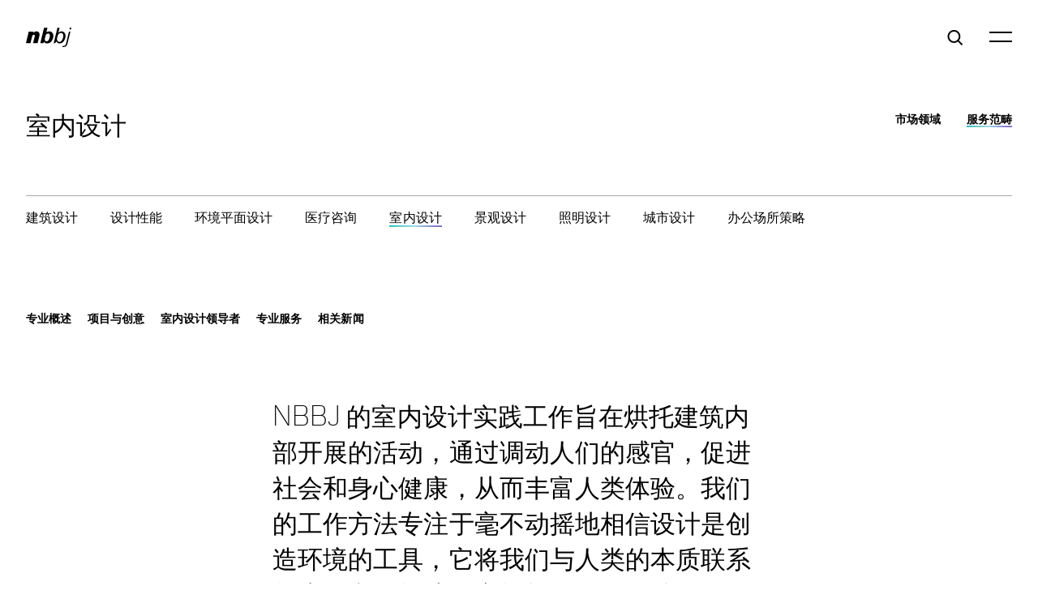

--- FILE ---
content_type: text/html; charset=UTF-8
request_url: https://www.nbbj.cn/services/interior-design/
body_size: 29130
content:
<!doctype html>
<html lang="en-US">

<head>
    <meta charset="UTF-8" />
    <meta name="viewport" content="width=device-width, initial-scale=1" />
    <title>室内设计 &#8211; nbbj</title>
<meta name='robots' content='max-image-preview:large' />
<link rel="alternate" title="oEmbed (JSON)" type="application/json+oembed" href="https://www.nbbj.cn/wp-json/oembed/1.0/embed?url=https%3A%2F%2Fwww.nbbj.cn%2Fservices%2Finterior-design%2F" />
<link rel="alternate" title="oEmbed (XML)" type="text/xml+oembed" href="https://www.nbbj.cn/wp-json/oembed/1.0/embed?url=https%3A%2F%2Fwww.nbbj.cn%2Fservices%2Finterior-design%2F&#038;format=xml" />
<style id='wp-img-auto-sizes-contain-inline-css' type='text/css'>
img:is([sizes=auto i],[sizes^="auto," i]){contain-intrinsic-size:3000px 1500px}
/*# sourceURL=wp-img-auto-sizes-contain-inline-css */
</style>
<style id='wp-emoji-styles-inline-css' type='text/css'>

	img.wp-smiley, img.emoji {
		display: inline !important;
		border: none !important;
		box-shadow: none !important;
		height: 1em !important;
		width: 1em !important;
		margin: 0 0.07em !important;
		vertical-align: -0.1em !important;
		background: none !important;
		padding: 0 !important;
	}
/*# sourceURL=wp-emoji-styles-inline-css */
</style>
<style id='wp-block-library-inline-css' type='text/css'>
:root{--wp-block-synced-color:#7a00df;--wp-block-synced-color--rgb:122,0,223;--wp-bound-block-color:var(--wp-block-synced-color);--wp-editor-canvas-background:#ddd;--wp-admin-theme-color:#007cba;--wp-admin-theme-color--rgb:0,124,186;--wp-admin-theme-color-darker-10:#006ba1;--wp-admin-theme-color-darker-10--rgb:0,107,160.5;--wp-admin-theme-color-darker-20:#005a87;--wp-admin-theme-color-darker-20--rgb:0,90,135;--wp-admin-border-width-focus:2px}@media (min-resolution:192dpi){:root{--wp-admin-border-width-focus:1.5px}}.wp-element-button{cursor:pointer}:root .has-very-light-gray-background-color{background-color:#eee}:root .has-very-dark-gray-background-color{background-color:#313131}:root .has-very-light-gray-color{color:#eee}:root .has-very-dark-gray-color{color:#313131}:root .has-vivid-green-cyan-to-vivid-cyan-blue-gradient-background{background:linear-gradient(135deg,#00d084,#0693e3)}:root .has-purple-crush-gradient-background{background:linear-gradient(135deg,#34e2e4,#4721fb 50%,#ab1dfe)}:root .has-hazy-dawn-gradient-background{background:linear-gradient(135deg,#faaca8,#dad0ec)}:root .has-subdued-olive-gradient-background{background:linear-gradient(135deg,#fafae1,#67a671)}:root .has-atomic-cream-gradient-background{background:linear-gradient(135deg,#fdd79a,#004a59)}:root .has-nightshade-gradient-background{background:linear-gradient(135deg,#330968,#31cdcf)}:root .has-midnight-gradient-background{background:linear-gradient(135deg,#020381,#2874fc)}:root{--wp--preset--font-size--normal:16px;--wp--preset--font-size--huge:42px}.has-regular-font-size{font-size:1em}.has-larger-font-size{font-size:2.625em}.has-normal-font-size{font-size:var(--wp--preset--font-size--normal)}.has-huge-font-size{font-size:var(--wp--preset--font-size--huge)}.has-text-align-center{text-align:center}.has-text-align-left{text-align:left}.has-text-align-right{text-align:right}.has-fit-text{white-space:nowrap!important}#end-resizable-editor-section{display:none}.aligncenter{clear:both}.items-justified-left{justify-content:flex-start}.items-justified-center{justify-content:center}.items-justified-right{justify-content:flex-end}.items-justified-space-between{justify-content:space-between}.screen-reader-text{border:0;clip-path:inset(50%);height:1px;margin:-1px;overflow:hidden;padding:0;position:absolute;width:1px;word-wrap:normal!important}.screen-reader-text:focus{background-color:#ddd;clip-path:none;color:#444;display:block;font-size:1em;height:auto;left:5px;line-height:normal;padding:15px 23px 14px;text-decoration:none;top:5px;width:auto;z-index:100000}html :where(.has-border-color){border-style:solid}html :where([style*=border-top-color]){border-top-style:solid}html :where([style*=border-right-color]){border-right-style:solid}html :where([style*=border-bottom-color]){border-bottom-style:solid}html :where([style*=border-left-color]){border-left-style:solid}html :where([style*=border-width]){border-style:solid}html :where([style*=border-top-width]){border-top-style:solid}html :where([style*=border-right-width]){border-right-style:solid}html :where([style*=border-bottom-width]){border-bottom-style:solid}html :where([style*=border-left-width]){border-left-style:solid}html :where(img[class*=wp-image-]){height:auto;max-width:100%}:where(figure){margin:0 0 1em}html :where(.is-position-sticky){--wp-admin--admin-bar--position-offset:var(--wp-admin--admin-bar--height,0px)}@media screen and (max-width:600px){html :where(.is-position-sticky){--wp-admin--admin-bar--position-offset:0px}}

/*# sourceURL=wp-block-library-inline-css */
</style><style id='global-styles-inline-css' type='text/css'>
:root{--wp--preset--aspect-ratio--square: 1;--wp--preset--aspect-ratio--4-3: 4/3;--wp--preset--aspect-ratio--3-4: 3/4;--wp--preset--aspect-ratio--3-2: 3/2;--wp--preset--aspect-ratio--2-3: 2/3;--wp--preset--aspect-ratio--16-9: 16/9;--wp--preset--aspect-ratio--9-16: 9/16;--wp--preset--color--black: #000000;--wp--preset--color--cyan-bluish-gray: #abb8c3;--wp--preset--color--white: #ffffff;--wp--preset--color--pale-pink: #f78da7;--wp--preset--color--vivid-red: #cf2e2e;--wp--preset--color--luminous-vivid-orange: #ff6900;--wp--preset--color--luminous-vivid-amber: #fcb900;--wp--preset--color--light-green-cyan: #7bdcb5;--wp--preset--color--vivid-green-cyan: #00d084;--wp--preset--color--pale-cyan-blue: #8ed1fc;--wp--preset--color--vivid-cyan-blue: #0693e3;--wp--preset--color--vivid-purple: #9b51e0;--wp--preset--gradient--vivid-cyan-blue-to-vivid-purple: linear-gradient(135deg,rgb(6,147,227) 0%,rgb(155,81,224) 100%);--wp--preset--gradient--light-green-cyan-to-vivid-green-cyan: linear-gradient(135deg,rgb(122,220,180) 0%,rgb(0,208,130) 100%);--wp--preset--gradient--luminous-vivid-amber-to-luminous-vivid-orange: linear-gradient(135deg,rgb(252,185,0) 0%,rgb(255,105,0) 100%);--wp--preset--gradient--luminous-vivid-orange-to-vivid-red: linear-gradient(135deg,rgb(255,105,0) 0%,rgb(207,46,46) 100%);--wp--preset--gradient--very-light-gray-to-cyan-bluish-gray: linear-gradient(135deg,rgb(238,238,238) 0%,rgb(169,184,195) 100%);--wp--preset--gradient--cool-to-warm-spectrum: linear-gradient(135deg,rgb(74,234,220) 0%,rgb(151,120,209) 20%,rgb(207,42,186) 40%,rgb(238,44,130) 60%,rgb(251,105,98) 80%,rgb(254,248,76) 100%);--wp--preset--gradient--blush-light-purple: linear-gradient(135deg,rgb(255,206,236) 0%,rgb(152,150,240) 100%);--wp--preset--gradient--blush-bordeaux: linear-gradient(135deg,rgb(254,205,165) 0%,rgb(254,45,45) 50%,rgb(107,0,62) 100%);--wp--preset--gradient--luminous-dusk: linear-gradient(135deg,rgb(255,203,112) 0%,rgb(199,81,192) 50%,rgb(65,88,208) 100%);--wp--preset--gradient--pale-ocean: linear-gradient(135deg,rgb(255,245,203) 0%,rgb(182,227,212) 50%,rgb(51,167,181) 100%);--wp--preset--gradient--electric-grass: linear-gradient(135deg,rgb(202,248,128) 0%,rgb(113,206,126) 100%);--wp--preset--gradient--midnight: linear-gradient(135deg,rgb(2,3,129) 0%,rgb(40,116,252) 100%);--wp--preset--font-size--small: 13px;--wp--preset--font-size--medium: 20px;--wp--preset--font-size--large: 36px;--wp--preset--font-size--x-large: 42px;--wp--preset--spacing--20: 0.44rem;--wp--preset--spacing--30: 0.67rem;--wp--preset--spacing--40: 1rem;--wp--preset--spacing--50: 1.5rem;--wp--preset--spacing--60: 2.25rem;--wp--preset--spacing--70: 3.38rem;--wp--preset--spacing--80: 5.06rem;--wp--preset--shadow--natural: 6px 6px 9px rgba(0, 0, 0, 0.2);--wp--preset--shadow--deep: 12px 12px 50px rgba(0, 0, 0, 0.4);--wp--preset--shadow--sharp: 6px 6px 0px rgba(0, 0, 0, 0.2);--wp--preset--shadow--outlined: 6px 6px 0px -3px rgb(255, 255, 255), 6px 6px rgb(0, 0, 0);--wp--preset--shadow--crisp: 6px 6px 0px rgb(0, 0, 0);}:where(.is-layout-flex){gap: 0.5em;}:where(.is-layout-grid){gap: 0.5em;}body .is-layout-flex{display: flex;}.is-layout-flex{flex-wrap: wrap;align-items: center;}.is-layout-flex > :is(*, div){margin: 0;}body .is-layout-grid{display: grid;}.is-layout-grid > :is(*, div){margin: 0;}:where(.wp-block-columns.is-layout-flex){gap: 2em;}:where(.wp-block-columns.is-layout-grid){gap: 2em;}:where(.wp-block-post-template.is-layout-flex){gap: 1.25em;}:where(.wp-block-post-template.is-layout-grid){gap: 1.25em;}.has-black-color{color: var(--wp--preset--color--black) !important;}.has-cyan-bluish-gray-color{color: var(--wp--preset--color--cyan-bluish-gray) !important;}.has-white-color{color: var(--wp--preset--color--white) !important;}.has-pale-pink-color{color: var(--wp--preset--color--pale-pink) !important;}.has-vivid-red-color{color: var(--wp--preset--color--vivid-red) !important;}.has-luminous-vivid-orange-color{color: var(--wp--preset--color--luminous-vivid-orange) !important;}.has-luminous-vivid-amber-color{color: var(--wp--preset--color--luminous-vivid-amber) !important;}.has-light-green-cyan-color{color: var(--wp--preset--color--light-green-cyan) !important;}.has-vivid-green-cyan-color{color: var(--wp--preset--color--vivid-green-cyan) !important;}.has-pale-cyan-blue-color{color: var(--wp--preset--color--pale-cyan-blue) !important;}.has-vivid-cyan-blue-color{color: var(--wp--preset--color--vivid-cyan-blue) !important;}.has-vivid-purple-color{color: var(--wp--preset--color--vivid-purple) !important;}.has-black-background-color{background-color: var(--wp--preset--color--black) !important;}.has-cyan-bluish-gray-background-color{background-color: var(--wp--preset--color--cyan-bluish-gray) !important;}.has-white-background-color{background-color: var(--wp--preset--color--white) !important;}.has-pale-pink-background-color{background-color: var(--wp--preset--color--pale-pink) !important;}.has-vivid-red-background-color{background-color: var(--wp--preset--color--vivid-red) !important;}.has-luminous-vivid-orange-background-color{background-color: var(--wp--preset--color--luminous-vivid-orange) !important;}.has-luminous-vivid-amber-background-color{background-color: var(--wp--preset--color--luminous-vivid-amber) !important;}.has-light-green-cyan-background-color{background-color: var(--wp--preset--color--light-green-cyan) !important;}.has-vivid-green-cyan-background-color{background-color: var(--wp--preset--color--vivid-green-cyan) !important;}.has-pale-cyan-blue-background-color{background-color: var(--wp--preset--color--pale-cyan-blue) !important;}.has-vivid-cyan-blue-background-color{background-color: var(--wp--preset--color--vivid-cyan-blue) !important;}.has-vivid-purple-background-color{background-color: var(--wp--preset--color--vivid-purple) !important;}.has-black-border-color{border-color: var(--wp--preset--color--black) !important;}.has-cyan-bluish-gray-border-color{border-color: var(--wp--preset--color--cyan-bluish-gray) !important;}.has-white-border-color{border-color: var(--wp--preset--color--white) !important;}.has-pale-pink-border-color{border-color: var(--wp--preset--color--pale-pink) !important;}.has-vivid-red-border-color{border-color: var(--wp--preset--color--vivid-red) !important;}.has-luminous-vivid-orange-border-color{border-color: var(--wp--preset--color--luminous-vivid-orange) !important;}.has-luminous-vivid-amber-border-color{border-color: var(--wp--preset--color--luminous-vivid-amber) !important;}.has-light-green-cyan-border-color{border-color: var(--wp--preset--color--light-green-cyan) !important;}.has-vivid-green-cyan-border-color{border-color: var(--wp--preset--color--vivid-green-cyan) !important;}.has-pale-cyan-blue-border-color{border-color: var(--wp--preset--color--pale-cyan-blue) !important;}.has-vivid-cyan-blue-border-color{border-color: var(--wp--preset--color--vivid-cyan-blue) !important;}.has-vivid-purple-border-color{border-color: var(--wp--preset--color--vivid-purple) !important;}.has-vivid-cyan-blue-to-vivid-purple-gradient-background{background: var(--wp--preset--gradient--vivid-cyan-blue-to-vivid-purple) !important;}.has-light-green-cyan-to-vivid-green-cyan-gradient-background{background: var(--wp--preset--gradient--light-green-cyan-to-vivid-green-cyan) !important;}.has-luminous-vivid-amber-to-luminous-vivid-orange-gradient-background{background: var(--wp--preset--gradient--luminous-vivid-amber-to-luminous-vivid-orange) !important;}.has-luminous-vivid-orange-to-vivid-red-gradient-background{background: var(--wp--preset--gradient--luminous-vivid-orange-to-vivid-red) !important;}.has-very-light-gray-to-cyan-bluish-gray-gradient-background{background: var(--wp--preset--gradient--very-light-gray-to-cyan-bluish-gray) !important;}.has-cool-to-warm-spectrum-gradient-background{background: var(--wp--preset--gradient--cool-to-warm-spectrum) !important;}.has-blush-light-purple-gradient-background{background: var(--wp--preset--gradient--blush-light-purple) !important;}.has-blush-bordeaux-gradient-background{background: var(--wp--preset--gradient--blush-bordeaux) !important;}.has-luminous-dusk-gradient-background{background: var(--wp--preset--gradient--luminous-dusk) !important;}.has-pale-ocean-gradient-background{background: var(--wp--preset--gradient--pale-ocean) !important;}.has-electric-grass-gradient-background{background: var(--wp--preset--gradient--electric-grass) !important;}.has-midnight-gradient-background{background: var(--wp--preset--gradient--midnight) !important;}.has-small-font-size{font-size: var(--wp--preset--font-size--small) !important;}.has-medium-font-size{font-size: var(--wp--preset--font-size--medium) !important;}.has-large-font-size{font-size: var(--wp--preset--font-size--large) !important;}.has-x-large-font-size{font-size: var(--wp--preset--font-size--x-large) !important;}
/*# sourceURL=global-styles-inline-css */
</style>

<style id='classic-theme-styles-inline-css' type='text/css'>
/*! This file is auto-generated */
.wp-block-button__link{color:#fff;background-color:#32373c;border-radius:9999px;box-shadow:none;text-decoration:none;padding:calc(.667em + 2px) calc(1.333em + 2px);font-size:1.125em}.wp-block-file__button{background:#32373c;color:#fff;text-decoration:none}
/*# sourceURL=/wp-includes/css/classic-themes.min.css */
</style>
<link rel='stylesheet' id='wp-components-css' href='https://www.nbbj.cn/wp-includes/css/dist/components/style.min.css?ver=c1b8a29533356690928c07406d77b279' type='text/css' media='all' />
<link rel='stylesheet' id='wp-preferences-css' href='https://www.nbbj.cn/wp-includes/css/dist/preferences/style.min.css?ver=c1b8a29533356690928c07406d77b279' type='text/css' media='all' />
<link rel='stylesheet' id='wp-block-editor-css' href='https://www.nbbj.cn/wp-includes/css/dist/block-editor/style.min.css?ver=c1b8a29533356690928c07406d77b279' type='text/css' media='all' />
<link rel='stylesheet' id='popup-maker-block-library-style-css' href='https://www.nbbj.cn/wp-content/plugins/popup-maker/dist/packages/block-library-style.css?ver=dbea705cfafe089d65f1' type='text/css' media='all' />
<link rel='stylesheet' id='contact-form-7-css' href='https://www.nbbj.cn/wp-content/plugins/contact-form-7/includes/css/styles.css?ver=6.1.4' type='text/css' media='all' />
<style id='dominant-color-styles-inline-css' type='text/css'>
img[data-dominant-color]:not(.has-transparency) { background-color: var(--dominant-color); }
/*# sourceURL=dominant-color-styles-inline-css */
</style>
<link rel='stylesheet' id='sr7css-css' href='//www.nbbj.cn/wp-content/plugins/revslider/public/css/sr7.css?ver=6.7.13' type='text/css' media='all' />
<link rel='stylesheet' id='parent-style-css' href='https://www.nbbj.cn/wp-content/themes/gt_one/style.css?ver=c1b8a29533356690928c07406d77b279' type='text/css' media='all' />
<link rel='stylesheet' id='child-style-css' href='https://www.nbbj.cn/wp-content/themes/nbbj/style.css?ver=1.0' type='text/css' media='all' />
<link rel='stylesheet' id='flick-css' href='https://www.nbbj.cn/wp-content/plugins/mailchimp/assets/css/flick/flick.css?ver=2.0.1' type='text/css' media='all' />
<link rel='stylesheet' id='mailchimp_sf_main_css-css' href='https://www.nbbj.cn/wp-content/plugins/mailchimp/assets/css/frontend.css?ver=2.0.1' type='text/css' media='all' />
<link rel='stylesheet' id='popup-maker-site-css' href='//www.nbbj.cn/wp-content/uploads/pum/pum-site-styles.css?generated=1755227222&#038;ver=1.21.5' type='text/css' media='all' />
<link rel='stylesheet' id='gt-font-Noto-css' href='https://www.nbbj.cn/wp-content/uploads/fonts/24e4d106b19cbfed6258836a80f7912c/font.css?v=1746774861' type='text/css' media='all' />
<link rel='stylesheet' id='gt-font-polaris-bold-css' href='https://www.nbbj.cn/wp-content/plugins/gt_css_js/css/PolarisBold/PolarisBold.css?ver=0.74' type='text/css' media='all' />
<link rel='stylesheet' id='gt-font-polaris-book-css' href='https://www.nbbj.cn/wp-content/plugins/gt_css_js/css/PolarisBook/PolarisBook.css?ver=0.74' type='text/css' media='all' />
<link rel='stylesheet' id='gt-font-polaris-light-css' href='https://www.nbbj.cn/wp-content/plugins/gt_css_js/css/PolarisLight/PolarisLight.css?ver=0.74' type='text/css' media='all' />
<link rel='stylesheet' id='gt-font-Copernicus-book-css' href='https://www.nbbj.cn/wp-content/plugins/gt_css_js/css/CopernicusBook/CopernicusBook.css?ver=0.74' type='text/css' media='all' />
<link rel='stylesheet' id='gt-font-Copernicus-bold-css' href='https://www.nbbj.cn/wp-content/plugins/gt_css_js/css/CopernicusBold/CopernicusBold.css?ver=0.74' type='text/css' media='all' />
<link rel='stylesheet' id='gt-css-swiper2-css' href='https://www.nbbj.cn/wp-content/plugins/gt_css_js/swiper/swiper2-bundle.min.css?ver=8.3.2' type='text/css' media='all' />
<link rel='stylesheet' id='gt-font-css' href='https://www.nbbj.cn/wp-content/plugins/gt_css_js/css/gt_font.css?ver=0.74' type='text/css' media='all' />
<link rel='stylesheet' id='gt-css-css' href='https://www.nbbj.cn/wp-content/plugins/gt_css_js/css/gt_css.css?ver=0.74' type='text/css' media='all' />
<link rel='stylesheet' id='gt-res-css' href='https://www.nbbj.cn/wp-content/plugins/gt_css_js/css/gt_res.css?ver=0.74' type='text/css' media='all' />
<link rel='stylesheet' id='gt-c1bd2cb1cd03a5af-css' href='https://www.nbbj.cn/wp-content/plugins/gt_css_js/css/c1bd2cb1cd03a5af.css?ver=0.74' type='text/css' media='all' />
<script type="text/javascript" src="//www.nbbj.cn/wp-content/plugins/revslider/public/js/libs/tptools.js?ver=6.7.13" id="_tpt-js" async="async" data-wp-strategy="async"></script>
<script type="text/javascript" src="//www.nbbj.cn/wp-content/plugins/revslider/public/js/sr7.js?ver=6.7.13" id="sr7-js" async="async" data-wp-strategy="async"></script>
<script type="text/javascript" src="https://www.nbbj.cn/wp-includes/js/jquery/jquery.min.js?ver=3.7.1" id="jquery-core-js"></script>
<script type="text/javascript" src="https://www.nbbj.cn/wp-includes/js/jquery/jquery-migrate.min.js?ver=3.4.1" id="jquery-migrate-js"></script>
<script type="text/javascript" src="https://www.nbbj.cn/wp-content/plugins/gt_css_js/swiper/swiper2-bundle.min.js?ver=8.3.2" id="gt-js-swiper2-js"></script>
<script type="text/javascript" src="https://www.nbbj.cn/wp-content/plugins/gt_css_js/js/gt_js.js?ver=0.74" id="gt-js-js"></script>
<link rel="EditURI" type="application/rsd+xml" title="RSD" href="https://www.nbbj.cn/xmlrpc.php?rsd" />
<link rel="canonical" href="https://www.nbbj.cn/services/interior-design/" />
<meta name="generator" content="auto-sizes 1.7.0">
<meta name="generator" content="dominant-color-images 1.2.0">
<script type="text/javascript">//<![CDATA[
  function external_links_in_new_windows_loop() {
    if (!document.links) {
      document.links = document.getElementsByTagName('a');
    }
    var change_link = false;
    var force = '';
    var ignore = 'nbbj.com';

    for (var t=0; t<document.links.length; t++) {
      var all_links = document.links[t];
      change_link = false;
      
      if(document.links[t].hasAttribute('onClick') == false) {
        // forced if the address starts with http (or also https), but does not link to the current domain
        if(all_links.href.search(/^http/) != -1 && all_links.href.search('www.nbbj.cn') == -1 && all_links.href.search(/^#/) == -1) {
          // console.log('Changed ' + all_links.href);
          change_link = true;
        }
          
        if(force != '' && all_links.href.search(force) != -1) {
          // forced
          // console.log('force ' + all_links.href);
          change_link = true;
        }
        
        if(ignore != '' && all_links.href.search(ignore) != -1) {
          // console.log('ignore ' + all_links.href);
          // ignored
          change_link = false;
        }

        if(change_link == true) {
          // console.log('Changed ' + all_links.href);
          document.links[t].setAttribute('onClick', 'javascript:window.open(\'' + all_links.href.replace(/'/g, '') + '\', \'_blank\', \'noopener\'); return false;');
          document.links[t].removeAttribute('target');
        }
      }
    }
  }
  
  // Load
  function external_links_in_new_windows_load(func)
  {  
    var oldonload = window.onload;
    if (typeof window.onload != 'function'){
      window.onload = func;
    } else {
      window.onload = function(){
        oldonload();
        func();
      }
    }
  }

  external_links_in_new_windows_load(external_links_in_new_windows_loop);
  //]]></script>

<meta name="generator" content="performance-lab 4.0.1; plugins: auto-sizes, dominant-color-images, embed-optimizer, image-prioritizer, performant-translations, speculation-rules, webp-uploads">
<meta name="generator" content="performant-translations 1.2.0">
<link rel="preconnect" href="https://fonts.googleapis.com">
<link rel="preconnect" href="https://fonts.gstatic.com/" crossorigin>
<meta name="generator" content="Powered by Slider Revolution 6.7.13 - responsive, Mobile-Friendly Slider Plugin for WordPress with comfortable drag and drop interface." />

<!--BEGIN: TRACKING CODE MANAGER (v2.5.0) BY INTELLYWP.COM IN HEAD//-->
<!-- Google tag (gtag.js) -->
<script async src="https://www.googletagmanager.com/gtag/js?id=UA-50330979-1"></script>
<script>
  window.dataLayer = window.dataLayer || [];
  function gtag(){dataLayer.push(arguments);}
  gtag('js', new Date());
 
  gtag('config', 'UA-50330979-1');
</script>
<!--END: https://wordpress.org/plugins/tracking-code-manager IN HEAD//--><meta name="generator" content="webp-uploads 2.6.1">
<meta name="generator" content="speculation-rules 1.6.0">
<meta data-od-replaced-content="optimization-detective 1.0.0-beta4" name="generator" content="optimization-detective 1.0.0-beta4; url_metric_groups={0:populated, 480:empty, 600:empty, 782:populated}">
<meta name="generator" content="embed-optimizer 1.0.0-beta3">
<meta name="generator" content="Powered by WPBakery Page Builder - drag and drop page builder for WordPress."/>
<meta name="generator" content="image-prioritizer 1.0.0-beta3">
<meta name="redi-version" content="1.2.7" /><link rel="icon" href="https://www.nbbj.cn/wp-content/uploads/2022/11/apple-touch-icon.png" sizes="32x32" />
<link rel="icon" href="https://www.nbbj.cn/wp-content/uploads/2022/11/apple-touch-icon.png" sizes="192x192" />
<link rel="apple-touch-icon" href="https://www.nbbj.cn/wp-content/uploads/2022/11/apple-touch-icon.png" />
<meta name="msapplication-TileImage" content="https://www.nbbj.cn/wp-content/uploads/2022/11/apple-touch-icon.png" />
<script>
	window._tpt			??= {};
	window.SR7			??= {};
	_tpt.R				??= {};
	_tpt.R.fonts		??= {};
	_tpt.R.fonts.customFonts??= {};
	SR7.devMode			=  false;
	SR7.F 				??= {};
	SR7.G				??= {};
	SR7.LIB				??= {};
	SR7.E				??= {};
	SR7.E.gAddons		??= {};
	SR7.E.php 			??= {};
	SR7.E.nonce			= 'a8e73d53a7';
	SR7.E.ajaxurl		= 'https://www.nbbj.cn/wp-admin/admin-ajax.php';
	SR7.E.resturl		= 'https://www.nbbj.cn/wp-json/';
	SR7.E.slug_path		= 'revslider/revslider.php';
	SR7.E.slug			= 'revslider';
	SR7.E.plugin_url	= 'https://www.nbbj.cn/wp-content/plugins/revslider/';
	SR7.E.wp_plugin_url = 'https://www.nbbj.cn/wp-content/plugins/';
	SR7.E.revision		= '6.7.13';
	SR7.E.fontBaseUrl	= '//fonts.googleapis.com/css2?family=';
	SR7.G.breakPoints 	= [1240,1024,778,480];
	SR7.E.modules 		= ['module','page','slide','layer','draw','animate','srtools','canvas','defaults','carousel','navigation','media','modifiers','migration'];
	SR7.E.libs 			= ['WEBGL'];
	SR7.E.css 			= ['csslp','cssbtns','cssfilters','cssnav','cssmedia'];
	SR7.E.resources		= {};
	SR7.JSON			??= {};
/*! Slider Revolution 7.0 - Page Processor */
!function(){"use strict";window.SR7??={},window._tpt??={},SR7.version="Slider Revolution 6.7.13",_tpt.getWinDim=function(t){_tpt.screenHeightWithUrlBar??=window.innerHeight;let e=SR7.F?.modal?.visible&&SR7.M[SR7.F.module.getIdByAlias(SR7.F.modal.requested)];_tpt.scrollBar=window.innerWidth!==document.documentElement.clientWidth||e&&window.innerWidth!==e.c.module.clientWidth,_tpt.winW=window.innerWidth-(_tpt.scrollBar||"prepare"==t?_tpt.scrollBarW??_tpt.mesureScrollBar():0),_tpt.winH=window.innerHeight,_tpt.winWAll=document.documentElement.clientWidth},_tpt.getResponsiveLevel=function(t,e){SR7.M[e];return _tpt.closestGE(t,_tpt.winWAll)},_tpt.mesureScrollBar=function(){let t=document.createElement("div");return t.className="RSscrollbar-measure",t.style.width="100px",t.style.height="100px",t.style.overflow="scroll",t.style.position="absolute",t.style.top="-9999px",document.body.appendChild(t),_tpt.scrollBarW=t.offsetWidth-t.clientWidth,document.body.removeChild(t),_tpt.scrollBarW},_tpt.loadCSS=async function(t,e,s){return s?_tpt.R.fonts.required[e].status=1:(_tpt.R[e]??={},_tpt.R[e].status=1),new Promise(((n,i)=>{if(_tpt.isStylesheetLoaded(t))s?_tpt.R.fonts.required[e].status=2:_tpt.R[e].status=2,n();else{const o=document.createElement("link");o.rel="stylesheet";let l="text",r="css";o["type"]=l+"/"+r,o.href=t,o.onload=()=>{s?_tpt.R.fonts.required[e].status=2:_tpt.R[e].status=2,n()},o.onerror=()=>{s?_tpt.R.fonts.required[e].status=3:_tpt.R[e].status=3,i(new Error(`Failed to load CSS: ${t}`))},document.head.appendChild(o)}}))},_tpt.addContainer=function(t){const{tag:e="div",id:s,class:n,datas:i,textContent:o,iHTML:l}=t,r=document.createElement(e);if(s&&""!==s&&(r.id=s),n&&""!==n&&(r.className=n),i)for(const[t,e]of Object.entries(i))"style"==t?r.style.cssText=e:r.setAttribute(`data-${t}`,e);return o&&(r.textContent=o),l&&(r.innerHTML=l),r},_tpt.collector=function(){return{fragment:new DocumentFragment,add(t){var e=_tpt.addContainer(t);return this.fragment.appendChild(e),e},append(t){t.appendChild(this.fragment)}}},_tpt.isStylesheetLoaded=function(t){let e=t.split("?")[0];return Array.from(document.querySelectorAll('link[rel="stylesheet"], link[rel="preload"]')).some((t=>t.href.split("?")[0]===e))},_tpt.preloader={requests:new Map,preloaderTemplates:new Map,show:function(t,e){if(!e||!t)return;const{type:s,color:n}=e;if(s<0||"off"==s)return;const i=`preloader_${s}`;let o=this.preloaderTemplates.get(i);o||(o=this.build(s,n),this.preloaderTemplates.set(i,o)),this.requests.has(t)||this.requests.set(t,{count:0});const l=this.requests.get(t);clearTimeout(l.timer),l.count++,1===l.count&&(l.timer=setTimeout((()=>{l.preloaderClone=o.cloneNode(!0),l.anim&&l.anim.kill(),void 0!==_tpt.gsap?l.anim=_tpt.gsap.fromTo(l.preloaderClone,1,{opacity:0},{opacity:1}):l.preloaderClone.classList.add("sr7-fade-in"),t.appendChild(l.preloaderClone)}),150))},hide:function(t){if(!this.requests.has(t))return;const e=this.requests.get(t);e.count--,e.count<0&&(e.count=0),e.anim&&e.anim.kill(),0===e.count&&(clearTimeout(e.timer),e.preloaderClone&&(e.preloaderClone.classList.remove("sr7-fade-in"),e.anim=_tpt.gsap.to(e.preloaderClone,.3,{opacity:0,onComplete:function(){e.preloaderClone.remove()}})))},state:function(t){if(!this.requests.has(t))return!1;return this.requests.get(t).count>0},build:(t,e="#ffffff",s="")=>{if(t<0||"off"===t)return null;const n=parseInt(t);if(t="prlt"+n,isNaN(n))return null;if(_tpt.loadCSS(SR7.E.plugin_url+"public/css/preloaders/t"+n+".css","preloader_"+t),isNaN(n)||n<6){const i=`background-color:${e}`,o=1===n||2==n?i:"",l=3===n||4==n?i:"",r=_tpt.collector();["dot1","dot2","bounce1","bounce2","bounce3"].forEach((t=>r.add({tag:"div",class:t,datas:{style:l}})));const d=_tpt.addContainer({tag:"sr7-prl",class:`${t} ${s}`,datas:{style:o}});return r.append(d),d}{let i={};if(7===n){let t;e.startsWith("#")?(t=e.replace("#",""),t=`rgba(${parseInt(t.substring(0,2),16)}, ${parseInt(t.substring(2,4),16)}, ${parseInt(t.substring(4,6),16)}, `):e.startsWith("rgb")&&(t=e.slice(e.indexOf("(")+1,e.lastIndexOf(")")).split(",").map((t=>t.trim())),t=`rgba(${t[0]}, ${t[1]}, ${t[2]}, `),t&&(i.style=`border-top-color: ${t}0.65); border-bottom-color: ${t}0.15); border-left-color: ${t}0.65); border-right-color: ${t}0.15)`)}else 12===n&&(i.style=`background:${e}`);const o=[10,0,4,2,5,9,0,4,4,2][n-6],l=_tpt.collector(),r=l.add({tag:"div",class:"sr7-prl-inner",datas:i});Array.from({length:o}).forEach((()=>r.appendChild(l.add({tag:"span",datas:{style:`background:${e}`}}))));const d=_tpt.addContainer({tag:"sr7-prl",class:`${t} ${s}`});return l.append(d),d}}},SR7.preLoader={show:(t,e)=>{"off"!==(SR7.M[t]?.settings?.pLoader?.type??"off")&&_tpt.preloader.show(e||SR7.M[t].c.module,SR7.M[t]?.settings?.pLoader??{color:"#fff",type:10})},hide:(t,e)=>{"off"!==(SR7.M[t]?.settings?.pLoader?.type??"off")&&_tpt.preloader.hide(e||SR7.M[t].c.module)},state:(t,e)=>_tpt.preloader.state(e||SR7.M[t].c.module)},_tpt.prepareModuleHeight=function(t){window.SR7.M??={},window.SR7.M[t.id]??={},"ignore"==t.googleFont&&(SR7.E.ignoreGoogleFont=!0);let e=window.SR7.M[t.id];if(null==_tpt.scrollBarW&&_tpt.mesureScrollBar(),e.c??={},e.states??={},e.settings??={},e.settings.size??={},t.fixed&&(e.settings.fixed=!0),e.c.module=document.getElementById(t.id),e.c.adjuster=e.c.module.getElementsByTagName("sr7-adjuster")[0],e.c.content=e.c.module.getElementsByTagName("sr7-content")[0],"carousel"==t.type&&(e.c.carousel=e.c.content.getElementsByTagName("sr7-carousel")[0]),null==e.c.module||null==e.c.module)return;t.plType&&t.plColor&&(e.settings.pLoader={type:t.plType,color:t.plColor}),void 0!==t.plType&&"off"!==t.plType&&SR7.preLoader.show(t.id,e.c.module),_tpt.winW||_tpt.getWinDim("prepare"),_tpt.getWinDim();let s=""+e.c.module.dataset?.modal;"modal"==s||"true"==s||"undefined"!==s&&"false"!==s||(e.settings.size.fullWidth=t.size.fullWidth,e.LEV??=_tpt.getResponsiveLevel(window.SR7.G.breakPoints,t.id),t.vpt=_tpt.fillArray(t.vpt,5),e.settings.vPort=t.vpt[e.LEV],void 0!==t.el&&"720"==t.el[4]&&t.gh[4]!==t.el[4]&&"960"==t.el[3]&&t.gh[3]!==t.el[3]&&"768"==t.el[2]&&t.gh[2]!==t.el[2]&&delete t.el,e.settings.size.height=null==t.el||null==t.el[e.LEV]||0==t.el[e.LEV]||"auto"==t.el[e.LEV]?_tpt.fillArray(t.gh,5,-1):_tpt.fillArray(t.el,5,-1),e.settings.size.width=_tpt.fillArray(t.gw,5,-1),e.settings.size.minHeight=_tpt.fillArray(t.mh??[0],5,-1),e.cacheSize={fullWidth:e.settings.size?.fullWidth,fullHeight:e.settings.size?.fullHeight},void 0!==t.off&&(t.off?.t&&(e.settings.size.m??={})&&(e.settings.size.m.t=t.off.t),t.off?.b&&(e.settings.size.m??={})&&(e.settings.size.m.b=t.off.b),t.off?.l&&(e.settings.size.p??={})&&(e.settings.size.p.l=t.off.l),t.off?.r&&(e.settings.size.p??={})&&(e.settings.size.p.r=t.off.r)),_tpt.updatePMHeight(t.id,t,!0))},_tpt.updatePMHeight=(t,e,s)=>{let n=SR7.M[t];var i=n.settings.size.fullWidth?_tpt.winW:n.c.module.parentNode.offsetWidth;i=0===i||isNaN(i)?_tpt.winW:i;let o=n.settings.size.width[n.LEV]||n.settings.size.width[n.LEV++]||n.settings.size.width[n.LEV--]||i,l=n.settings.size.height[n.LEV]||n.settings.size.height[n.LEV++]||n.settings.size.height[n.LEV--]||0,r=n.settings.size.minHeight[n.LEV]||n.settings.size.minHeight[n.LEV++]||n.settings.size.minHeight[n.LEV--]||0;if(l="auto"==l?0:l,l=parseInt(l),"carousel"!==e.type&&(i-=parseInt(e.onw??0)||0),n.MP=!n.settings.size.fullWidth&&i<o||_tpt.winW<o?Math.min(1,i/o):1,e.size.fullScreen||e.size.fullHeight){let t=parseInt(e.fho)||0,s=(""+e.fho).indexOf("%")>-1;e.newh=_tpt.winH-(s?_tpt.winH*t/100:t)}else e.newh=n.MP*Math.max(l,r);if(e.newh+=(parseInt(e.onh??0)||0)+(parseInt(e.carousel?.pt)||0)+(parseInt(e.carousel?.pb)||0),void 0!==e.slideduration&&(e.newh=Math.max(e.newh,parseInt(e.slideduration)/3)),e.shdw&&_tpt.buildShadow(e.id,e),n.c.adjuster.style.height=e.newh+"px",n.c.module.style.height=e.newh+"px",n.c.content.style.height=e.newh+"px",n.states.heightPrepared=!0,n.dims??={},n.dims.moduleRect=n.c.module.getBoundingClientRect(),n.c.content.style.left="-"+n.dims.moduleRect.left+"px",!n.settings.size.fullWidth)return s&&requestAnimationFrame((()=>{i!==n.c.module.parentNode.offsetWidth&&_tpt.updatePMHeight(e.id,e)})),void _tpt.bgStyle(e.id,e,window.innerWidth==_tpt.winW,!0);_tpt.bgStyle(e.id,e,window.innerWidth==_tpt.winW,!0),requestAnimationFrame((function(){s&&requestAnimationFrame((()=>{i!==n.c.module.parentNode.offsetWidth&&_tpt.updatePMHeight(e.id,e)}))})),n.earlyResizerFunction||(n.earlyResizerFunction=function(){requestAnimationFrame((function(){_tpt.getWinDim(),_tpt.moduleDefaults(e.id,e),_tpt.updateSlideBg(t,!0)}))},window.addEventListener("resize",n.earlyResizerFunction))},_tpt.buildShadow=function(t,e){let s=SR7.M[t];null==s.c.shadow&&(s.c.shadow=document.createElement("sr7-module-shadow"),s.c.shadow.classList.add("sr7-shdw-"+e.shdw),s.c.content.appendChild(s.c.shadow))},_tpt.bgStyle=async(t,e,s,n,i)=>{const o=SR7.M[t];if((e=e??o.settings).fixed&&!o.c.module.classList.contains("sr7-top-fixed")&&(o.c.module.classList.add("sr7-top-fixed"),o.c.module.style.position="fixed",o.c.module.style.width="100%",o.c.module.style.top="0px",o.c.module.style.left="0px",o.c.module.style.pointerEvents="none",o.c.module.style.zIndex=5e3,o.c.content.style.pointerEvents="none"),null==o.c.bgcanvas){let t=document.createElement("sr7-module-bg"),l=!1;if("string"==typeof e?.bg?.color&&e?.bg?.color.includes("{"))if(_tpt.gradient&&_tpt.gsap)e.bg.color=_tpt.gradient.convert(e.bg.color);else try{let t=JSON.parse(e.bg.color);(t?.orig||t?.string)&&(e.bg.color=JSON.parse(e.bg.color))}catch(t){return}let r="string"==typeof e?.bg?.color?e?.bg?.color||"transparent":e?.bg?.color?.string??e?.bg?.color?.orig??e?.bg?.color?.color??"transparent";if(t.style["background"+(String(r).includes("grad")?"":"Color")]=r,("transparent"!==r||i)&&(l=!0),e?.bg?.image?.src&&(t.style.backgroundImage=`url(${e?.bg?.image.src})`,t.style.backgroundSize=""==(e.bg.image?.size??"")?"cover":e.bg.image.size,t.style.backgroundPosition=e.bg.image.position,t.style.backgroundRepeat=e.bg.image.repeat,l=!0),!l)return;o.c.bgcanvas=t,e.size.fullWidth?t.style.width=_tpt.winW-(s&&_tpt.winH<document.body.offsetHeight?_tpt.scrollBarW:0)+"px":n&&(t.style.width=o.c.module.offsetWidth+"px"),e.sbt?.use?o.c.content.appendChild(o.c.bgcanvas):o.c.module.appendChild(o.c.bgcanvas)}o.c.bgcanvas.style.height=void 0!==e.newh?e.newh+"px":("carousel"==e.type?o.dims.module.h:o.dims.content.h)+"px",o.c.bgcanvas.style.left=!s&&e.sbt?.use||o.c.bgcanvas.closest("SR7-CONTENT")?"0px":"-"+(o?.dims?.moduleRect?.left??0)+"px"},_tpt.updateSlideBg=function(t,e){const s=SR7.M[t];let n=s.settings;s?.c?.bgcanvas&&(n.size.fullWidth?s.c.bgcanvas.style.width=_tpt.winW-(e&&_tpt.winH<document.body.offsetHeight?_tpt.scrollBarW:0)+"px":preparing&&(s.c.bgcanvas.style.width=s.c.module.offsetWidth+"px"))},_tpt.moduleDefaults=(t,e)=>{let s=SR7.M[t];null!=s&&null!=s.c&&null!=s.c.module&&(s.dims??={},s.dims.moduleRect=s.c.module.getBoundingClientRect(),s.c.content.style.left="-"+s.dims.moduleRect.left+"px",s.c.content.style.width=_tpt.winW-_tpt.scrollBarW+"px","carousel"==e.type&&(s.c.module.style.overflow="visible"),_tpt.bgStyle(t,e,window.innerWidth==_tpt.winW))},_tpt.getOffset=t=>{var e=t.getBoundingClientRect(),s=window.pageXOffset||document.documentElement.scrollLeft,n=window.pageYOffset||document.documentElement.scrollTop;return{top:e.top+n,left:e.left+s}},_tpt.fillArray=function(t,e){let s,n;t=Array.isArray(t)?t:[t];let i=Array(e),o=t.length;for(n=0;n<t.length;n++)i[n+(e-o)]=t[n],null==s&&"#"!==t[n]&&(s=t[n]);for(let t=0;t<e;t++)void 0!==i[t]&&"#"!=i[t]||(i[t]=s),s=i[t];return i},_tpt.closestGE=function(t,e){let s=Number.MAX_VALUE,n=-1;for(let i=0;i<t.length;i++)t[i]-1>=e&&t[i]-1-e<s&&(s=t[i]-1-e,n=i);return++n}}();</script>
<noscript><style> .wpb_animate_when_almost_visible { opacity: 1; }</style></noscript><style>
@media (scripting:enabled){.od-lazy-bg-image{background-image:none!important}}
/*# sourceURL=https://www.nbbj.cn/wp-content/plugins/image-prioritizer/lazy-load-bg-image.min.css?ver=1.0.0-beta3 */
</style>
</head>

<body data-rsssl=1 class="wp-singular services-template-default single single-services postid-1458 wp-theme-gt_one wp-child-theme-nbbj wpb-js-composer js-comp-ver-6.7.0 vc_responsive">
        <div id="page" class="site">

        <div class="site_nav contact_2">
            <div class="top_logo">
                <a class="logo" href="https://www.nbbj.cn/home">
                                        <svg xmlns="http://www.w3.org/2000/svg" width="56" height="24" fill="currentColor">
                        <path d="M13.183 4.725c-2.064 0-3.411.799-4.525 1.891l.373-1.543H3.437L0 19.233h5.61l2.043-8.469C7.916 9.672 8.8 8.867 9.75 8.867c.824 0 1.367.764 1.153 1.657l-2.097 8.709h5.61l2.253-9.404c.563-2.35-.377-5.104-3.486-5.104zm36.34 14.851c-.499 2.058-1.172 3.171-3.178 3.171-.436 0-.846-.053-1.291-.16l-.289 1.195c.57.137 1.058.218 1.634.218 2.879 0 4.214-1.674 4.904-4.53l3.511-14.397h-1.781l-3.511 14.502zM55.096 0c-.625 0-1.25.531-1.392 1.183s.25 1.183.875 1.183 1.25-.529 1.392-1.183S55.721 0 55.096 0zm-6.432 12.153c.785-3.289-.873-7.427-4.687-7.427-1.457 0-2.883.642-3.957 1.55l1.5-6.118h-2.678l-4.645 19.076h1.971l1.206-2.271c.51 1.15 1.862 2.618 4.088 2.618 3.593 0 6.125-2.916 7.203-7.428zm-7.649 5.558c-1.69 0-3.285-2.081-2.542-5.076l.55-2.218c.695-2.804 2.875-3.794 4.377-3.794 2.025 0 3.23 2.272 2.432 5.532-.835 3.406-2.381 5.557-4.817 5.557zM29.09 4.725c-2.082 0-2.987.508-3.931 1.282L26.574.156h-4.251l-4.611 19.076h3.779l.813-1.53c.917 1.023 1.595 1.877 3.641 1.877 4.071 0 6.6-2.908 7.678-7.428.769-3.213-.751-7.426-4.532-7.426zm.161 7.277c-.825 3.368-1.936 5.08-3.904 5.08-1.259 0-2.556-1.381-1.975-3.767l.735-3.021c.567-2.33 2.089-2.951 3.306-2.951 1.329 0 2.626 1.438 1.838 4.658z"></path>
                    </svg>
                </a>
                <div class="top_box">
                    <div style="display: none;" class="lang_link"><a target="_self" href="https://www.nbbj.com">EN</a>|<span>中文</span></div>

                    <div class="search_box">
                        <div class="search">
                            <svg width="19" height="20" viewBox="0 0 19 20" fill="none" xmlns="http://www.w3.org/2000/svg">
                                <path fill-rule="evenodd" clip-rule="evenodd" d="M13.7834 8.9767C13.7834 12.2997 11.1249 14.9558 7.89172 14.9558C4.65853 14.9558 2 12.2997 2 8.9767C2 5.65368 4.65853 2.99756 7.89172 2.99756C11.1249 2.99756 13.7834 5.65368 13.7834 8.9767ZM12.6681 15.329C11.3421 16.3498 9.68692 16.9558 7.89172 16.9558C3.53324 16.9558 0 13.3835 0 8.9767C0 4.56994 3.53324 0.997559 7.89172 0.997559C12.2502 0.997559 15.7834 4.56994 15.7834 8.9767C15.7834 10.8435 15.1494 12.5606 14.0871 13.9198L18.6949 18.5786L17.2885 20.0006L12.6681 15.329Z"></path>
                            </svg>
                        </div>
                        <script>
                            //search
                            jQuery(window).ready(function() {
                                jQuery(".site_nav .top_logo .search").click(function() {
                                    // console.log(this);

                                    if (jQuery(".dialog").hasClass("show")) {
                                        jQuery(".dialog").removeClass("hide");
                                        jQuery(".site_nav .top_logo .button_nav").removeClass("hide");
                                        jQuery(".dialog").removeClass("show");
                                    } else {
                                        jQuery(".dialog").addClass("hide");
                                        jQuery(".site_nav .top_logo .button_nav").addClass("hide");
                                        jQuery(".dialog").addClass("show");
                                    }
                                    jQuery("body").addClass("hide");
                                    jQuery(".site_nav .top_logo svg").addClass("search_fill");

                                    jQuery.get(
                                        'https://www.nbbj.cn/wp-admin/admin-ajax.php', {
                                            action: 'get_search',
                                            keyword: "",
                                        },
                                        function(data, status, xhr) {
                                            jQuery('.dialog_content').eq(0).html(
                                                jQuery(data).find('.dialog_content').eq(1).html()
                                            );

                                        });
                                });
                            });
                        </script>
                        <div class="dialog">
                            <div class="close">
                                <div></div>
                                <div></div>
                            </div>
                            <div class="dialog_content font_48">
                            </div>
                        </div>
                    </div>
                    <div class="button_nav">
                        <div></div>
                        <div></div>
                    </div>

                    <div class="menu_top">
                                                    <div class="menu-menu-top-container"><ul id="menu-menu-top" class="menu-top"><li id="menu-item-1513" class="menu-item menu-item-type-post_type menu-item-object-page menu-item-has-children menu-item-1513"><a href="https://www.nbbj.cn/work-and-ideas/">项目与创意</a>
<ul class="sub-menu">
	<li id="menu-item-2648" class="menu-item menu-item-type-custom menu-item-object-custom menu-item-2648"><a href="https://www.nbbj.cn/work-and-ideas/?thetype=work&#038;thecate=&#038;thetax=&#038;thepage=">项目</a></li>
	<li id="menu-item-2649" class="menu-item menu-item-type-custom menu-item-object-custom menu-item-2649"><a href="https://www.nbbj.cn/work-and-ideas/?thetype=ideas&#038;thecate=&#038;thetax=&#038;thepage=">创意</a></li>
	<li id="menu-item-2650" class="menu-item menu-item-type-custom menu-item-object-custom menu-item-2650"><a href="https://www.nbbj.cn/work-and-ideas/?thetype=all&#038;thecate=&#038;thetax=&#038;thepage=">所有</a></li>
</ul>
</li>
<li id="menu-item-1510" class="menu-item menu-item-type-post_type menu-item-object-page menu-item-has-children menu-item-1510"><a href="https://www.nbbj.cn/expertise/">专业服务</a>
<ul class="sub-menu">
	<li id="menu-item-1512" class="menu-item menu-item-type-post_type menu-item-object-page menu-item-1512"><a href="https://www.nbbj.cn/expertise/market-sectors/">市场领域</a></li>
	<li id="menu-item-1511" class="menu-item menu-item-type-post_type menu-item-object-page menu-item-1511"><a href="https://www.nbbj.cn/expertise/services/">服务范畴</a></li>
</ul>
</li>
<li id="menu-item-1509" class="menu-item menu-item-type-post_type menu-item-object-page menu-item-1509"><a href="https://www.nbbj.cn/applied-research/">应用研究</a></li>
<li id="menu-item-1514" class="menu-item menu-item-type-post_type menu-item-object-page menu-item-has-children menu-item-1514"><a href="https://www.nbbj.cn/our-story/">我们的故事</a>
<ul class="sub-menu">
	<li id="menu-item-1946" class="menu-item menu-item-type-post_type menu-item-object-page menu-item-1946"><a href="https://www.nbbj.cn/our-story/overview/">概述</a></li>
	<li id="menu-item-1517" class="menu-item menu-item-type-post_type menu-item-object-page menu-item-1517"><a href="https://www.nbbj.cn/our-story/people/">我们</a></li>
	<li id="menu-item-3719" class="menu-item menu-item-type-post_type menu-item-object-page menu-item-3719"><a href="https://www.nbbj.cn/locations/">地点</a></li>
	<li id="menu-item-1515" class="menu-item menu-item-type-post_type menu-item-object-page menu-item-1515"><a href="https://www.nbbj.cn/our-story/news/">新闻</a></li>
</ul>
</li>
<li id="menu-item-1507" class="menu-item menu-item-type-post_type menu-item-object-page menu-item-has-children menu-item-1507"><a href="https://www.nbbj.cn/careers/">人才招聘</a>
<ul class="sub-menu">
	<li id="menu-item-1962" class="menu-item menu-item-type-post_type menu-item-object-page menu-item-1962"><a href="https://www.nbbj.cn/careers/life-at-nbbj/">NBBJ 职场生活</a></li>
	<li id="menu-item-2471" class="menu-item menu-item-type-post_type menu-item-object-page menu-item-2471"><a href="https://www.nbbj.cn/careers/available-positions/">招聘职位</a></li>
	<li id="menu-item-3098" class="menu-item menu-item-type-post_type menu-item-object-page menu-item-3098"><a href="https://www.nbbj.cn/careers/send-resume/">投递简历</a></li>
</ul>
</li>
<li id="menu-item-3720" class="menu-item menu-item-type-post_type menu-item-object-page menu-item-3720"><a href="https://www.nbbj.cn/contact/">联系我们</a></li>
</ul></div>                                            </div>

                </div>
            </div>

        </div>


        <div id="content" class="site-content">
            <div id="primary" class="content-area">
                <main id="main" class="site-main" role="main">  <style>
    .site_nav .top_logo svg {
      fill: #000;
    }

    .site_nav .top_logo .button_nav>div {
      background-color: #000;
    }

    .site_nav .top_logo {
      background-color: #fff;
    }

    .lang_link *,
    .lang_link,
    .lang_link a {
      color: #000;
    }
  </style>
<style>
    .scrollbar_gallery .swiper-slide.slide .text_box {
        animation: slide 5s ease-in-out 3s;
    }

    @keyframes slide {
        0% {
            opacity: 0;
        }

        10% {
            opacity: 1;
        }

        90% {
            opacity: 1;
        }

        100% {
            opacity: 0;
        }
    }

    /* .scrollbar_gallery .scrollbar_swiper {
        height: calc(100vh - 0.75em*2 - 28px);
    } */

    .title_swiper {
        margin: 0;
    }

    .sort_box .swiper_box .arrow_next {
        top: 0.75rem;
    }
</style>
<script>
    jQuery(document).ready(function(e) {

        random_height();

        if (jQuery(window).width() < 1023) {
            random_height_phone();
        }


        //transverse_box line 部分
        // jQuery(".top_swiper .transverse_box .line:nth-child(1)").addClass("show");
        jQuery(".top_swiper .transverse_box .line").eq(0).addClass("show");
        var top_swiper_line_num = jQuery(".top_swiper .transverse_box").attr("data-num");


        jQuery(".top_swiper .transverse_box .line").each(function(index, value) {
            jQuery(value).css("width", "calc(100%/" + top_swiper_line_num + ")");
            jQuery(value).attr("data-index", "" + index + "");
        });
        var top_swiper = new Swiper(".top_swiper", {
            slideToClickedSlide: true,
            slidesPerView: "auto",
            navigation: {
                nextEl: ".top_swiper .swiper-button-next",
                prevEl: ".top_swiper .swiper-button-prev",
            },
            //监听事件
            on: {
                imagesReady: function(swiper) {
                    // console.log('图片加载完成了');
                    swiper.slideToLoop(0, 1000, false);
                },
                slideChange: function(e) {
                    var data_num = jQuery(".top_swiper .transverse_box").attr("data-num");
                    var realIndex = this.realIndex;
                    // console.log(realIndex);
                    if (data_num - realIndex <= 1) {
                        jQuery(".diversity_box .home_news_box .arrow .swiper-button-next").addClass("swiper-button-disabled");
                    } else {
                        jQuery(".diversity_box .home_news_box .arrow .swiper-button-next").removeClass("swiper-button-disabled");
                    }
                    jQuery(".top_swiper .transverse_box .line").removeClass("show");
                    jQuery(".top_swiper .transverse_box .line").eq(realIndex).addClass("show");
                    jQuery(".top_swiper .swiper-slide").each(function(index, value) {
                        // console.log(index, realIndex);
                        if (index <= realIndex) {
                            jQuery(value).addClass("prev_height");
                        } else {
                            jQuery(value).removeClass("prev_height");
                        }
                    });
                },
                transitionEnd: function(swiper) {
                    // console.log("过渡结束");
                    swiper.update();
                    rich_text_height();
                },
            },
        });
        jQuery(".top_swiper .transverse_box .line").click(function() {
            var index = jQuery(this).attr("data-index");
            top_swiper.slideToLoop(index, 1000, false);
        });


        //image_gallery 第一张图片下的rich_text width
        // var img_height = jQuery(".diversity_box .image_gallery .swiper-slide.swiper-slide-active .box .img").height();
        if (jQuery(window).width() < 768) {
            var img_height = jQuery(window).width() * 0.4;
            var img_actual_width = jQuery(".diversity_box .image_gallery .swiper-slide.swiper-slide-active .box .img").attr("width");
            var img_actual_height = jQuery(".diversity_box .image_gallery .swiper-slide.swiper-slide-active .box .img").attr("height");
            var rich_width = img_actual_width * img_height / img_actual_height;
            jQuery(".diversity_box .image_gallery .swiper-slide.swiper-slide-active .box .rich_text").css("width", "" + rich_width + "");
        }
        //


        var contact_otherwork = new Swiper('.contact_otherwork', {
            loop: true,
            slidesPerView: 'auto',
            loopedSlides: 5,
        });

        var sort_swiper = new Swiper('.sort_swiper', {
            navigation: {
                nextEl: '.sort_swiper .swiper-button-next',
                // prevEl: '.swiper-button-prev',
            },
            slidesPerView: 'auto',
        });
        //获取slide高度
        jQuery(".sort_swiper .arrow_next").css("height", jQuery(".sort_swiper .swiper-slide .sort").height() + "px");
        // jQuery(".sort_swiper .arrow_next").css("top", "0.75rem");

        //获取slide高度
        jQuery(".sort_swiper .arrow_next").css("height", jQuery(".sort_swiper .swiper-slide .sort").height() + "px");

        var title_swiper = new Swiper('.title_swiper', {
            slidesPerView: 'auto',
        });

        var features_swiper = new Swiper('.features_swiper', {
            navigation: {
                nextEl: '.features_swiper .swiper-button-next',
                // prevEl: '.swiper-button-prev',
            },
            slidesPerView: 'auto',
        });
        //获取slide高度
        jQuery(".features_swiper .arrow_next").css("height", jQuery(".features_swiper .swiper-slide .sort").height() + "px");

        //
        jQuery(".market_box .title_box >a:nth-child(1) .title").removeClass("show");
        jQuery(".market_box .title_box a").click(function() {
            var top_logo_height = jQuery(".site_nav .top_logo.show").outerHeight();
            var title_height = jQuery(".market_box .title_box").outerHeight();
            var data_id = jQuery(this).attr("data-id");
            if (data_id) {
                if (data_id == "text") {
                    var content_height = jQuery(".market_box> .content").offset().top;
                    var text_height = content_height - title_height - top_logo_height;
                    // jQuery(window).scrollTop(text_height);
                    jQuery("html,body").animate({
                        scrollTop: text_height
                    }, 800);
                } else {
                    if (jQuery(".market_box .title_box").hasClass("fixed")) {
                        var chapter_fixed_top = jQuery("." + data_id + "").offset().top - top_logo_height - title_height;
                        // jQuery(window).scrollTop(chapter_fixed_top);
                        jQuery("html,body").animate({
                            scrollTop: chapter_fixed_top
                        }, 800);
                    } else {
                        var chapter_top = jQuery("." + data_id + "").offset().top - top_logo_height - 2 * title_height;
                        // jQuery(window).scrollTop(chapter_top);
                        jQuery("html,body").animate({
                            scrollTop: chapter_top
                        }, 800);
                    }
                }
            }

        });
    });
    jQuery(window).on("scroll", function(e) {
        var sTop = jQuery(window).scrollTop();
        var top_logo_height = jQuery(".site_nav .top_logo.show").outerHeight();
        var title_box = jQuery(".market_box .title_box").outerHeight();
        var content_height = jQuery(".market_box> .content").offset().top;
        var diff = content_height - title_box - top_logo_height;
        if (sTop - diff >= 0) {
            jQuery(".market_box .title_box").addClass("fixed");
            jQuery(".market_box .title_box.fixed").css("top", "" + top_logo_height + "px");
        } else {
            jQuery(".market_box .title_box").removeClass("fixed");
            jQuery(".market_box .title_box a .title").removeClass("show");
        }
        jQuery(".chapter").each(function(index, value) {
            var chapter_height = jQuery(value).offset().top - top_logo_height - title_box;
            // console.log(chapter_height, sTop);
            if (sTop - chapter_height > -1) {
                jQuery(".market_box .title_box a .title").removeClass("show");
                jQuery(".market_box .title_box >a:nth-child(" + (index + 1) + ") .title").addClass("show");
            }
        });
    });



    function fold(e) {
        if (jQuery(e).hasClass("fold")) {
            jQuery(e).removeClass("fold");
        } else {
            jQuery(e).addClass("fold");
        }

    }

    function fold_text(e) {
        if (jQuery(".diversity_box .image_gallery .swiper-slide-active .rich_text").hasClass("fold")) {
            jQuery(".diversity_box .image_gallery .swiper-slide-active .rich_text").removeClass("fold");
        } else {
            jQuery(".diversity_box .image_gallery .swiper-slide-active .rich_text").addClass("fold");
        }

    }
</script>

<div class="contact_box market_box services_box">
    <div class="catalogue animation_slide_up ">
        <div class="text font_34">室内设计</div>
        <div class="list page_side_menu">
      <div class="item">
        <a class="font_14 text_hover  font_400 " 
        href="https://www.nbbj.cn/expertise/market-sectors/" >市场领域</a>

      </div>
    
      <div class="item">
        <a class="font_14 text_hover show font_400 " 
         >服务范畴</a>

      </div>
    </div >
    </div>
    <div class="sort_box animation_slide_up">
        <div class="swiper swiper_box box sort_swiper">
            <div class="swiper-wrapper">
        
                <div class="swiper-slide container">
                    <a href="https://www.nbbj.cn/services/architecture/">
                        <div class="sort font_16 text_hover ">建筑设计</div>
                    </a>
                </div>
           
                <div class="swiper-slide container">
                    <a href="https://www.nbbj.cn/services/design-performance/">
                        <div class="sort font_16 text_hover ">设计性能</div>
                    </a>
                </div>
           
                <div class="swiper-slide container">
                    <a href="https://www.nbbj.cn/services/environmental-graphic-design/">
                        <div class="sort font_16 text_hover ">环境平面设计</div>
                    </a>
                </div>
           
                <div class="swiper-slide container">
                    <a href="https://www.nbbj.cn/services/healthcare-consulting/">
                        <div class="sort font_16 text_hover ">医疗咨询</div>
                    </a>
                </div>
           
                <div class="swiper-slide container">
                    <a href="https://www.nbbj.cn/services/interior-design/">
                        <div class="sort font_16 text_hover show">室内设计</div>
                    </a>
                </div>
           
                <div class="swiper-slide container">
                    <a href="https://www.nbbj.cn/services/landscape-architecture/">
                        <div class="sort font_16 text_hover ">景观设计</div>
                    </a>
                </div>
           
                <div class="swiper-slide container">
                    <a href="https://www.nbbj.cn/services/lighting-design/">
                        <div class="sort font_16 text_hover ">照明设计</div>
                    </a>
                </div>
           
                <div class="swiper-slide container">
                    <a href="https://www.nbbj.cn/services/urban-design/">
                        <div class="sort font_16 text_hover ">城市设计</div>
                    </a>
                </div>
           
                <div class="swiper-slide container">
                    <a href="https://www.nbbj.cn/services/workplace-strategy/">
                        <div class="sort font_16 text_hover ">办公场所策略</div>
                    </a>
                </div>
                 
            </div>
            <div class="arrow_next">
                <div class="swiper-button-next"></div>
            </div>
        </div>
    </div>
    
        <div class="scrollbar_gallery one_image animation_slide_up">
      
        <div class="bar">
            <div class="item" data-time="5" data-key="696f55133b204_0"  >
                <div class="padding" >
                    <div class="horizontal_bar"></div>
                </div>
            </div>
                        
        </div>
        <div class="swiper scrollbar_swiper">
            <div class="swiper-wrapper">
    
                <div class="swiper-slide container"  data-swiper-autoplay="5000"> 
                    
                        <img data-od-added-fetchpriority data-od-xpath="/HTML/BODY/DIV[@id=&apos;page&apos;]/*[2][self::DIV]/*[1][self::DIV]/*[1][self::MAIN]/*[4][self::DIV]/*[3][self::DIV]/*[2][self::DIV]/*[1][self::DIV]/*[1][self::DIV]/*[1][self::IMG]" fetchpriority="low"   id="img0"  src="https://www.nbbj.cn/wp-content/uploads/2022/08/intorial-Design-2000x1373.webp" style="display:none"/>
                        <div data-od-xpath="/HTML/BODY/DIV[@id=&apos;page&apos;]/*[2][self::DIV]/*[1][self::DIV]/*[1][self::MAIN]/*[4][self::DIV]/*[3][self::DIV]/*[2][self::DIV]/*[1][self::DIV]/*[1][self::DIV]/*[2][self::DIV]" class="img" style="background-image:url(https://www.nbbj.cn/wp-content/uploads/2022/08/intorial-Design-2000x1373.webp);background-color:#eee;"></div>
                      
                        
                        <div class="text_box">
                          <div class="title font_48"></div>
                        </div>
                </div>
        
            </div>
            <div class="button_prev" video-num = "0 "  img-num = "1 ">
                <div class="swiper-button-prev"></div>
            </div>
            <div class="button_next">
                <div class="swiper-button-next"></div>
            </div>
        </div>
    </div>
      <script>
    var video_num = jQuery(".scrollbar_gallery").find("video").length;
    var img_num = jQuery(".scrollbar_gallery").find(".img").length;

    //全部都是图片并且不是one_image情况
    if ((!video_num) && (!jQuery(".scrollbar_gallery").hasClass("one_image"))) {
      // console.log("无视频");
      var load_count = 0;

      for (var i = 0; i < img_num; i++) {
        jQuery("#img" + i + "").load(function() {});
      }
      // console.log("所有图片加载完成");
      fun_scrollbar();
      //can_click---滚动条可以点击
      jQuery(".scrollbar_gallery .bar").addClass("can_click");
      //slide---添加文字的动画效果
      jQuery(".scrollbar_swiper .swiper-slide").eq(0).addClass("slide");
      var item_time = jQuery(".scrollbar_gallery .bar .item").eq(0).attr("data-time");
      jQuery(".scrollbar_gallery .bar .item").eq(0).find(".horizontal_bar").addClass("width");
      jQuery(".scrollbar_gallery .bar .item")
        .eq(0)
        .find(".horizontal_bar")
        .css("transition", "width " + item_time + "s linear");
    }
    //一部分图片，一部分视频
    //暂且保留
    if (img_num < (img_num + video_num)) {}
  </script>

    <div class="title_box font_bold">
        <div class="swiper swiper_box box  title_swiper">
        <div class="swiper-wrapper">
    
                <div class="swiper-slide">
                    <a  data-id="text">
                        <div class="title text_hover font_14">专业概述</div>
                    </a>
                </div>
                
                <div class="swiper-slide">
                    <a  data-id="work_and_ideas">
                        <div class="title text_hover font_14">项目与创意</div>
                    </a>
                </div>
                
                <div class="swiper-slide">
                    <a  data-id="people">
                        <div class="title text_hover font_14">室内设计领导者</div>
                    </a>
                </div>
                
                <div class="swiper-slide">
                    <a  data-id="expertise">
                        <div class="title text_hover font_14">专业服务</div>
                    </a>
                </div>
                
                <div class="swiper-slide">
                    <a  data-id="news">
                        <div class="title text_hover font_14">相关新闻</div>
                    </a>
                </div>
                
            </div>
        </div>
    </div>
    <div class="content">
    
        <div  class=" text chapter">
            <div class="subtext animation_slide_up"><h3>NBBJ 的室内设计实践工作旨在烘托建筑内部开展的活动，通过调动人们的感官，促进社会和身心健康，从而丰富人类体验。我们的工作方法专注于毫不动摇地相信设计是创造<span style="display: inline-block;">环境的</span>工具，它将我们与人类的本质联系起来。我们打造的空间能吸引人们按照自己的意愿行事，同时反思使之形成<span style="display: inline-block;">社区的</span>共享体验和价值观念。</h3>
</div>
        </div>
            
        <div class="diversity_box">
            <div class="home_news_box gallery  animation_slide_up">
                <div class="swiper image_gallery top_swiper">
                    <div class="arrow">
                        <div class="swiper-button-prev"></div>
                        <div class="transverse_box" data-num="4">
                    
                        <div class="line"></div>
                        
                        <div class="line"></div>
                        
                        <div class="line"></div>
                        
                        <div class="line"></div>
                        
                        </div>
                        <div class="swiper-button-next"></div>
                    </div>
                    <div class="swiper-wrapper">
                
                        <div class="swiper-slide container">
                            <div class="box">
                            
                                <img data-od-added-loading data-od-xpath="/HTML/BODY/DIV[@id=&apos;page&apos;]/*[2][self::DIV]/*[1][self::DIV]/*[1][self::MAIN]/*[4][self::DIV]/*[6][self::DIV]/*[2][self::DIV]/*[1][self::DIV]/*[1][self::DIV]/*[2][self::DIV]/*[1][self::DIV]/*[1][self::DIV]/*[1][self::IMG]" loading="lazy" class="img" src="https://www.nbbj.cn/wp-content/uploads/2022/08/102004_00_AIC_N43_screenview.jpg"  width="" height="" style="background: #eee"/>
                                            
                            </div>
                        </div>
                        
                        <div class="swiper-slide container">
                            <div class="box">
                            
                                <img data-od-added-loading data-od-xpath="/HTML/BODY/DIV[@id=&apos;page&apos;]/*[2][self::DIV]/*[1][self::DIV]/*[1][self::MAIN]/*[4][self::DIV]/*[6][self::DIV]/*[2][self::DIV]/*[1][self::DIV]/*[1][self::DIV]/*[2][self::DIV]/*[2][self::DIV]/*[1][self::DIV]/*[1][self::IMG]" loading="lazy" class="img" src="https://www.nbbj.cn/wp-content/uploads/2022/08/102064_04_screenview.jpg"  width="" height="" style="background: #eee"/>
                                            
                            </div>
                        </div>
                        
                        <div class="swiper-slide container">
                            <div class="box">
                            
                                <img data-od-added-loading data-od-xpath="/HTML/BODY/DIV[@id=&apos;page&apos;]/*[2][self::DIV]/*[1][self::DIV]/*[1][self::MAIN]/*[4][self::DIV]/*[6][self::DIV]/*[2][self::DIV]/*[1][self::DIV]/*[1][self::DIV]/*[2][self::DIV]/*[3][self::DIV]/*[1][self::DIV]/*[1][self::IMG]" loading="lazy" class="img" src="https://www.nbbj.cn/wp-content/uploads/2022/08/101589_00_NEA_N7_screenview.jpg"  width="" height="" style="background: #eee"/>
                                            
                            </div>
                        </div>
                        
                        <div class="swiper-slide container">
                            <div class="box">
                            
                                <img data-od-added-loading data-od-xpath="/HTML/BODY/DIV[@id=&apos;page&apos;]/*[2][self::DIV]/*[1][self::DIV]/*[1][self::MAIN]/*[4][self::DIV]/*[6][self::DIV]/*[2][self::DIV]/*[1][self::DIV]/*[1][self::DIV]/*[2][self::DIV]/*[4][self::DIV]/*[1][self::DIV]/*[1][self::IMG]" loading="lazy" class="img" src="https://www.nbbj.cn/wp-content/uploads/2022/08/101065_03_Amazon_Spheres_N334_screenview.jpg"  width="" height="" style="background: #eee"/>
                                            
                            </div>
                        </div>
                        
                        <div class="swiper-slide container" style="width:80vw">
                            <div class="box"></div>
                        </div>
                    </div>
                </div>
            </div>
        </div>
            
        <div class=" home_news_box work_and_ideas chapter">
            <div class="title animation_slide_up">
                <div class="text font_24">项目与创意</div>
                <div class="home_button black">
                    <a href="https://www.nbbj.cn/work-and-ideas/?thetype=all&thecate=interior-design&thetax=work_services&thepage=">
                        <button class="button">所有项目与创意</button>
                    </a>
                </div>
            </div>
            <div class="swiper  home_news work_swiper animation_slide_up">
                <div class="arrow">
                    <div class="swiper-button-prev"></div>
                    <div class="transverse_box" data-num="8">
                    
                        <div class="line"></div>
                        
                        <div class="line"></div>
                        
                        <div class="line"></div>
                        
                        <div class="line"></div>
                        
                        <div class="line"></div>
                        
                        <div class="line"></div>
                        
                        <div class="line"></div>
                        
                        <div class="line"></div>
                        
                    </div>
                    <div class="swiper-button-next"></div>
                </div>
                <div class="swiper-wrapper">
            
                    <div class="swiper-slide container">
                        <a href="https://www.nbbj.cn/work/palo-alto-medical-foundation-san-carlos-center/">
                            <img data-od-added-loading data-od-xpath="/HTML/BODY/DIV[@id=&apos;page&apos;]/*[2][self::DIV]/*[1][self::DIV]/*[1][self::MAIN]/*[4][self::DIV]/*[6][self::DIV]/*[3][self::DIV]/*[2][self::DIV]/*[2][self::DIV]/*[1][self::DIV]/*[1][self::A]/*[1][self::IMG]" loading="lazy" class="img" src="https://www.nbbj.cn/wp-content/uploads/2022/07/21572031_screenview.jpg" width="2400" height="1600" style="background: #eee"/>
                            <div class="class font_14 ">项目</div>
                            <div class="title">
                                <span class="text_hover">帕洛阿尔托医学基金会圣卡洛斯中心</span>
                            </div>
                        </a>
                    </div>
                    
                    <div class="swiper-slide container ideas">
                        <a href="https://www.nbbj.cn/ideas/design-an-office-people-want-to-come-back-to/">
                            <img data-od-added-loading data-od-xpath="/HTML/BODY/DIV[@id=&apos;page&apos;]/*[2][self::DIV]/*[1][self::DIV]/*[1][self::MAIN]/*[4][self::DIV]/*[6][self::DIV]/*[3][self::DIV]/*[2][self::DIV]/*[2][self::DIV]/*[2][self::DIV]/*[1][self::A]/*[1][self::IMG]" loading="lazy" class="img" src="https://www.nbbj.cn/wp-content/uploads/2022/07/d8e328ab-9223-4ba6-8f18-b1b9b1519e62_Corporate_Ideas-Post_Yellow.webp" width="1920" height="1920" style="background: #eee"/>
                            <div class="text_box">
                                <div class="class font_14 "   style="color:#000"    >创意</div>
                                <div class="title">
                                    <span class="text_hover"   style="color:#000"    >设计一个使人们乐于回归工作的办公室 ——《哈佛商业评论》</span>
                                </div>
                            </div>
                        </a>
                    </div>
                    
                    <div class="swiper-slide container">
                        <a href="https://www.nbbj.cn/work/european-bioinformatics-institute-east-wing-extension/">
                            <img data-od-added-loading data-od-xpath="/HTML/BODY/DIV[@id=&apos;page&apos;]/*[2][self::DIV]/*[1][self::DIV]/*[1][self::MAIN]/*[4][self::DIV]/*[6][self::DIV]/*[3][self::DIV]/*[2][self::DIV]/*[2][self::DIV]/*[3][self::DIV]/*[1][self::A]/*[1][self::IMG]" loading="lazy" class="img" src="https://www.nbbj.cn/wp-content/uploads/2022/07/21520571_screenview-1.jpg" width="2251" height="1500" style="background: #eee"/>
                            <div class="class font_14 ">项目</div>
                            <div class="title">
                                <span class="text_hover">欧洲生物信息学研究所东楼扩建</span>
                            </div>
                        </a>
                    </div>
                    
                    <div class="swiper-slide container ideas">
                        <a href="https://www.nbbj.cn/ideas/through-their-eyes-how-research-based-computer-simulations-create-empathetic-buildings/">
                            <img data-od-added-loading data-od-xpath="/HTML/BODY/DIV[@id=&apos;page&apos;]/*[2][self::DIV]/*[1][self::DIV]/*[1][self::MAIN]/*[4][self::DIV]/*[6][self::DIV]/*[3][self::DIV]/*[2][self::DIV]/*[2][self::DIV]/*[4][self::DIV]/*[1][self::A]/*[1][self::IMG]" loading="lazy" class="img" src="https://www.nbbj.cn/wp-content/uploads/2022/07/7f2faf8a-f497-48dc-b22d-d2d5581664e1_Ideas-Post-healthy-cities-Blue1-2.jpg" width="1595" height="1600" style="background: #eee"/>
                            <div class="text_box">
                                <div class="class font_14 "   style="color:#ffffff"    >创意</div>
                                <div class="title">
                                    <span class="text_hover"   style="color:#ffffff"    >透过TA们的眼眸: 计算机模拟将会如何创造具有同理心设计的建筑</span>
                                </div>
                            </div>
                        </a>
                    </div>
                    
                    <div class="swiper-slide container">
                        <a href="https://www.nbbj.cn/work/american-university-of-beirut-medical-center/">
                            <img data-od-added-loading data-od-xpath="/HTML/BODY/DIV[@id=&apos;page&apos;]/*[2][self::DIV]/*[1][self::DIV]/*[1][self::MAIN]/*[4][self::DIV]/*[6][self::DIV]/*[3][self::DIV]/*[2][self::DIV]/*[2][self::DIV]/*[5][self::DIV]/*[1][self::A]/*[1][self::IMG]" loading="lazy" class="img" src="https://www.nbbj.cn/wp-content/uploads/2025/07/6E7A3867-Pano-2R2_screenview.webp" width="1975" height="1500" style="background: #eee"/>
                            <div class="class font_14 ">项目</div>
                            <div class="title">
                                <span class="text_hover">贝鲁特美国大学医学中心（哈利姆与艾达 · 丹尼尔学术与临床中心）</span>
                            </div>
                        </a>
                    </div>
                    
                    <div class="swiper-slide container ideas">
                        <a href="https://www.nbbj.cn/ideas/regenerative-lab-a-building-that-evolves-with-the-speed-of-research/">
                            <img data-od-added-loading data-od-xpath="/HTML/BODY/DIV[@id=&apos;page&apos;]/*[2][self::DIV]/*[1][self::DIV]/*[1][self::MAIN]/*[4][self::DIV]/*[6][self::DIV]/*[3][self::DIV]/*[2][self::DIV]/*[2][self::DIV]/*[6][self::DIV]/*[1][self::A]/*[1][self::IMG]" loading="lazy" class="img" src="https://www.nbbj.cn/wp-content/uploads/2024/04/Blue.jpg" width="1200" height="1200" style="background: #eee"/>
                            <div class="text_box">
                                <div class="class font_14 "   style="color:#000"    >创意</div>
                                <div class="title">
                                    <span class="text_hover"   style="color:#000"    >再生实验室——随科研而演变的建筑</span>
                                </div>
                            </div>
                        </a>
                    </div>
                    
                    <div class="swiper-slide container">
                        <a href="https://www.nbbj.cn/work/university-of-utah-huntsman-mental-health-institute/">
                            <img data-od-added-loading data-od-xpath="/HTML/BODY/DIV[@id=&apos;page&apos;]/*[2][self::DIV]/*[1][self::DIV]/*[1][self::MAIN]/*[4][self::DIV]/*[6][self::DIV]/*[3][self::DIV]/*[2][self::DIV]/*[2][self::DIV]/*[7][self::DIV]/*[1][self::A]/*[1][self::IMG]" loading="lazy" class="img" src="https://www.nbbj.cn/wp-content/uploads/2024/07/v02_large.jpg" width="2200" height="1100" style="background: #eee"/>
                            <div class="class font_14 ">项目</div>
                            <div class="title">
                                <span class="text_hover">犹他大学亨茨曼心理健康研究所</span>
                            </div>
                        </a>
                    </div>
                    
                    <div class="swiper-slide container">
                        <a href="https://www.nbbj.cn/work/university-medical-center-new-orleans/">
                            <img data-od-added-loading data-od-xpath="/HTML/BODY/DIV[@id=&apos;page&apos;]/*[2][self::DIV]/*[1][self::DIV]/*[1][self::MAIN]/*[4][self::DIV]/*[6][self::DIV]/*[3][self::DIV]/*[2][self::DIV]/*[2][self::DIV]/*[8][self::DIV]/*[1][self::A]/*[1][self::IMG]" loading="lazy" class="img" src="https://www.nbbj.cn/wp-content/uploads/2022/07/MicrosoftTeams-image-5-1.jpg" width="990" height="1485" style="background: #eee"/>
                            <div class="class font_14 ">项目</div>
                            <div class="title">
                                <span class="text_hover">新奥尔良大学医学中心</span>
                            </div>
                        </a>
                    </div>
                    
                </div>
            </div>
        </div>
        
  <script>

  function pop(e) {
    jQuery(".people_box .pop ").addClass("show");
    jQuery("body").addClass("hide");
    var object = jQuery(".people_box .pop .box");
    jQuery.each(object, function(index, value) {
        var current_id = jQuery(e).attr("current-id");
        var data_id = jQuery(value).attr("data_id");
        // console.log(current_id, data_id);
        if (current_id == data_id) {
            jQuery(value).addClass("show");
        }

    });
}

function close_pop(e) {
    jQuery(".people_box .pop ").removeClass("show");
    jQuery(".people_box .pop .box").removeClass("show");
    jQuery("body").removeClass("hide");
}


jQuery( document ).ready( function(){


  var people_swiper = new Swiper(".people_swiper", {
    // loop: true,
    speed: 600,
    slidesPerView: "auto",
    navigation: {
        nextEl: ".people_swiper  .swiper-button-next",
        prevEl: ".people_swiper  .swiper-button-prev",
    },
    //监听事件
    on: {
        slideChange: function(e) {
            var data_num = jQuery(".people_swiper .transverse_box").attr("data-num");
            var realIndex = this.realIndex;
            // console.log(data_num, realIndex);
            if (data_num - realIndex <= 1) {
                jQuery(".people_swiper .arrow .swiper-button-next").addClass("swiper-button-disabled");
            } else {
                jQuery(".people_swiper .arrow .swiper-button-next").removeClass("swiper-button-disabled");
            }
            jQuery(".people_swiper .transverse_box .line").removeClass("show");
            jQuery(".people_swiper .transverse_box .line").eq(realIndex).addClass("show");
        },
    },
});


//transverse_box line 部分
jQuery(".people_swiper .transverse_box .line").eq(0).addClass("show");
var line_num = jQuery(".people_swiper .transverse_box").attr("data-num");
jQuery(".people_swiper .transverse_box .line").each(function(index, value) {
    jQuery(value).css("width", "calc(100%/" + line_num + ")");
    jQuery(value).attr("data-index", "" + index + "");
});
jQuery(".people_swiper .transverse_box .line").click(function() {
    var index = jQuery(this).attr("data-index");
    people_swiper.slideToLoop(index, 1000, false);
});
//当符合条件的people只有一个时,禁止点击
var data_num = jQuery(".people_swiper .transverse_box").attr("data-num");
if (data_num > 1) {
    jQuery(".people_swiper .arrow .swiper-button-next").removeClass("swiper-button-disabled");
} else {
    jQuery(".people_swiper .arrow .swiper-button-next").addClass("swiper-button-disabled");
}



});


  </script>
  
  
  
  <div class=" home_news_box leaders chapter">
      <div class="title animation_slide_up">
          <div class="text font_24">室内设计领导者</div>
      </div>
      <div class="swiper home_news people_swiper animation_slide_up">
          <div class="arrow">
              <div class="swiper-button-prev people"></div>
              <div class="transverse_box" data-num="2">
              
              <div class="line"></div>
              
              <div class="line"></div>
              
              </div>
              <div class="swiper-button-next people"></div>
          </div>
          <div class="swiper-wrapper">
      
              <div class="swiper-slide container"  onclick="pop(this)" current-id="583">
                      <div data-od-replaced-class="img" data-od-xpath="/HTML/BODY/DIV[@id=&apos;page&apos;]/*[2][self::DIV]/*[1][self::DIV]/*[1][self::MAIN]/*[4][self::DIV]/*[6][self::DIV]/*[5][self::DIV]/*[2][self::DIV]/*[2][self::DIV]/*[1][self::DIV]/*[1][self::DIV]" class="img od-lazy-bg-image" style="background-image:url(https://www.nbbj.cn/wp-content/uploads/2022/07/Edwin-Beltran-FIIDA-Assoc.-AIA.webp);background-color:#eee"></div>
                      <div class="title">
                          <span class="text_hover font_18">Edwin Beltran, FIIDA, Assoc. AIA</span>
                      </div>
                      <div class="text">
                          <span class="gray7 font_14">合伙人 | 室内设计负责人</span>
                      </div>
              </div>
              
              <div class="swiper-slide container"  onclick="pop(this)" current-id="2909">
                      <div data-od-replaced-class="img" data-od-xpath="/HTML/BODY/DIV[@id=&apos;page&apos;]/*[2][self::DIV]/*[1][self::DIV]/*[1][self::MAIN]/*[4][self::DIV]/*[6][self::DIV]/*[5][self::DIV]/*[2][self::DIV]/*[2][self::DIV]/*[2][self::DIV]/*[1][self::DIV]" class="img od-lazy-bg-image" style="background-image:url(https://www.nbbj.cn/wp-content/uploads/2022/11/Andrea-V.jpg);background-color:#eee"></div>
                      <div class="title">
                          <span class="text_hover font_18">Andrea Vanecko, IIDA</span>
                      </div>
                      <div class="text">
                          <span class="gray7 font_14">设计总监 | 企业市场领导者</span>
                      </div>
              </div>
              
              <div class="swiper-slide container" style="width:80vw"></div>
          </div>
      </div>
  </div>
  <div class="people_box">
      <div class="pop">
  
          <div class="box" data_id="583">
              <div class="left">
                  <div data-od-xpath="/HTML/BODY/DIV[@id=&apos;page&apos;]/*[2][self::DIV]/*[1][self::DIV]/*[1][self::MAIN]/*[4][self::DIV]/*[6][self::DIV]/*[6][self::DIV]/*[1][self::DIV]/*[1][self::DIV]/*[1][self::DIV]/*[1][self::DIV]" class="img" style="background-image:url(https://www.nbbj.cn/wp-content/uploads/2022/07/Edwin-Beltran-FIIDA-Assoc.-AIA.webp);background-color:#eee"></div>
              </div>
              <div class="right">
                  <div class="name font_24">Edwin Beltran, FIIDA, Assoc. AIA</div>
                  <div class="title font_14">合伙人 | 室内设计负责人</div>
                  <div class="overview"><p>作为 NBBJ 室内设计实践的负责人，Edwin Beltran 领导了公司许多最著名的获奖级室内设计项目。得益于其建筑师的背景，他对室内设计有着敏锐的眼光，Edwin 的工作方法注重共情、希望和乐观。他的作品注重将客户的目标转化为令人振奋的赋能体验。在这种体验里，形式、功能、空间、光线、颜色、材料和人类体验都经过精心编排，以体现每个机构独特的“精神气质”。</p>
<p>&nbsp;</p>
<p>Edwin 拥有近30年的设计经验，从事过国内外多个复杂项目，其中包括急症护理医院、行为医疗中心以及多业态建筑、大学校园、商业办公和酒店室内设计等。他的设计作品曾多次获得美国建筑师协会和国际室内设计协会颁发的奖项，并被《建筑记录》、《医疗设计》、《室内设计》、《大都会》和《现代医疗》等广泛刊载。知名项目包括克利夫兰诊所、全国儿童医院大地段行为健康馆、路易斯安那州东南区退伍军人医疗系统置换医疗中心、尼克劳斯儿童医院胎儿护理中心、马萨诸塞州总医院剑桥街和高街250号项目等。Edwin 因其卓越的创新设计而在全球知名，他是国际室内设计协会的会员，并被《医疗设计杂志》评为“年度室内设计师”。</p>
<p>&nbsp;</p>
<p>作为设计界的积极领导者，Edwin 担任俄亥俄州立大学诺尔顿建筑学院（Ohio State University&#8217;s Knowlton School of Architecture）的兼职讲师，在该学院教授设计专业，并担任客座评审。此外，他还曾担任美国天主教大学、伊利诺伊理工学院、波多黎各大学和波多黎各理工大学设计评论的客座评审。Edwin 还曾担任国际室内设计协会国际董事会副主席，也是室内设计继续教育委员会的董事会成员。</p>
</div>
              </div>
              <div class="close" onclick="close_pop(this)"></div>
          </div>
  
          <div class="box" data_id="2909">
              <div class="left">
                  <div data-od-xpath="/HTML/BODY/DIV[@id=&apos;page&apos;]/*[2][self::DIV]/*[1][self::DIV]/*[1][self::MAIN]/*[4][self::DIV]/*[6][self::DIV]/*[6][self::DIV]/*[1][self::DIV]/*[2][self::DIV]/*[1][self::DIV]/*[1][self::DIV]" class="img" style="background-image:url(https://www.nbbj.cn/wp-content/uploads/2022/11/Andrea-V.jpg);background-color:#eee"></div>
              </div>
              <div class="right">
                  <div class="name font_24">Andrea Vanecko, IIDA</div>
                  <div class="title font_14">设计总监 | 企业市场领导者</div>
                  <div class="overview"></div>
              </div>
              <div class="close" onclick="close_pop(this)"></div>
          </div>
  
      </div>
  </div>
      
        <div class=" expertise expertise_box project_details chapter">
            <div class="title font_24 animation_slide_up">专业服务</div>
            <div class="box animation_slide_up">
                
                <div class="container">
                    <div class="item_name" onclick="fold(this)">
                        <div class="text"></div>
                        <span class="icon"></span>
                        <span class="icon"></span>
                    </div>
                    <div class="item"><p>品牌环境</p>
<p>环境图形设计</p>
<p>展览设计</p>
<p>沉浸式体验</p>
</div>
                </div>
                        
                <div class="container">
                    <div class="item_name" onclick="fold(this)">
                        <div class="text"></div>
                        <span class="icon"></span>
                        <span class="icon"></span>
                    </div>
                    <div class="item"><p>集成式数字装置</p>
<p>地标与公共艺术</p>
<p>建筑及场所手机应用程序</p>
<p>视觉识别</p>
</div>
                </div>
                        
                <div class="container">
                    <div class="item_name" onclick="fold(this)">
                        <div class="text"></div>
                        <span class="icon"></span>
                        <span class="icon"></span>
                    </div>
                    <div class="item"><p>建筑应用的声音、电影和动态图像</p>
<p>导向设计</p>
</div>
                </div>
                        
            </div>
        </div>
            
        <div class="animation_slide_up related_content news chapter">
            <div class="title font_24">相关新闻</div>
            <div class="box home_news_box">
            
                <div class="swiper related_new_swiper">  
                    <div class="arrow">
                        <div class="swiper-button-prev"></div>
                        <div class="transverse_box" data-num="1">
                
                            <div class="line"></div>
                
                        </div>
                        <div class="swiper-button-next"></div>
                    </div>
                    <div class="swiper-wrapper">
                    
                        <div class="swiper-slide container">
                            <a href="https://www.nbbj.cn/global-architecture-and-design-firm-nbbj-opens-washington-d-c-office/">
                                <img data-od-added-loading data-od-xpath="/HTML/BODY/DIV[@id=&apos;page&apos;]/*[2][self::DIV]/*[1][self::DIV]/*[1][self::MAIN]/*[4][self::DIV]/*[6][self::DIV]/*[8][self::DIV]/*[2][self::DIV]/*[1][self::DIV]/*[2][self::DIV]/*[1][self::DIV]/*[1][self::A]/*[1][self::IMG]" loading="lazy" class="img" src="https://www.nbbj.cn/wp-content/uploads/2022/07/2332b9e6-0d21-4060-9b48-eca93021e275_NBBJ_Work-QMB-102465_00_BGI_N76_large.webp" width="1920" height="960" style="background: #eee"/>
                                <div class="sort font_14">媒体报道</div>
                                <div class="content ">
                                    <span class="text_hover">E-Architect：玛丽女王创业区创意研究楼现已开放</span>
                                </div>
                            </a>
                        </div>
                    
                    </div>
                </div>
                    
            </div>
        </div>
            
    </div>
</div>   
    </main><!-- #main -->
</div><!-- #primary -->
</div><!-- #content -->
<script>
    jQuery(function () {
        jQuery(".pum-theme-lightbox .mc_form_inside input[type='text']").attr("placeholder", "输入邮箱地址");
        jQuery(".pum-theme-lightbox .mc_form_inside input[type='submit']").attr("value", "点击订阅");
    });
</script>
<footer id="colophon" class="site-footer" role="contentinfo">
    <div class="container1">
        <div class="logo font_12">
            <div class="gt-footer1">
                                    <div><a href="https://nbbj.cn/"><img data-od-xpath="/HTML/BODY/DIV[@id=&apos;page&apos;]/*[4][self::FOOTER]/*[1][self::DIV]/*[1][self::DIV]/*[1][self::DIV]/*[1][self::DIV]/*[1][self::A]/*[1][self::IMG]" width="56" height="24" src="https://www.nbbj.cn/wp-content/uploads/2022/11/logo.svg" class="image wp-image-2683  attachment-medium size-medium" alt="" style="max-width: 100%; height: auto;" decoding="async" loading="lazy" /></a></div>                            </div>
        </div>
    </div>
    <div class="container2">
        <div class="box1">
            <div class="text font_34">
                <div class="gt-footer2">
                                            <div>			<div class="textwidget"><p>您的项目是否面临挑战？<br />
如需设计解决方案，欢迎<a href="https://www.nbbj.cn/contact/" target="_blank" rel="noopener">联系我们</a>。</p>
</div>
		</div>                                    </div>
            </div>
            <!-- <div class="list">
                <div class="item bold">
                    <div class="gt-footer3">
                                                    <div><div class="textwidget custom-html-widget"><a  href="https://nbbj.cn/locations">
	<img src="https://nbbj.cn/wp-content/uploads/2022/11/contact_us.svg" />
	<span class="text_hover text_hove_black">联系我们</span>
</a></div></div>                                            </div>
                </div>
                <div class="item bold">
                    <div class="gt-footer4">
                                                    <div><div class="textwidget custom-html-widget"><a>
	<img  src="https://nbbj.cn/wp-content/uploads/2022/11/subscribe.svg"/>
	<div class="text_hover mail_popup text_hove_black">欢迎订阅</div>
</a></div></div>                                            </div>
                </div>
            </div>
            <div class="icon">
                <div class="gt-footer5">
                                            <div><div class="menu-footer_icon-container"><ul id="menu-footer_icon" class="menu"><li id="menu-item-2691" class="menu-item menu-item-type-custom menu-item-object-custom menu-item-2691"><a target="_blank" href="https://www.linkedin.com/company/nbbjdesign/">linkedin</a></li>
<li id="menu-item-2692" class="menu-item menu-item-type-custom menu-item-object-custom menu-item-2692"><a href="https://www.instagram.com/nbbjdesign/?hl=en">instagram</a></li>
<li id="menu-item-2693" class="menu-item menu-item-type-custom menu-item-object-custom menu-item-2693"><a href="https://www.facebook.com/nbbjdesign">facebook</a></li>
<li id="menu-item-3770" class="menu-item menu-item-type-custom menu-item-object-custom menu-item-3770"><a href="https://twitter.com/nbbjdesign">Twitter</a></li>
<li id="menu-item-2695" class="menu-item menu-item-type-custom menu-item-object-custom menu-item-2695"><a href="#wechat">wechat</a></li>
<li id="menu-item-2694" class="menu-item menu-item-type-custom menu-item-object-custom menu-item-2694"><a href="https://weibo.com/p/1006063555269681/home?from=page_100606&#038;mod=TAB">weibo</a></li>
<li id="menu-item-3773" class="menu-item menu-item-type-custom menu-item-object-custom menu-item-3773"><a href="https://www.xiaohongshu.com/user/profile/65bfdbfa0000000009024706?xhsshare=userQrCode&#038;wechatWid=2667f023496a83deedc0c785b99ea7ef&#038;wechatOrigin=menu">www.xiaohongshu.com</a></li>
</ul></div></div>                                    </div>
            </div> -->
        </div>
        <div class="box2">
            <div class="list explore">
                <!-- <h2 class="title font_16">探索</h2> -->
                <div class="gt-footer-nav">
                                            <div><div class="menu-footer-1-container"><ul id="menu-footer-1" class="menu"><li id="menu-item-3760" class="menu-item menu-item-type-post_type menu-item-object-page menu-item-3760"><a href="https://www.nbbj.cn/work-and-ideas/">项目与创意</a></li>
<li id="menu-item-3767" class="menu-item menu-item-type-custom menu-item-object-custom menu-item-3767"><a href="https://www.nbbj.cn/services/architecture/">专业服务</a></li>
<li id="menu-item-3758" class="menu-item menu-item-type-post_type menu-item-object-page menu-item-3758"><a href="https://www.nbbj.cn/applied-research/">应用研究</a></li>
</ul></div></div>                                    </div>
            </div>
            <div class="list locations_container">
                <!-- <h2 class="title font_16">办公地点</h2> -->
                <div class="gt-footer-locations">
                                            <div><div class="menu-footer-2-container"><ul id="menu-footer-2" class="menu"><li id="menu-item-3764" class="menu-item menu-item-type-post_type menu-item-object-page menu-item-3764"><a href="https://www.nbbj.cn/our-story/">我们的故事</a></li>
<li id="menu-item-3762" class="menu-item menu-item-type-post_type menu-item-object-page menu-item-3762"><a href="https://www.nbbj.cn/careers/">人才招聘</a></li>
<li id="menu-item-3765" class="menu-item menu-item-type-post_type menu-item-object-page menu-item-3765"><a href="https://www.nbbj.cn/contact/">联系我们</a></li>
</ul></div></div>                                    </div>
            </div>
        </div>
    </div>
    <div class="container3 bold">
        <div class="left font_12">
            <div class="gt-footer6">
                                    <div>			<div class="textwidget"><div>
<div>©2025 —NBBJ</div>
</div>
</div>
		</div>                            </div>

            <div class="gt-footer7">
                                    <div><div class="textwidget custom-html-widget"><a href="https://www.nbbj.com/privacy-policy">隐私</a>
<a href="https://www.nbbj.com/terms-and-conditions">条款</a>
<a href="https://www.nbbj.com/compliance">合规</a>
<a href="https://www.nbbj.com/sustainability">永续</a></div></div>                            </div>

        </div>
        <div class="right font_12 bold">
            <div class="icon">
                <div class="gt-footer5">
                                            <div><div class="menu-footer_icon-container"><ul id="menu-footer_icon-1" class="menu"><li class="menu-item menu-item-type-custom menu-item-object-custom menu-item-2691"><a target="_blank" href="https://www.linkedin.com/company/nbbjdesign/">linkedin</a></li>
<li class="menu-item menu-item-type-custom menu-item-object-custom menu-item-2692"><a href="https://www.instagram.com/nbbjdesign/?hl=en">instagram</a></li>
<li class="menu-item menu-item-type-custom menu-item-object-custom menu-item-2693"><a href="https://www.facebook.com/nbbjdesign">facebook</a></li>
<li class="menu-item menu-item-type-custom menu-item-object-custom menu-item-3770"><a href="https://twitter.com/nbbjdesign">Twitter</a></li>
<li class="menu-item menu-item-type-custom menu-item-object-custom menu-item-2695"><a href="#wechat">wechat</a></li>
<li class="menu-item menu-item-type-custom menu-item-object-custom menu-item-2694"><a href="https://weibo.com/p/1006063555269681/home?from=page_100606&#038;mod=TAB">weibo</a></li>
<li class="menu-item menu-item-type-custom menu-item-object-custom menu-item-3773"><a href="https://www.xiaohongshu.com/user/profile/65bfdbfa0000000009024706?xhsshare=userQrCode&#038;wechatWid=2667f023496a83deedc0c785b99ea7ef&#038;wechatOrigin=menu">www.xiaohongshu.com</a></li>
</ul></div></div>                                    </div>
            </div>

            <div class="lang_link"><a target="_self" href="https://www.nbbj.com"><svg width="67" height="41" viewBox="0 0 67 41" fill="none" xmlns="http://www.w3.org/2000/svg" class="Lang_enIcon__4WWIi"><path d="M28.45 0.720001V5.42999H6.06V17.88H26.25V22.54H6.06V35.96H29.48V40.67H0.940002V0.700012H28.45V0.720001Z" fill="black"></path><path d="M57.45 24.85L61.86 31.66L61.71 19.62V0.709991H66.89V40.68H62.23L45.89 16.55L41.48 9.73999L41.63 21.78V40.69H36.45V0.720001H41.11L57.45 24.85Z" fill="black"></path></svg></a><div class="line"></div><span><svg width="97" height="48" viewBox="0 0 97 48" fill="none" xmlns="http://www.w3.org/2000/svg" class="Lang_chIcon__gMGIp"><path d="M42.17 9.66V34.15H37.2V31.38H23.88V47.67H18.91V31.38H5.64001V34.4H0.880005V9.64999H18.92V0.730011H23.89V9.64999H42.17V9.66ZM18.91 26.72V14.32H5.64001V26.72H18.91ZM37.2 26.72V14.32H23.88V26.72H37.2Z" fill="black"></path><path d="M87.91 14.12C85.19 21.86 81.4 28.11 76.59 33.23C82.07 37.69 88.73 41.02 96.62 42.96C95.54 43.99 94.16 45.98 93.39 47.37C85.24 45.17 78.43 41.53 72.89 36.71C67.2 41.53 60.23 45.11 51.93 47.68C51.37 46.45 49.93 44.25 48.96 43.12C57.21 40.92 63.92 37.74 69.35 33.28C64.38 28 60.59 21.6 57.72 14.12H49.83V9.51001H72.02C71.4 7.41001 69.97 4.17999 68.59 1.76999L73.61 0.279999C75.1 2.69 76.74 5.97001 77.4 8.07001L72.84 9.5H95.85V14.11H87.91V14.12ZM62.7 14.12C65.16 20.17 68.59 25.44 72.95 29.95C77.1 25.65 80.28 20.42 82.58 14.12H62.7Z" fill="black"></path></svg></span></div>
        </div>
    </div>
    <div class="container4">
        <div class="content">
            <div class="message">您的项目是否面临挑战？如需设计解决方案，欢迎联系我们。</div>    
            <form action="#mc_signup"  class="mc_signup_form" id="useInternationalStyle" >
                <input type="hidden" id="mc_submit_type" class="mc_submit_type" name="mc_submit_type" value="js">
                <input type="hidden" name="mcsf_action" value="mc_submit_signup_form">
                    <input type="hidden" id="_mc_submit_signup_form_nonce" name="_mc_submit_signup_form_nonce" value="2c1a622f0f" />                <input type="text" size="18" placeholder="输入邮箱地址" name="mc_mv_EMAIL" id="mc_mv_EMAIL" class="mc_input">
		<input type="hidden" name="mailchimp_sf_alt_email" autocomplete="off" placeholder="输入邮箱地址">
                
                <button type="submit" name="mc_signup_submit" class="mc_signup_submit_button" id="mc_signup_submit" value="点击订阅" >
                <svg width="23" height="18" viewBox="0 0 23 18" fill="none" xmlns="http://www.w3.org/2000/svg"><path d="M21.5 9L0 9M21.5 9L13.5 1M21.5 9L13.5 17" stroke="currentColor" stroke-width="1.25" fill="#a3a9ac" ></path></svg>
                </button>
            </form>
        </div>
            

        <!-- <div class="content" >通过电子邮件接收我们的最新想法和见解。
<div class="wpcf7 no-js" id="wpcf7-f3766-o1" lang="en-US" dir="ltr" data-wpcf7-id="3766">
<div class="screen-reader-response"><p role="status" aria-live="polite" aria-atomic="true"></p> <ul></ul></div>
<form action="/services/interior-design/#wpcf7-f3766-o1" method="post" class="wpcf7-form init" aria-label="Contact form" novalidate="novalidate" data-status="init">
<fieldset class="hidden-fields-container"><input type="hidden" name="_wpcf7" value="3766" /><input type="hidden" name="_wpcf7_version" value="6.1.4" /><input type="hidden" name="_wpcf7_locale" value="en_US" /><input type="hidden" name="_wpcf7_unit_tag" value="wpcf7-f3766-o1" /><input type="hidden" name="_wpcf7_container_post" value="0" /><input type="hidden" name="_wpcf7_posted_data_hash" value="" />
</fieldset>
<div class="email-container" >
	<p><input type="email" placeholder="Enter your email" name="EMAIL" id="mce-EMAIL" /><button type="submit" class="Newsletter_submit__E5r9J" aria-label="Submit"><svg width="23" height="18" viewBox="0 0 23 18" fill="none" xmlns="http://www.w3.org/2000/svg"><path d="M21.5 9L0 9M21.5 9L13.5 1M21.5 9L13.5 17" stroke="currentColor" stroke-width="1.25" fill="#a3a9ac" ></path></svg></button>
	</p>
</div><input type='hidden' class='wpcf7-pum' value='{"closepopup":false,"closedelay":0,"openpopup":false,"openpopup_id":0}' /><div class="wpcf7-response-output" aria-hidden="true"></div>
</form>
</div>
</div> -->

<!-- https://www.nbbj.cn/ -->
    </div>
</footer><!-- #colophon -->

<script>
    document.querySelector("#useInternationalStyle").onsubmit = function(e){
        const from = e.currentTarget;
        const fromData = new FormData(from);
        e.preventDefault();
        e.stopPropagation();

         const mc_mv_EMAIL = fromData.get("mc_mv_EMAIL").trim();
        if(!mc_mv_EMAIL){
            from.parentElement.innerHTML = "<div class='result-message';>邮箱为空</div>" + from.parentElement.innerHTML
            return false;
        }

        // for (let item of fromData.entries()) {
        //     console.log(item)
        // }
        // // jQuery.post(
        // //     from.action,
        // //     fromData,
        // //     function (data, status, xhr) {
        // //         console.log(data);
        // //     }
        // // )
        window.fetch(from.action, {
            method:"post",
            body:fromData
        }).then(result=>{
            console.log(result)
            console.log(from.parentElement.innerHTML)
            result.text().then(text=>{
                from.parentElement.innerHTML = text;
            })
        })
    }
    function footer_show() {
        var sTop = jQuery(window).scrollTop();

        //  console.log(sTop + jQuery(window).height(), jQuery('.site-footer').offset().top);

        if (sTop + jQuery(window).height() > jQuery('.site-footer').offset().top + jQuery(".site-footer").outerHeight() * 0.5) {

            jQuery('.site-footer').addClass('show');
        }
        // else {
        //     jQuery('.site-footer').removeClass('show');

        // }
    }
    jQuery(function () {

        var delay = 100;

        jQuery('.site-footer .container2 .box1 > div').each(function (index, element) {
            jQuery(element).css('transition-delay', index * delay + delay + "ms");
        });

        jQuery('.site-footer .container2 .box2 .title').css('transition-delay', delay + 'ms');

        jQuery('.site-footer .container2 .box2 li').each(function (index, element) {
            jQuery(element).css('transition-delay', index * delay + delay + "ms");
        });

        jQuery('.site-footer .container2 .box2 .item').each(function (index, element) {
            jQuery(element).css('transition-delay', index * delay + delay + "ms");
        });

        jQuery('.site-footer .container3').each(function (index, element) {
            jQuery(element).css('transition-delay', index * delay + delay + "ms");
        });

        footer_show();
    });


    jQuery(window).on("scroll", function (e) {
        footer_show();
    });

    jQuery(window).on('resize', function () {
        footer_show();
    });
</script>


</div><!-- #page -->

<script type="speculationrules">
{"prerender":[{"source":"document","where":{"and":[{"href_matches":"/*"},{"not":{"href_matches":["/wp-*.php","/wp-admin/*","/wp-content/uploads/*","/wp-content/*","/wp-content/plugins/*","/wp-content/themes/nbbj/*","/wp-content/themes/gt_one/*","/*\\?(.+)"]}},{"not":{"selector_matches":"a[rel~=\"nofollow\"]"}},{"not":{"selector_matches":".no-prerender, .no-prerender a"}},{"not":{"selector_matches":".no-prefetch, .no-prefetch a"}}]},"eagerness":"moderate"}]}
</script>
<div 
	id="pum-3256" 
	role="dialog" 
	aria-modal="false"
	class="pum pum-overlay pum-theme-3060 pum-theme-lightbox popmake-overlay click_open" 
	data-popmake="{&quot;id&quot;:3256,&quot;slug&quot;:&quot;%e6%96%b0%e9%97%bb%e8%ae%a2%e9%98%85&quot;,&quot;theme_id&quot;:3060,&quot;cookies&quot;:[],&quot;triggers&quot;:[{&quot;type&quot;:&quot;click_open&quot;,&quot;settings&quot;:{&quot;cookie_name&quot;:&quot;&quot;,&quot;extra_selectors&quot;:&quot;.mail_popup&quot;}}],&quot;mobile_disabled&quot;:null,&quot;tablet_disabled&quot;:null,&quot;meta&quot;:{&quot;display&quot;:{&quot;stackable&quot;:false,&quot;overlay_disabled&quot;:false,&quot;scrollable_content&quot;:false,&quot;disable_reposition&quot;:false,&quot;size&quot;:&quot;small&quot;,&quot;responsive_min_width&quot;:&quot;0%&quot;,&quot;responsive_min_width_unit&quot;:false,&quot;responsive_max_width&quot;:&quot;100%&quot;,&quot;responsive_max_width_unit&quot;:false,&quot;custom_width&quot;:&quot;640px&quot;,&quot;custom_width_unit&quot;:false,&quot;custom_height&quot;:&quot;380px&quot;,&quot;custom_height_unit&quot;:false,&quot;custom_height_auto&quot;:false,&quot;location&quot;:&quot;center&quot;,&quot;position_from_trigger&quot;:false,&quot;position_top&quot;:&quot;100&quot;,&quot;position_left&quot;:&quot;0&quot;,&quot;position_bottom&quot;:&quot;0&quot;,&quot;position_right&quot;:&quot;0&quot;,&quot;position_fixed&quot;:&quot;1&quot;,&quot;animation_type&quot;:&quot;fade&quot;,&quot;animation_speed&quot;:&quot;350&quot;,&quot;animation_origin&quot;:&quot;center top&quot;,&quot;overlay_zindex&quot;:false,&quot;zindex&quot;:&quot;1999999999&quot;},&quot;close&quot;:{&quot;text&quot;:&quot;&quot;,&quot;button_delay&quot;:&quot;0&quot;,&quot;overlay_click&quot;:false,&quot;esc_press&quot;:false,&quot;f4_press&quot;:false},&quot;click_open&quot;:[]}}">

	<div id="popmake-3256" class="pum-container popmake theme-3060 pum-responsive pum-responsive-small responsive size-small pum-position-fixed">

				
				
		
				<div class="pum-content popmake-content" tabindex="0">
			<h4>抢先了解最新信息</h4>
<p>欢迎进行订阅注册，通过邮件形式获取我们最新的设计创意与行业见解。<br />
<div class="mc_container">
<div id="mc_signup_3300998cf9_1">
	<form method="post" action="#mc_signup_3300998cf9_1" id="mc_signup_form_3300998cf9_1" class="mc_signup_form">
		<input type="hidden" class="mc_submit_type" name="mc_submit_type" value="html" />
		<input type="hidden" name="mcsf_action" value="mc_submit_signup_form" />
		<input type="hidden" id="_mc_submit_signup_form_nonce" name="_mc_submit_signup_form_nonce" value="2c1a622f0f" />
	
	<div class="mc_form_inside">

		<div class="mc_message_wrapper">
					</div><!-- /mc_message_wrapper -->

		
<div class="mc_merge_var">
		<label for="mc_mv_EMAIL_2" class="mc_var_label mc_header mc_header_email">Email Address</label>
	<input type="text" size="18" placeholder="" name="mc_mv_EMAIL" id="mc_mv_EMAIL_2" class="mc_input"/>
</div><!-- /mc_merge_var -->	<div style="display: none; !important">
		<label for="mailchimp_sf_alt_email">Alternative Email:</label>
		<input type="text" name="mailchimp_sf_alt_email" autocomplete="off"/>
	</div>
	<input type="hidden" class="mailchimp_sf_no_js" name="mailchimp_sf_no_js" value="1" />
	
		<div class="mc_signup_submit">
			<input type="submit" name="mc_signup_submit" class="mc_signup_submit_button" id="mc_signup_submit_3300998cf9_1" value="点击订阅" class="button" />
		</div><!-- /mc_signup_submit -->

		
	</div><!-- /mc_form_inside -->
	</form><!-- /mc_signup_form -->
</div><!-- /mc_signup_container -->
	</div></p>
		</div>

				
							<button type="button" class="pum-close popmake-close" aria-label="Close">
			×			</button>
		
	</div>

<script type="module">
/* <![CDATA[ */
const lazyBgImageObserver=new IntersectionObserver((e=>{for(const r of e)if(r.isIntersecting){const e=r.target;e.classList.remove("od-lazy-bg-image"),lazyBgImageObserver.unobserve(e)}}),{rootMargin:"100% 0% 100% 0%",threshold:0}),bgImageElements=document.querySelectorAll(".od-lazy-bg-image");for(const e of bgImageElements)lazyBgImageObserver.observe(e);
//# sourceURL=https://www.nbbj.cn/wp-content/plugins/image-prioritizer/lazy-load-bg-image.min.js?ver=1.0.0-beta3
/* ]]> */
</script>
<script type="application/json" id="optimization-detective-detect-args">
["https://www.nbbj.cn/wp-content/plugins/optimization-detective/detect.min.js?ver=1.0.0-beta4",{"minViewportAspectRatio":0.4,"maxViewportAspectRatio":2.5,"isDebug":false,"extensionModuleUrls":["https://www.nbbj.cn/wp-content/plugins/image-prioritizer/detect.min.js?ver=1.0.0-beta3"],"restApiEndpoint":"https://www.nbbj.cn/wp-json/optimization-detective/v1/url-metrics:store","currentETag":"4db1019a2dc71d57fe923a07f79a9ad9","currentUrl":"https://www.nbbj.cn/services/interior-design/","urlMetricSlug":"aafadc3041b48db0d436598e0360b95d","cachePurgePostId":1458,"urlMetricHMAC":"a2fb641e146498a4d7f6ccf2615581d0","urlMetricGroupStatuses":[{"minimumViewportWidth":0,"maximumViewportWidth":480,"complete":false},{"minimumViewportWidth":480,"maximumViewportWidth":600,"complete":false},{"minimumViewportWidth":600,"maximumViewportWidth":782,"complete":false},{"minimumViewportWidth":782,"maximumViewportWidth":null,"complete":false}],"storageLockTTL":60,"freshnessTTL":604800,"webVitalsLibrarySrc":"https://www.nbbj.cn/wp-content/plugins/optimization-detective/build/web-vitals.js?ver=5.1.0","gzdecodeAvailable":true,"maxUrlMetricSize":1048576}]
</script>
<script type="module">
/* <![CDATA[ */
async function load(){await new Promise((e=>{"complete"===document.readyState?e():window.addEventListener("load",e,{once:!0})})),"function"==typeof requestIdleCallback&&await new Promise((e=>{requestIdleCallback(e)}));const e=JSON.parse(document.getElementById("optimization-detective-detect-args").textContent),t=e[0],a=e[1],n=(await import(t)).default;await n(a)}load();
//# sourceURL=https://www.nbbj.cn/wp-content/plugins/optimization-detective/detect-loader.min.js?ver=1.0.0-beta4
/* ]]> */
</script>
</div>
<div 
	id="pum-3068" 
	role="dialog" 
	aria-modal="false"
	aria-labelledby="pum_popup_title_3068"
	class="pum pum-overlay pum-theme-3060 pum-theme-lightbox popmake-overlay click_open" 
	data-popmake="{&quot;id&quot;:3068,&quot;slug&quot;:&quot;%e6%8a%95%e9%80%92%e7%ae%80%e5%8e%86&quot;,&quot;theme_id&quot;:3060,&quot;cookies&quot;:[],&quot;triggers&quot;:[{&quot;type&quot;:&quot;click_open&quot;,&quot;settings&quot;:{&quot;cookie_name&quot;:&quot;&quot;,&quot;extra_selectors&quot;:&quot;.resume&quot;}}],&quot;mobile_disabled&quot;:null,&quot;tablet_disabled&quot;:null,&quot;meta&quot;:{&quot;display&quot;:{&quot;stackable&quot;:false,&quot;overlay_disabled&quot;:false,&quot;scrollable_content&quot;:false,&quot;disable_reposition&quot;:false,&quot;size&quot;:&quot;tiny&quot;,&quot;responsive_min_width&quot;:&quot;200px&quot;,&quot;responsive_min_width_unit&quot;:false,&quot;responsive_max_width&quot;:&quot;400px&quot;,&quot;responsive_max_width_unit&quot;:false,&quot;custom_width&quot;:&quot;640px&quot;,&quot;custom_width_unit&quot;:false,&quot;custom_height&quot;:&quot;380px&quot;,&quot;custom_height_unit&quot;:false,&quot;custom_height_auto&quot;:false,&quot;location&quot;:&quot;center&quot;,&quot;position_from_trigger&quot;:false,&quot;position_top&quot;:&quot;100&quot;,&quot;position_left&quot;:&quot;0&quot;,&quot;position_bottom&quot;:&quot;0&quot;,&quot;position_right&quot;:&quot;0&quot;,&quot;position_fixed&quot;:&quot;1&quot;,&quot;animation_type&quot;:&quot;fade&quot;,&quot;animation_speed&quot;:&quot;350&quot;,&quot;animation_origin&quot;:&quot;center top&quot;,&quot;overlay_zindex&quot;:false,&quot;zindex&quot;:&quot;1999999999&quot;},&quot;close&quot;:{&quot;text&quot;:&quot;&quot;,&quot;button_delay&quot;:&quot;0&quot;,&quot;overlay_click&quot;:false,&quot;esc_press&quot;:false,&quot;f4_press&quot;:false},&quot;click_open&quot;:[]}}">

	<div id="popmake-3068" class="pum-container popmake theme-3060 pum-responsive pum-responsive-tiny responsive size-tiny pum-position-fixed">

				
							<div id="pum_popup_title_3068" class="pum-title popmake-title">
				投递简历			</div>
		
		
				<div class="pum-content popmake-content" tabindex="0">
			<p>请以邮件形式附上您的简历及作品集，附件大小不超过30MB。</p>
<p><a href="mailto:HRShanghai@nbbj.com">HRShanghai@nbbj.com </a></p>
		</div>

				
							<button type="button" class="pum-close popmake-close" aria-label="Close">
			×			</button>
		
	</div>

</div>
<script type="text/javascript" src="https://www.nbbj.cn/wp-includes/js/dist/hooks.min.js?ver=dd5603f07f9220ed27f1" id="wp-hooks-js"></script>
<script type="text/javascript" src="https://www.nbbj.cn/wp-includes/js/dist/i18n.min.js?ver=c26c3dc7bed366793375" id="wp-i18n-js"></script>
<script type="text/javascript" id="wp-i18n-js-after">
/* <![CDATA[ */
wp.i18n.setLocaleData( { 'text direction\u0004ltr': [ 'ltr' ] } );
//# sourceURL=wp-i18n-js-after
/* ]]> */
</script>
<script type="text/javascript" src="https://www.nbbj.cn/wp-content/plugins/contact-form-7/includes/swv/js/index.js?ver=6.1.4" id="swv-js"></script>
<script type="text/javascript" id="contact-form-7-js-before">
/* <![CDATA[ */
var wpcf7 = {
    "api": {
        "root": "https:\/\/www.nbbj.cn\/wp-json\/",
        "namespace": "contact-form-7\/v1"
    },
    "cached": 1
};
//# sourceURL=contact-form-7-js-before
/* ]]> */
</script>
<script type="text/javascript" src="https://www.nbbj.cn/wp-content/plugins/contact-form-7/includes/js/index.js?ver=6.1.4" id="contact-form-7-js"></script>
<script type="text/javascript" src="https://www.nbbj.cn/wp-includes/js/jquery/jquery.form.min.js?ver=4.3.0" id="jquery-form-js"></script>
<script type="text/javascript" src="https://www.nbbj.cn/wp-includes/js/jquery/ui/core.min.js?ver=1.13.3" id="jquery-ui-core-js"></script>
<script type="text/javascript" src="https://www.nbbj.cn/wp-includes/js/jquery/ui/datepicker.min.js?ver=1.13.3" id="jquery-ui-datepicker-js"></script>
<script type="text/javascript" id="jquery-ui-datepicker-js-after">
/* <![CDATA[ */
jQuery(function(jQuery){jQuery.datepicker.setDefaults({"closeText":"Close","currentText":"Today","monthNames":["January","February","March","April","May","June","July","August","September","October","November","December"],"monthNamesShort":["Jan","Feb","Mar","Apr","May","Jun","Jul","Aug","Sep","Oct","Nov","Dec"],"nextText":"Next","prevText":"Previous","dayNames":["Sunday","Monday","Tuesday","Wednesday","Thursday","Friday","Saturday"],"dayNamesShort":["Sun","Mon","Tue","Wed","Thu","Fri","Sat"],"dayNamesMin":["S","M","T","W","T","F","S"],"dateFormat":"MM d, yy","firstDay":1,"isRTL":false});});
//# sourceURL=jquery-ui-datepicker-js-after
/* ]]> */
</script>
<script type="text/javascript" id="mailchimp_sf_main_js-js-extra">
/* <![CDATA[ */
var mailchimpSF = {"ajax_url":"https://www.nbbj.cn/","phone_validation_error":"Please enter a valid phone number."};
//# sourceURL=mailchimp_sf_main_js-js-extra
/* ]]> */
</script>
<script type="text/javascript" src="https://www.nbbj.cn/wp-content/plugins/mailchimp/assets/js/mailchimp.js?ver=2.0.1" id="mailchimp_sf_main_js-js"></script>
<script type="text/javascript" id="popup-maker-site-js-extra">
/* <![CDATA[ */
var pum_vars = {"version":"1.21.5","pm_dir_url":"https://www.nbbj.cn/wp-content/plugins/popup-maker/","ajaxurl":"https://www.nbbj.cn/wp-admin/admin-ajax.php","restapi":"https://www.nbbj.cn/wp-json/pum/v1","rest_nonce":null,"default_theme":"3059","debug_mode":"","disable_tracking":"","home_url":"/","message_position":"top","core_sub_forms_enabled":"1","popups":[],"cookie_domain":"","analytics_enabled":"1","analytics_route":"analytics","analytics_api":"https://www.nbbj.cn/wp-json/pum/v1"};
var pum_sub_vars = {"ajaxurl":"https://www.nbbj.cn/wp-admin/admin-ajax.php","message_position":"top"};
var pum_popups = {"pum-3256":{"triggers":[{"type":"click_open","settings":{"cookie_name":"","extra_selectors":".mail_popup"}}],"cookies":[],"disable_on_mobile":false,"disable_on_tablet":false,"atc_promotion":null,"explain":null,"type_section":null,"theme_id":"3060","size":"small","responsive_min_width":"0%","responsive_max_width":"100%","custom_width":"640px","custom_height_auto":false,"custom_height":"380px","scrollable_content":false,"animation_type":"fade","animation_speed":"350","animation_origin":"center top","open_sound":"none","custom_sound":"","location":"center","position_top":"100","position_bottom":"0","position_left":"0","position_right":"0","position_from_trigger":false,"position_fixed":true,"overlay_disabled":false,"stackable":false,"disable_reposition":false,"zindex":"1999999999","close_button_delay":"0","fi_promotion":null,"close_on_form_submission":false,"close_on_form_submission_delay":"0","close_on_overlay_click":false,"close_on_esc_press":false,"close_on_f4_press":false,"disable_form_reopen":false,"disable_accessibility":false,"theme_slug":"lightbox","id":3256,"slug":"%e6%96%b0%e9%97%bb%e8%ae%a2%e9%98%85"},"pum-3068":{"triggers":[{"type":"click_open","settings":{"cookie_name":"","extra_selectors":".resume"}}],"cookies":[],"disable_on_mobile":false,"disable_on_tablet":false,"atc_promotion":null,"explain":null,"type_section":null,"theme_id":"3060","size":"tiny","responsive_min_width":"200px","responsive_max_width":"400px","custom_width":"640px","custom_height_auto":false,"custom_height":"380px","scrollable_content":false,"animation_type":"fade","animation_speed":"350","animation_origin":"center top","open_sound":"none","custom_sound":"","location":"center","position_top":"100","position_bottom":"0","position_left":"0","position_right":"0","position_from_trigger":false,"position_fixed":true,"overlay_disabled":false,"stackable":false,"disable_reposition":false,"zindex":"1999999999","close_button_delay":"0","fi_promotion":null,"close_on_form_submission":false,"close_on_form_submission_delay":"0","close_on_overlay_click":false,"close_on_esc_press":false,"close_on_f4_press":false,"disable_form_reopen":false,"disable_accessibility":false,"theme_slug":"lightbox","id":3068,"slug":"%e6%8a%95%e9%80%92%e7%ae%80%e5%8e%86"}};
//# sourceURL=popup-maker-site-js-extra
/* ]]> */
</script>
<script type="text/javascript" src="//www.nbbj.cn/wp-content/uploads/pum/pum-site-scripts.js?defer&amp;generated=1755227222&amp;ver=1.21.5" id="popup-maker-site-js"></script>
<script id="wp-emoji-settings" type="application/json">
{"baseUrl":"https://s.w.org/images/core/emoji/17.0.2/72x72/","ext":".png","svgUrl":"https://s.w.org/images/core/emoji/17.0.2/svg/","svgExt":".svg","source":{"concatemoji":"https://www.nbbj.cn/wp-includes/js/wp-emoji-release.min.js?ver=c1b8a29533356690928c07406d77b279"}}
</script>
<script type="module">
/* <![CDATA[ */
/*! This file is auto-generated */
const a=JSON.parse(document.getElementById("wp-emoji-settings").textContent),o=(window._wpemojiSettings=a,"wpEmojiSettingsSupports"),s=["flag","emoji"];function i(e){try{var t={supportTests:e,timestamp:(new Date).valueOf()};sessionStorage.setItem(o,JSON.stringify(t))}catch(e){}}function c(e,t,n){e.clearRect(0,0,e.canvas.width,e.canvas.height),e.fillText(t,0,0);t=new Uint32Array(e.getImageData(0,0,e.canvas.width,e.canvas.height).data);e.clearRect(0,0,e.canvas.width,e.canvas.height),e.fillText(n,0,0);const a=new Uint32Array(e.getImageData(0,0,e.canvas.width,e.canvas.height).data);return t.every((e,t)=>e===a[t])}function p(e,t){e.clearRect(0,0,e.canvas.width,e.canvas.height),e.fillText(t,0,0);var n=e.getImageData(16,16,1,1);for(let e=0;e<n.data.length;e++)if(0!==n.data[e])return!1;return!0}function u(e,t,n,a){switch(t){case"flag":return n(e,"\ud83c\udff3\ufe0f\u200d\u26a7\ufe0f","\ud83c\udff3\ufe0f\u200b\u26a7\ufe0f")?!1:!n(e,"\ud83c\udde8\ud83c\uddf6","\ud83c\udde8\u200b\ud83c\uddf6")&&!n(e,"\ud83c\udff4\udb40\udc67\udb40\udc62\udb40\udc65\udb40\udc6e\udb40\udc67\udb40\udc7f","\ud83c\udff4\u200b\udb40\udc67\u200b\udb40\udc62\u200b\udb40\udc65\u200b\udb40\udc6e\u200b\udb40\udc67\u200b\udb40\udc7f");case"emoji":return!a(e,"\ud83e\u1fac8")}return!1}function f(e,t,n,a){let r;const o=(r="undefined"!=typeof WorkerGlobalScope&&self instanceof WorkerGlobalScope?new OffscreenCanvas(300,150):document.createElement("canvas")).getContext("2d",{willReadFrequently:!0}),s=(o.textBaseline="top",o.font="600 32px Arial",{});return e.forEach(e=>{s[e]=t(o,e,n,a)}),s}function r(e){var t=document.createElement("script");t.src=e,t.defer=!0,document.head.appendChild(t)}a.supports={everything:!0,everythingExceptFlag:!0},new Promise(t=>{let n=function(){try{var e=JSON.parse(sessionStorage.getItem(o));if("object"==typeof e&&"number"==typeof e.timestamp&&(new Date).valueOf()<e.timestamp+604800&&"object"==typeof e.supportTests)return e.supportTests}catch(e){}return null}();if(!n){if("undefined"!=typeof Worker&&"undefined"!=typeof OffscreenCanvas&&"undefined"!=typeof URL&&URL.createObjectURL&&"undefined"!=typeof Blob)try{var e="postMessage("+f.toString()+"("+[JSON.stringify(s),u.toString(),c.toString(),p.toString()].join(",")+"));",a=new Blob([e],{type:"text/javascript"});const r=new Worker(URL.createObjectURL(a),{name:"wpTestEmojiSupports"});return void(r.onmessage=e=>{i(n=e.data),r.terminate(),t(n)})}catch(e){}i(n=f(s,u,c,p))}t(n)}).then(e=>{for(const n in e)a.supports[n]=e[n],a.supports.everything=a.supports.everything&&a.supports[n],"flag"!==n&&(a.supports.everythingExceptFlag=a.supports.everythingExceptFlag&&a.supports[n]);var t;a.supports.everythingExceptFlag=a.supports.everythingExceptFlag&&!a.supports.flag,a.supports.everything||((t=a.source||{}).concatemoji?r(t.concatemoji):t.wpemoji&&t.twemoji&&(r(t.twemoji),r(t.wpemoji)))});
//# sourceURL=https://www.nbbj.cn/wp-includes/js/wp-emoji-loader.min.js
/* ]]> */
</script>

    <div class="popup_wechat">
        <div><img data-od-added-fetchpriority data-od-removed-loading="lazy" data-od-replaced-sizes="auto, (max-width: 1280px) 100vw, 1280px" data-od-xpath="/HTML/DIV/*[1][self::DIV]/*[1][self::IMG]" fetchpriority="low" width="1280" height="1280" src="https://www.nbbj.cn/wp-content/uploads/2022/10/WechatIMG1009.jpeg" class="image wp-image-2573  attachment-full size-full" alt="" style="max-width: 100%; height: auto;" decoding="async"  srcset="https://www.nbbj.cn/wp-content/uploads/2022/10/WechatIMG1009.jpeg 1280w, https://www.nbbj.cn/wp-content/uploads/2022/10/WechatIMG1009-500x500.jpeg 500w, https://www.nbbj.cn/wp-content/uploads/2022/10/WechatIMG1009-768x768.jpeg 768w" sizes="(max-width: 1280px) 100vw, 1280px" /></div>    </div>

</body>

</html>






<!--
Performance optimized by W3 Total Cache. Learn more: https://www.boldgrid.com/w3-total-cache/?utm_source=w3tc&utm_medium=footer_comment&utm_campaign=free_plugin

Object Caching 65/320 objects using Memcached
Page Caching using Memcached 

Served from: www.nbbj.cn @ 2026-01-20 10:12:35 by W3 Total Cache
-->

--- FILE ---
content_type: text/css
request_url: https://www.nbbj.cn/wp-content/themes/gt_one/style.css?ver=c1b8a29533356690928c07406d77b279
body_size: -135
content:
@charset "UTF-8";

/*
Theme Name: GT ONE
Theme URI: http://gt.link
Author: GT team
Author URI: http://gt.link
Description: Our first theme
Requires at least: 5.3
Tested up to: 5.6
Requires PHP: 5.6
Version: 0.2
License: GNU General Public License v2 or later
License URI: http://www.gnu.org/licenses/gpl-2.0.html
Text Domain: gt_theme_one
Tags: NULL

*/


--- FILE ---
content_type: text/css
request_url: https://www.nbbj.cn/wp-content/themes/nbbj/style.css?ver=1.0
body_size: -73
content:
/* 
 Theme Name:   nbbj
 Theme URI:    
 Description:  
 Author:       nbbjadmin
 Author URI:   https://get-together.cc
 Template:     gt_one
 Version:      1.0
 License:      GNU General Public License v2 or later
 License URI:  http://www.gnu.org/licenses/gpl-2.0.html

 /* == Add your own styles below this line ==
--------------------------------------------*/

.the_content {
  padding-left: 8.3vw;
  padding-right: 8.3vw;
  box-sizing: border-box;
}

.the_content .wp-video,
.the_content .wp-video * {
  max-width: 100%;
}


--- FILE ---
content_type: text/css
request_url: https://www.nbbj.cn/wp-content/plugins/gt_css_js/css/PolarisBold/PolarisBold.css?ver=0.74
body_size: -198
content:
@font-face {
  font-family: "Polaris";
  src: url("fonts/PolarisBold.eot");
  src: url("fonts/PolarisBold.eot") format("embedded-opentype"),
    url("fonts/PolarisBold.woff2") format("woff2"),
    url("fonts/PolarisBold.woff") format("woff"),
    url("fonts/PolarisBold.ttf") format("truetype"),
    url("fonts/PolarisBold.svg#PolarisBold") format("svg");
  font-weight: bold;
}


--- FILE ---
content_type: text/css
request_url: https://www.nbbj.cn/wp-content/plugins/gt_css_js/css/PolarisBook/PolarisBook.css?ver=0.74
body_size: -220
content:
@font-face {
  font-family: "Polaris";
  src: url("fonts/PolarisBook.eot");
  src: url("fonts/PolarisBook.eot") format("embedded-opentype"),
    url("fonts/PolarisBook.woff2") format("woff2"),
    url("fonts/PolarisBook.woff") format("woff"),
    url("fonts/PolarisBook.ttf") format("truetype"),
    url("fonts/PolarisBook.svg#PolarisBook") format("svg");

  font-weight: normal;
}


--- FILE ---
content_type: text/css
request_url: https://www.nbbj.cn/wp-content/plugins/gt_css_js/css/PolarisLight/PolarisLight.css?ver=0.74
body_size: -220
content:
@font-face {
  font-family: "Polaris";
  src: url("fonts/PolarisLight.eot");
  src: url("fonts/PolarisLight.eot") format("embedded-opentype"),
    url("fonts/PolarisLight.woff2") format("woff2"),
    url("fonts/PolarisLight.woff") format("woff"),
    url("fonts/PolarisLight.ttf") format("truetype"),
    url("fonts/PolarisLight.svg#PolarisLight") format("svg");

  font-weight: 300;
}


--- FILE ---
content_type: text/css
request_url: https://www.nbbj.cn/wp-content/plugins/gt_css_js/css/CopernicusBook/CopernicusBook.css?ver=0.74
body_size: -239
content:
@font-face {
  font-family: "Copernicus";
  src: url("fonts/CopernicusBook.eot");
  src: url("fonts/CopernicusBook.eot") format("embedded-opentype"),
    url("fonts/CopernicusBook.woff2") format("woff2"),
    url("fonts/CopernicusBook.woff") format("woff"),
    url("fonts/CopernicusBook.ttf") format("truetype"),
    url("fonts/CopernicusBook.svg#CopernicusBook") format("svg");

  font-weight: 300;
}


--- FILE ---
content_type: text/css
request_url: https://www.nbbj.cn/wp-content/plugins/gt_css_js/css/CopernicusBold/CopernicusBold.css?ver=0.74
body_size: -218
content:
@font-face {
  font-family: "Copernicus";
  src: url("fonts/CopernicusBold.eot");
  src: url("fonts/CopernicusBold.eot") format("embedded-opentype"),
    url("fonts/CopernicusBold.woff2") format("woff2"),
    url("fonts/CopernicusBold.woff") format("woff"),
    url("fonts/CopernicusBold.ttf") format("truetype"),
    url("fonts/CopernicusBold.svg#CopernicusBold") format("svg");
  font-weight: bold;
}


--- FILE ---
content_type: text/css
request_url: https://www.nbbj.cn/wp-content/plugins/gt_css_js/css/gt_font.css?ver=0.74
body_size: -50
content:
.font_9 {
  font-size: 0.5625rem;
  line-height: 16px;
  letter-spacing: 0.02em;
}
.font_12 {
  font-size: 0.75rem;
  letter-spacing: 0.02em;
  line-height: 1;
}
.font_14 {
  font-size: 0.875rem;
  letter-spacing: 0.0015em;
  line-height: 1.71;
}
.font_16 {
  font-size: 1rem;
  letter-spacing: 0.0015em;
  line-height: 1.75;
}
.font_18 {
  font-size: 1.125rem;
  letter-spacing: 0.0015em;
  line-height: 1.87;
}
.font_24,
.font_24 * {
  font-size: 1.5rem;
  letter-spacing: 0;
  line-height: 1.66;
}
.font_30,
.font_30 * {
  font-size: 1.875rem;
  letter-spacing: 0.0025em;
  line-height: 1.6;
}
.font_34 {
  /* font-size: 2.125rem; */
  font-size: 30.6px;
  letter-spacing: 0.0025em;
  line-height: 1.45;
  font-weight: 200;
}
.font_43,
.font_43 * {
  font-size: 2.6875rem;
  letter-spacing: 0;
  line-height: 1.5;
}
h1,
h2,
h3,
h4,
h5,
h6,
button,
.button {
  font-weight: 300;
}

h2 {
  font-size: 2.125rem;
  letter-spacing: 0.0025em;
  line-height: 1.45;
}
h3 {
  font-size: 2.125rem;
  letter-spacing: 0.0025em;
  line-height: 1.45;
  padding: 1rem 0;
}
h6 {
  font-size: 1.5rem;
  letter-spacing: 0;
  line-height: 1.66;
  padding: 1rem 0;
}
.font_48 {
  font-size: 3rem;
  letter-spacing: 0;
  line-height: 1.5;
}
.font_60 {
  font-size: 3.75rem;
  letter-spacing: -0.005em;
  line-height: 1.4;
}
.gray5 {
  color: #545759;
}
.gray7 {
  color: #737677;
}


--- FILE ---
content_type: text/css
request_url: https://www.nbbj.cn/wp-content/plugins/gt_css_js/css/gt_css.css?ver=0.74
body_size: 14391
content:
.vc_grid-loading {
  animation: none !important;
  -webkit-animation: none !important;
}

::selection {
  background-color: #00c1de;
  color: #fff;
}

.vc_grid-loading::before {
  left: -10px;
  -webkit-animation-delay: 3s;
  animation-delay: 3s;
  -webkit-animation-duration: 3s;
  animation-duration: 3s;
}

.vc_grid-loading::after {
  left: 10px;

  -webkit-animation-duration: 3s;
  animation-duration: 3s;

  animation-direction: reverse;
}

body.error404 {
  background: radial-gradient(
      55% 77.26% at 12.08% 132.16%,
      #ffcd00 0,
      rgba(248, 233, 70, 0) 100%
    ),
    radial-gradient(
      54.81% 158.02% at 100% 104.81%,
      #b194e9 0,
      rgba(117, 115, 192, 0) 100%
    ),
    linear-gradient(0.299turn, #00c1de -0.5%, #98dae9 45.04%);
}

.error-404.not-found {
  padding: 10vw;
}
.qtranxs-available-languages-message {
  display: none !important;
}

.site-info,
.site-header,
.site-footer,
.site-inner {
  max-width: none;
}

html {
  /*
  font-family: "PingFang SC", galaxie-polaris, "sans-serif";
  */
  /*
  font-family: "Noto Sans SC", sans-serif;
*/
}

body,
body * {
  outline: none !important;
  margin: 0;
  font-family: "Polaris", "Noto Sans SC", "PingFang SC", hei, "微软雅黑",
    "sans-serif";

  -webkit-font-smoothing: antialiased;
}

body {
  overflow-x: hidden;
  font-weight: 300;
}

h2 {
  font-weight: 200;
}

body.hide {
  overflow: hidden;
}
a {
  cursor: pointer;
  text-decoration: none;
}
div {
  box-sizing: border-box;
}
.project_details .box a,
.contact_box .location_box .content a,
.new_business .text a,
.speaking_media_inquiries .text a,
.idea_box a,
.new_box a,
.market_box .content .subtext a,
.work_box .box2 .description_top a,
.work_box .box2 .description_bottom a,
.send_resume .box .content_box .text a {
  color: #000;
  position: relative;
  background-repeat: no-repeat;
  transition: background-size 0.3s ease, background-position 0.3s ease;
  background-image: linear-gradient(
    90deg,
    #98dae9,
    #9100ff 50%,
    #000 51%,
    #000
  );
  background-position: 100% 100%;
  background-size: 210% 1px;
}

.new_business {
  min-height: 70vh;
}

.project_details .box a:hover,
.contact_box .location_box .content a:hover,
.new_business .text a:hover,
.speaking_media_inquiries .text a:hover,
.idea_box a:hover,
.new_box a:hover,
.market_box .content .subtext a:hover,
.work_box .box2 .description_top a:hover,
.work_box .box2 .description_bottom a:hover,
.send_resume .box .content_box .text a:hover {
  background-size: 200% 1px;
  background-position: 0 100%;
}
.no-sidebar .entry-header,
.no-sidebar .entry-content,
.no-sidebar .entry-summary,
.no-sidebar .entry-footer,
.no-sidebar .comments-area,
.no-sidebar .image-navigation,
.no-sidebar .post-navigation,
.no-sidebar .pagination,
.no-sidebar .page-header,
.no-sidebar .page-content,
.no-sidebar .content-bottom-widgets {
  padding-left: 0;
  padding-right: 0;
  margin-left: 0;
  margin-right: 0;
}
body.no-sidebar:not(.search-results) article:not(.type-page) .entry-content {
  padding-left: 0;
  padding-right: 0;
  margin-left: 0;
  margin-right: 0;
  width: 100%;
  float: none;
}

body::before,
body::after,
.entry-header,
.edit-link {
  display: none !important;
}

.site {
  overflow-x: hidden;
  overflow: hidden;
}

.site-info {
  display: none;
}

.content-area {
  width: 100%;
  margin-right: 0;
}

.sidebar.widget-area {
  display: none;
}

.comments-area {
  display: none;
}

.site-branding,
.site-header-menu,
.header-image {
  margin-top: 0;
  margin-bottom: 0;
}

.vc_row {
  margin-left: 0;
  margin-right: 0;
}
.vc_column_container > .vc_column-inner {
  padding-right: 0;
  padding-left: 0;
}

.post-thumbnail {
  margin: 0;
}
.no-sidebar .post-thumbnail img {
  width: 100%;
  max-height: 100vh;
  min-height: 500px;
  height: 75vh;
  object-fit: cover;
}

.menu-toggle {
  border: none;
  margin: 0;
  height: 1.4vw;
  padding: 0;
  display: block;
  position: relative;
  transition: all 0.5s;
  border-radius: 0;
}
.menu-toggle:hover {
}
.menu-toggle span {
  display: block;
  height: 2px;
  background-color: #fff;
  position: absolute;
  top: 50%;
  transition: all 0.3s;
  transition-timing-function: ease-in-out;
  opacity: 1;
  transform: translateY(-50%);
}
.menu-toggle,
.menu-toggle span {
  width: 1.6vw;
}
.menu-toggle.toggled-on span {
  opacity: 0;
}
.menu-toggle span:first-of-type {
  top: 0;
  transform: translateY(-50%);
}
.menu-toggle span:last-of-type {
  bottom: 0;
  top: auto;
  transform: translateY(50%);
}
.menu-toggle.toggled-on span:first-of-type {
  opacity: 1;
  top: 50%;
  transform: translateY(-50%) rotate(225deg);
}
.menu-toggle.toggled-on span:last-of-type {
  opacity: 1;
  bottom: auto;
  top: 50%;
  transform: translateY(-50%) rotate(-225deg);
}

.search-submit:before {
  line-height: 1rem;
}
.site_nav .top_logo {
  box-sizing: border-box;
  padding: 2rem;
  position: fixed;
  top: 0;
  left: 0;
  width: 100vw;
  z-index: 9999;
  display: flex;
  justify-content: space-between;
  align-items: center;
  transition: all 0.3s ease-in-out;
  background-color: transparent;
  color: #fff;
}
.site_nav.fold .top_logo {
  background-color: transparent !important;
}
.site_nav .top_logo.show {
  background-color: #fff;
  padding: 0.75em 2em;
}
.site_nav .top_logo .logo.hide,
.site_nav .top_logo .search.hide {
  opacity: 0;
}
.site_nav .top_logo.show svg {
  fill: #000;
}
.site_nav .top_logo.show .button_nav > div {
  background-color: #000;
}
.site_nav .top_logo .logo {
  display: block;
  width: fit-content;
  height: fit-content;
  z-index: 9999;
}
.site_nav .top_logo svg {
  fill: #fff;
  display: block;
}
.site_nav .top_logo svg.search_fill {
  fill: #000;
}
.site_nav .top_logo .top_box {
  align-items: center;
  display: flex;
}
.site_nav .top_logo .search {
  width: 20px;
  height: 20px;
  display: flex;
  align-items: center;
  cursor: pointer;
}
.site_nav .top_logo .search.hide {
  display: none;
}
.site_nav .top_logo .search svg {
  width: 100%;
  height: 100%;
}
.dialog {
  opacity: 0;
  pointer-events: none;
  background-color: #fff;
  color: #000;
  position: fixed;
  left: 0;
  top: 0;
  height: 100vh;
  width: 100vw;
  z-index: 8889;
}
.dialog_content {
  display: grid;
  grid-template-columns: repeat(12, 1fr);
  grid-gap: 2rem;
  padding-left: 2rem;
  padding-right: 2rem;
  height: 100%;
  padding-top: 134px;
  width: 100%;
  box-sizing: border-box;
}
.dialog_content .box {
  grid-column: 2/-2;
  display: flex;
  flex-direction: column;
  /* overflow-x: hidden;
  overflow-y: scroll; */
  overflow: auto;
}
.dialog_content .box ul {
  list-style-type: none;
  padding-left: 0;
  /* overflow-x: hidden;
  overflow-y: scroll; */
  overflow: auto;
}
.dialog_content .box ul.hide {
  opacity: 0;
  pointer-events: none;
}
.dialog_content .box ul .noresult {
  margin-top: 1rem;
}
.dialog_content .box ul li {
  border-bottom: 1px solid #a3a9ac;
  cursor: pointer;
}
.dialog_content .box ul li:last-child {
  border-bottom: none;
}
.dialog_content .box ul .single_box {
  color: #000;
  display: flex;
  padding: 1rem 0;
}
.dialog_content .box ul .single_box > div {
  display: flex;
}
.dialog_content .box ul .single_box .left {
  width: fit-content;
}
.dialog_content .box ul .single_box .sort {
  margin-right: 2.5rem;
  width: 100%;
  justify-content: space-between;
  white-space: nowrap;
  flex: 1;
}
.dialog_content .box ul .single_box .sort .single_sort {
  display: flex;
}
.dialog_content .box ul .single_box .sort .single_sort:first-child {
  width: 80%;
  white-space: normal;
}
.dialog_content .box ul .single_box .sort .single_sort:last-child {
  white-space: nowrap;
}
.dialog_content .box ul .single_box .img {
  background-repeat: no-repeat;
  background-size: cover;
  background-position: center;
  width: 80px;
  height: 99px;
  margin-right: 1rem;
}
.dialog_content .box ul .single_box .title {
  height: fit-content;
}
.dialog_content .input_box {
  height: fit-content;
  padding-bottom: 8px;
}
.dialog_content .seat {
  display: flex;
  justify-content: space-between;
  align-items: center;
  position: relative;
}
.dialog_content .seat .input {
  width: 100%;
  border: none;
  font-size: 3rem;
  letter-spacing: 0;
  line-height: 1;
  padding: 0;
  border-bottom: 1px solid #000;
}
.dialog_content .seat .input:focus {
  border-bottom: 2px solid #000;
}
.dialog_content .seat .enter {
  background-image: url(../img/enter.svg);
  background-repeat: no-repeat;
  background-size: contain;
  background-position: center;
  width: 20px;
  height: 20px;
  cursor: pointer;
  border: none;
  background-color: transparent;
  position: absolute;
  right: 0;
}
.site_nav .top_logo .dialog.show {
  opacity: 1;
  pointer-events: auto;
}
.site_nav .top_logo .dialog .close {
  position: absolute;
  top: 2rem;
  right: 2rem;
  width: 19px;
  height: 19px;
  cursor: pointer;
}
.site_nav .top_logo .dialog .close > div {
  width: 19px;
  height: 1px;
  background: #000;
  position: absolute;
}
.site_nav .top_logo .dialog .close > div:first-child {
  transform: translateY(-50%) rotate(-225deg);
  top: 50%;
}
.site_nav .top_logo .dialog .close > div:last-child {
  transform: translateY(-50%) rotate(225deg);
  top: 50%;
}
.site_nav .top_logo .button_nav {
  position: relative;
  width: 28px;
  height: 28px;
  cursor: pointer;
  margin-left: 2rem;
  z-index: 9999;
}
.site_nav .top_logo .button_nav.hide {
  display: none;
}
.site_nav .top_logo .button_nav > div {
  width: 28px;
  height: 2px;
  background-color: #fff;
  position: absolute;
  transform: translateY(-50%);
  transition: all 0.3s ease-in-out;
}
.site_nav .top_logo .button_nav > div:first-of-type {
  top: 8px;
}
.site_nav .top_logo .button_nav.show > div:first-of-type {
  transform: translateY(-50%) rotate(-225deg);
  top: 50%;
  opacity: 1;
}
.site_nav .top_logo .button_nav > div:last-of-type {
  top: 19px;
}
.site_nav .top_logo .button_nav.show > div:last-of-type {
  transform: translateY(-50%) rotate(225deg);
  top: 50%;
  opacity: 1;
}
.site_nav .menu_top {
  left: 2rem;
  width: calc(100vw - 2rem);
  height: calc(100vh - 2rem);
  overflow: hidden;
  color: #000;
  position: fixed;
  z-index: 8999;
  top: 0;
  background: radial-gradient(
      55% 77.26% at 12.08% 132.16%,
      rgb(255, 205, 0) 0px,
      rgba(248, 233, 70, 0) 100%
    ),
    radial-gradient(
      54.81% 158.02% at 100% 104.81%,
      rgb(120, 60, 189) 0px,
      rgba(117, 115, 192, 0) 100%
    ),
    linear-gradient(
      0.299turn,
      rgb(0, 193, 222) -0.5%,
      rgb(152, 218, 233) 45.04%
    );
  transform: translateX(100%);
  transition: transform 0.5s cubic-bezier(0, 0.55, 0.45, 1);
}
.menu_top.show {
  transform: translateX(0);
}
.menu_top .menu-menu-top-container {
  width: 100%;
  height: 100%;
  padding: 13vh 4.48vw 2rem;
  box-sizing: border-box;
}
.menu_top .menu-menu-top-container > ul {
  padding-left: 0;
  box-sizing: border-box;
  /* display: none; */
}
.menu_top .menu-menu-top-container ul li {
  list-style-type: none;
  width: fit-content;
}
.menu_top .menu-menu-top-container a,
.market_box .catalogue .list .item a,
.related_content .box .container a,
.people_box .catalogue .list .item a,
.our_story_box .catalogue .list .item a,
.contact_box .catalogue .list .item a,
.contact_box .location_box .city a {
  color: #000;
}
.new_business .item,
.speaking_media_inquiries .item {
  width: 100%;
  box-sizing: border-box;
}
.news_box .top_news .text_box .title {
  padding: 0;
}
.menu_top .menu-menu-top-container > ul > li {
  font-size: 3.75rem;
  letter-spacing: -0.005em;
  line-height: 1.4;
  padding-top: 2rem;
  cursor: pointer;
  opacity: 0;
  transform: translateY(22px) translateZ(0px);
  transition: all 0.8s ease-in-out;
  white-space: nowrap;
}
.menu_top.show .menu-menu-top-container > ul > li {
  opacity: 1;
  transform: none;
}
.menu_top .menu-menu-top-container > ul > li:first-child {
  padding-top: 0;
}
.menu_top .menu-menu-top-container .menu-item-has-children > a:after {
  display: inline-block;
  content: "";
  width: 1.5rem;
  height: 1.5rem;
  background-image: url(../img/fold.svg);
  background-position: center;
  background-size: contain;
  background-repeat: no-repeat;
  margin-left: 1rem;
}
.menu_top .menu-menu-top-container > ul > li .sub-menu {
  display: none;
  padding-left: 0;
}
.menu_top .menu-menu-top-container .menu-item-has-children.show .sub-menu {
  display: flex;
  gap: 2rem;
}
.menu_top .menu-menu-top-container .menu-item-has-children.show > a::after {
  transform: rotate(180deg);
}
.menu_top .menu-menu-top-container > ul > li .sub-menu li {
  margin-top: 4px;
  line-height: 0.5;
}
.menu_top .menu-menu-top-container > ul > li .sub-menu li a {
  font-size: 1.5rem;
  letter-spacing: 0;
  line-height: 1.66;
  color: #000;
}
.site-footer {
  background: radial-gradient(
      55% 77.26% at 12.08% 132.16%,
      #ffcd00 0,
      rgba(248, 233, 70, 0) 100%
    ),
    radial-gradient(
      54.81% 158.02% at 100% 104.81%,
      #b194e9 0,
      rgba(117, 115, 192, 0) 100%
    ),
    linear-gradient(0.299turn, #00c1de -0.5%, #98dae9 45.04%);
  position: relative;
}

.site-footer .container1 .logo {
  padding: 2rem;
}
.site-footer .container1 .logo .gt-footer1 a {
  width: fit-content;
  display: block;
}
.site-footer .container1 .logo svg {
  fill: #000;
}
.site-footer .container2 {
  display: flex;
  flex-direction: row;
  padding: 1rem 2rem 2rem 2rem;
  box-sizing: border-box;
  overflow-x: hidden;
}
.site-footer .container2 .box1 {
  order: 1;
  display: flex;
  flex-direction: column;
  width: 50%;
  padding-right: 2em;
}
.site-footer .container2 .box1 .text {
  /*
  font-family: galaxie-copernicus, "serif";
*/
  font-family: "Noto Sans SC", "PingFang SC", hei, "微软雅黑", galaxie-polaris,
    "sans-serif";

  max-width: 35.42vw;
}
.site-footer .container2 .box1 .list {
  align-items: center;
  display: flex;
  margin-top: 1.5em;
}
.site-footer .container2 .box1 .list .item {
  font-size: 0.75rem;
  letter-spacing: 0.02em;
  line-height: 1;
  align-items: center;
  background: transparent;
  border: 0 !important;
  display: inline-flex;
  margin-right: 1rem;
  padding: 0;
}
.site-footer .container2 .box1 .list .item .gt-footer3 a:hover .text_hover,
.site-footer .container2 .box1 .list .item .gt-footer4 a:hover .text_hover {
  background-size: 100% 2px;
}
.site-footer .container2 .box1 .list .item .gt-footer3 a,
.site-footer .container2 .box1 .list .item .gt-footer4 a {
  display: flex;
  align-items: center;
  color: #000;
  line-height: 1.5;
}
.site-footer .container2 .box1 .icon .gt-footer5 a {
  width: 20px;
  height: 20px;
  overflow: hidden;
  display: inline-block;
}
.site-footer a[href*="linkedin"]:before,
.page_jump a[href*="linkedin"]:before {
  content: "";
  display: inline-block;
  width: 20px;
  height: 20px;
  background-repeat: no-repeat;
  background-position: center;
  background-size: contain;
  background-image: url(../img/linkedin.svg);
  opacity: 0.5;
}
.site-footer a[href*="instagram"]:before,
.page_jump a[href*="instagram"]:before {
  content: "";
  display: inline-block;
  width: 20px;
  height: 20px;
  background-repeat: no-repeat;
  background-position: center;
  background-size: contain;
  background-image: url(../img/instagram.svg);
  opacity: 0.5;
}
.site-footer a[href*="facebook"]:before,
.page_jump a[href*="facebook"]:before {
  content: "";
  display: inline-block;
  width: 20px;
  height: 20px;
  background-repeat: no-repeat;
  background-position: center;
  background-size: contain;
  background-image: url(../img/twitter.svg);
  opacity: 0.5;
}
.site-footer .container2 .box1 .icon .gt-footer5 a[href*="weibo"],
.page_jump .group_icon ul li a[href*="weibo"] {
  width: 23px;
  height: 23px;
}
.site-footer a[href*="weibo"]:before,
.page_jump a[href*="weibo"]:before {
  content: "";
  display: inline-block;
  width: 23px;
  height: 23px;
  background-repeat: no-repeat;
  background-position: center;
  background-size: contain;
  background-image: url(../img/weibo.svg);
  opacity: 0.5;
}
.site-footer .container2 .box1 .icon .gt-footer5 a[href*="wechat"],
.page_jump .group_icon ul li a[href*="wechat"] {
  width: 23px;
  height: 23px;
}
.site-footer a[href*="wechat"]:before,
.page_jump a[href*="wechat"]:before {
  content: "";
  display: inline-block;
  width: 23px;
  height: 23px;
  background-repeat: no-repeat;
  background-position: center;
  background-size: contain;
  background-image: url(../img/weixin.svg);
  opacity: 0.5;
}
.site-footer .container2 .box1 .icon .gt-footer5 a:hover:before,
.page_jump a:hover:before {
  opacity: 1;
}
.site-footer .container2 .box1 .list .item img {
  display: inline-block;
  margin-right: 0.625em;
  width: 20px;
  height: 20px;
}
.site-footer .container2 .box1 .icon ul {
  padding-top: 4rem;
  align-items: center;
  display: flex;
  padding-left: 0;
  list-style-type: none;
}
.site-footer .container2 .box1 .icon ul li {
  margin-right: 2rem;
}
.site-footer .container2 .box1 .icon ul li svg {
  fill: #000;
  opacity: 0.5;
}
.site-footer .container2 .box1 .icon ul li svg:hover {
  opacity: 1;
}
.site-footer .container2 .box2 {
  order: 2;
  width: 50%;
  margin-bottom: 0;
  display: flex;
}
.site-footer .container2 .box2 .list {
  padding-right: 0.5rem;
  display: flex;
  flex-direction: column;
  width: 40%;
}
.site-footer .container2 .box2 .list .title {
  font-weight: bold;
}
.site-footer .container2 .box2 .list.locations_container {
  flex: 1;
}
.site-footer .container2 .box2 .list.locations_container .loctions {
  width: 50%;
}
.site-footer .container2 .box2 .list .item,
.site-footer .container2 .box2 .list.explore ul li,
.site-footer .container2 .box2 .list.locations_container ul li {
  padding-top: 1rem;
}
.site-footer .container2 .box2 .list .item a,
.site-footer .container2 .box2 .list.explore ul li a,
.site-footer .container2 .box2 .list.locations_container ul li a {
  color: #000;
}
.site-footer .container2 .box2 .list.explore ul,
.site-footer .container2 .box2 .list.locations_container ul {
  list-style-type: none;
  padding-left: 0;
}
.site-footer .container2 .box2 .list.locations_container ul {
  column-count: 2;
}
.site-footer .container3 {
  flex-direction: row;
  padding: 2rem;
  display: flex;
  justify-content: space-between;
}
.site-footer .container3 .right a {
  padding-left: 2rem;
  opacity: 0.7;
  color: #000;
}

.site-footer .container1 > div,
.site-footer .container2 .box1 > div,
.site-footer .container2 .box2 li,
.site-footer .container2 .box2 .item,
.site-footer .container2 .title,
.site-footer .container3 {
  transform: translateY(2em);
  opacity: 0;
  transition: all 1s ease-in-out;
  /*
*/
}

.site-footer.show .container1 > div,
.site-footer.show .container2 .box1 > div,
.site-footer.show .container2 .box2 li,
.site-footer.show .container2 .box2 .item,
.site-footer.show .container2 .title,
.site-footer.show .container3 {
  transform: translateY(0em);
  opacity: 1;
}

.bold {
  /*
  font-family: galaxie-polaris-bold, "sans-serif";
  font-family: "Noto Sans SC", sans-serif;

  */

  font-weight: bold;
  text-transform: uppercase;
}
.text_hover:hover {
  background-size: 100% 2px;
}
.home_box1 {
  overflow: hidden;
  position: relative;
  padding: 0;
  margin: 0;
  padding-bottom: 20vh;
}
.home_box1::before {
  content: "";
  background: radial-gradient(
      55% 77.26% at 12.08% 132.16%,
      #ffcd00 0,
      rgba(248, 233, 70, 0) 100%
    ),
    radial-gradient(
      54.81% 158.02% at 100% 104.81%,
      #783cbd 0,
      rgba(117, 115, 192, 0) 100%
    ),
    linear-gradient(0.299turn, #00c1de -0.5%, #98dae9 45.04%);
  box-shadow: 0 5px 24px rgb(0 0 0 / 10%);
  height: calc(30vh + 10vh);
  left: 0;
  position: absolute;
  top: 0;
  width: 100%;
  z-index: -2;
}
.home_box1::after {
  content: "";
  background: linear-gradient(
    180deg,
    #fff,
    #a7d0eb 5.54%,
    #387bd3 13.35%,
    #256dbe 27.17%,
    #275fb1 39.47%,
    #2c54a1 53.4%,
    #253a86 67.18%,
    #191960 94.01%,
    rgba(24, 24, 86, 0)
  );
  height: 100%;
  left: 0;
  position: absolute;
  top: 0;
  transform: matrix(1, 0, 0, -1, 0, 0);
  width: 100%;
  z-index: -1;
}
.home_box1 .container1,
.home_box1 .container2,
.home_box1 .container3,
.home_box1 .container4 {
  width: 100vw;
  position: relative;
  padding: 2.5rem 2rem;
  box-sizing: border-box;
}

.home_box1 .container1 .text_box {
  position: absolute;
  height: fit-content;
  top: 50%;
  transform: translateY(-50%);
  max-width: 1000px;
}
.home_box1 .container1 .text_box.mob {
  display: none;
}
.home_box1 .container1 .text_box p {
  /* font-size: 3rem; */
  font-size: 43.2px;
  letter-spacing: 0;
  line-height: 1.5;
  color: #fff;
}
.wpb_content_element {
  margin-bottom: 0;
}

.home_button button {
  width: fit-content;
  display: inline-flex;
  padding: 0.3rem 2rem;
  text-align: center;
  text-transform: uppercase;
  margin-top: 2.5rem;
  cursor: pointer;
}
.home_button.white button {
  background: transparent !important;
  border: 1.25px solid #fff;
  color: #fff !important;
}
.home_button.black button {
  background: transparent !important;
  border: 1.25px solid #000;
  color: #000 !important;
}
.home_button button:hover {
  background: radial-gradient(
      55% 77.26% at 12.08% 132.16%,
      #ffcd00 0,
      rgba(248, 233, 70, 0) 100%
    ),
    radial-gradient(
      54.81% 158.02% at 100% 104.81%,
      #783cbd 0,
      rgba(117, 115, 192, 0) 100%
    ),
    linear-gradient(0.299turn, #00c1de -0.5%, #98dae9 45.04%) !important;
  border: 1.25px solid #9ac7ff !important;
  color: #fff !important;
}

.home_box3 .home_button a,
.home_box2 .home_button a,
.home_box1 .home_button a {
  width: fit-content;
  display: inline-flex;
  padding: 0.625rem 2rem;
  text-align: center;
  text-transform: uppercase;
  margin-top: 2.5rem;
  cursor: pointer;
}
.home_box3 .home_button.black a,
.home_box2 .home_button.black a {
  background: transparent !important;
  border: 1.25px solid #000;
  color: #000 !important;
}
.home_box1 .home_button.white a {
  background: transparent !important;
  border: 1.25px solid #fff;
  color: #fff !important;
}
.home_box3 .home_button a:hover,
.home_box2 .home_button a:hover,
.home_box1 .home_button a:hover {
  background: radial-gradient(
      55% 77.26% at 12.08% 132.16%,
      #ffcd00 0,
      rgba(248, 233, 70, 0) 100%
    ),
    radial-gradient(
      54.81% 158.02% at 100% 104.81%,
      #783cbd 0,
      rgba(117, 115, 192, 0) 100%
    ),
    linear-gradient(0.299turn, #00c1de -0.5%, #98dae9 45.04%) !important;
  border: 1.25px solid #9ac7ff !important;
  color: #fff !important;
}

.home_box2 {
  position: relative;
  width: 100%;
  padding: 0;
  margin: 0;
}

.home_box2 .width_26 video {
  width: 100%;
  height: auto;
  aspect-ratio: 1/1.5;
}
.home_box2 .title {
  width: 100%;
  position: absolute;
  z-index: 3;
  left: 0;
}
.home_box2 .title.fixed {
  position: fixed;
  top: 50%;
  transform: translateY(-50%);
  margin-top: 0 !important;
  z-index: 3;
  bottom: unset !important;
}
.home_box2 .title.bottom {
}
.home_box2 .title p {
  text-align: center;
}
.home_box2 .title p strong {
  display: inline-block;
  font-weight: 400;
  position: relative;
  transition: all 0.5s ease-out;
}
.home_box2 .title p strong.show {
  color: transparent;
}
.home_box2 .title p strong.show span {
  opacity: 1 !important;
}
.home_box2 .title p strong.show::after {
  width: 100%;
  opacity: 1;
}
.home_box2 .title p span {
  background: radial-gradient(
      55% 77.26% at 12.08% 132.16%,
      #ffcd00 0,
      rgba(248, 233, 70, 0) 100%
    ),
    radial-gradient(
      54.81% 158.02% at 100% 104.81%,
      #783cbd 0,
      rgba(117, 115, 192, 0) 100%
    ),
    linear-gradient(0.299turn, #00c1de -0.5%, #98dae9 45.04%);
  -webkit-background-clip: text;
  background-clip: text;
  -webkit-text-fill-color: transparent;
  transition: all 0.5s ease-out;
}
.home_box2 .title p strong::after {
  content: "";
  position: absolute;
  bottom: 3px;
  left: 0;
  width: 0;
  height: 3px;
  background: radial-gradient(
      55% 77.26% at 12.08% 132.16%,
      #ffcd00 0,
      rgba(248, 233, 70, 0) 100%
    ),
    radial-gradient(
      54.81% 158.02% at 100% 104.81%,
      #783cbd 0,
      rgba(117, 115, 192, 0) 100%
    ),
    linear-gradient(0.299turn, #00c1de -0.5%, #98dae9 45.04%);
  opacity: 0;
  transition: all 0.5s ease-out;
}
.home_box1 .container3 {
  padding-bottom: 0;
}
.home_box1 .container4 {
  padding-top: 0;
}
.home_box1 .home_list {
  color: #fff;
}
.home_box3 .home_list .text_box {
  padding: 0 3rem;
}
.home_list .img * {
  display: block;
}
.home_list .img img {
  width: 100%;
  margin-left: 3rem;
}
.home_box1 .high,
.home_box2 .high {
  z-index: 2;
}
.home_news_box {
  padding: 2.5rem 0 2.5rem 2rem;
  position: relative;
  box-sizing: border-box;
}
.home_news_box > .title {
  margin-right: 2rem;
  margin-bottom: 2rem;
}
.home_news_box > .title a {
  color: #000;
}
.home_news .img,
.contact_feawork .img {
  width: 100%;
  height: auto;
}
.home_news .class,
.contact_feawork .class {
  color: #545759;
  margin: 0.5rem 0 1rem 1rem;
}
.home_news .title,
.contact_feawork .title {
  margin-left: 1rem;
  margin-right: 1rem;
  color: #000;
}
.home_news_box .arrow {
  margin-bottom: 2rem;
  margin-right: 2rem;
  display: flex;
  justify-content: space-between;
  align-items: center;
}
/*自定义样式*/
.home_news_box .arrow .swiper-button-prev,
.home_news_box .arrow .swiper-button-next {
  width: fit-content;
  height: fit-content;
  position: relative;
  top: 0;
  left: 0;
  margin-top: 0;
}
.swiper_box .arrow_next {
  position: absolute;
  right: 0;
  background: linear-gradient(
    90deg,
    hsla(0, 0%, 100%, 0),
    hsla(0, 0%, 100%, 0.5) 10%,
    #fff 42%
  );
  width: 65px;
  z-index: 2;
}

.swiper_box .swiper-button-next {
  width: 100%;
  height: 100%;
  right: 0;
  top: 0;
  margin-top: 0;
  justify-content: flex-end !important;
}
.swiper_box .swiper-button-next.swiper-button-disabled {
  opacity: 0;
}
/* .swiper_box .swiper-slide .text_hover {
  display: block;
} */
.swiper_box .swiper-button-next::after {
  content: "";
  width: 23px;
  height: 18px;
  background: url("../img/arrow_right.svg");
  background-position: center;
  background-repeat: no-repeat;
  background-size: contain;
}
.home_news_box .arrow .swiper-button-prev::after,
.home_news_box .arrow .swiper-button-next::after {
  content: "";
  width: 40px;
  height: 12px;
  background: url("../img/arrow.svg");
  background-position: center;
  background-repeat: no-repeat;
  background-size: contain;
}
.home_news_box .arrow .swiper-button-prev::after {
  transform: rotate(180deg);
}
/* .swiper-button-lock {
  display: flex;
} */
.home_news_box .arrow .swiper-scrollbar {
  width: 95%;
  height: 1px;
  background-color: #a3a9ac;
  position: relative;
  left: 0;
  bottom: 0;
}
.home_news_box .arrow .swiper-scrollbar .swiper-scrollbar-drag {
  background-color: #00c1de;
  height: 3px;
  top: -100%;
}

.work_box .box_top {
}
.work_box .box_top .container {
  display: flex;
  justify-content: space-between;
  align-items: center;
  padding-left: 2rem;
  padding-right: 2rem;
}
.work_box .box_top .video,
.work_box .box_top .img {
  margin-top: 2rem;
  width: 100%;
  height: 56vw;
  object-fit: cover;
  display: block;
}
.work_box .box_top .container .location {
  color: #545759;
}
.work_box .box1 {
  width: 100vw;
  height: fit-content;
}
.work_box .box2 > .img_box {
  padding: 40px 32px;
  box-sizing: border-box;
  width: 100%;
  height: auto;
}
.work_box .box2 .img_box .img,
.work_box .box2 .img_box .video {
  width: 100%;
  height: auto;
}
.work_box .box1 > .title {
  display: flex;
  padding: 0 2rem;
  text-transform: uppercase;
  width: 100%;
  background-color: #fff;
  z-index: 200;
  box-sizing: border-box;
}
.work_box .box1 > .title.fixed {
  position: fixed;
}
.work_box .box1 > .title a {
  margin: 2rem 1.25rem;
}
.work_box .box1 > .title a:first-child {
  margin-left: 0;
}
.work_box .box1 > .title .class {
  margin-left: 0;
  color: #000;
}
.work_box .box1 > .title.fixed .class.hover {
  background-size: 100% 2px;
}
.work_box .box2 .top,
.applied_research_box .programs_box .text,
.applied_research_box .contens_box > .title,
.our_story_box .about_us_box .box,
.diversity_box .text_bottom_container,
.careers_box .make_text,
.market_box .content > .text,
.our_story_box .related_news .title,
.work_box .box2 .description_top,
.work_box .box2 .description_bottom {
  padding: 2.86vw 1rem 4.43vw 1rem;
  box-sizing: border-box;
}

.work_box .box2 .description_top,
.work_box .box2 .description_bottom {
  display: flex;
  justify-content: center;
  flex-direction: column;
  align-items: center;
}
.market_box .content .subtext h3,
.applied_research_box .top_box .top_text *,
.applied_research_box .programs_box .text h3,
.our_story_box .container .description *,
.our_story_box .top_gallery_box .content_box .text_img .text *,
.careers_box .top_content > .text *,
.careers_box .make_text .subtitle * {
  font-size: 30.6px;
}
.features .container .list .item .text *,
.send_resume .box .content_box .text * {
  font-size: 21.6px;
}
.work_box .box2 .description_top > p,
.work_box .box2 .description_bottom > p {
  width: 54%;
}
.work_box .box2 .description_top *,
.work_box .box2 .description_bottom * {
  font-size: 30.6px;
  font-weight: 400;
}
.work_box .box2 .content_image_text .image_video {
  padding: 2.5rem 2rem;
  width: 100%;
}
.work_box .box2 .content_image_text .image_video .img,
.work_box .box2 .content_image_text .image_video .video {
  width: 100%;
  height: auto;
}
.work_box .box2 .top .img {
  padding: 2.5rem 2rem;
  width: 100%;
}
.features {
  padding: 2.5rem 2rem;
}
.work_box .features_image_video {
  padding: 2.5rem 2rem;
  box-sizing: border-box;
}
.work_box .features_image_video > * {
  width: 100%;
  object-fit: cover;
  height: 50vw;
}
.features > .title {
  margin-bottom: 2rem;
  padding-bottom: 2rem;
  border-bottom: 1.25px solid #a3a9ac;
}
.swiper_box .swiper-slide {
  width: fit-content !important;
}
.features .container > .title {
  display: flex;
  margin-bottom: 1rem;
}
.features .container > .title .sort {
  margin-right: 3rem;
  margin-bottom: 1rem;
  cursor: pointer;
  white-space: nowrap;
  display: block;
}
.items.show,
.text_hover.show {
  background-size: 100% 2px;
}
.features .container .list {
  position: relative;
  height: 47vh;
}
.features .container .list .item {
  align-items: center;
  padding: 2rem;
  position: absolute;
  top: 0;
  left: 0;
  background-color: #f9f9f9;
  width: 100%;
  height: 100%;
}
.contents {
  display: none;
}
.contents.show {
  display: flex;
  animation: show 1.5s ease-in-out;
}
@keyframes show {
  from {
    opacity: 0;
  }
  to {
    opacity: 1;
  }
}
.features .container .list .item .img_box {
  /* width: 35%; */
  max-width: 50%;
  height: 100%;
}

.work_and_idea_box .scrollbar_gallery .top_ideas .text_box {
  background-color: transparent;
  top: 50%;
  left: 145px;
  transform: translateY(-50%);
  flex-direction: column;
  justify-content: unset;
  bottom: unset;
  padding: 0 1rem;
  align-items: unset;
}
.work_and_idea_box .scrollbar_gallery .top_ideas .text_box .box {
  flex-direction: column;
  align-items: unset;
}
.work_and_idea_box .scrollbar_gallery .top_ideas .text_box .box .text {
  margin-bottom: 24px;
}
.work_and_idea_box .scrollbar_gallery .top_ideas .text_box .box .title {
  margin-left: 0;
  font-size: 54px;
  line-height: 1.5;
  text-align: left;
}
.work_and_idea_box
  .scrollbar_gallery
  .top_ideas
  .text_box
  .home_button
  .button {
  background-color: #fff !important;
  border: 1.25px solid #fff;
}
.work_and_idea_box
  .scrollbar_gallery
  .top_ideas
  .text_box
  .home_button
  .button:hover {
  border: 1.25px solid #000 !important;
  color: #fff !important;
  background: #000 !important;
}
.work_and_idea_box .down_icon {
  opacity: 1;
  position: fixed;
  bottom: 48px;
  border-radius: 50%;
  padding: 15px;
  background: radial-gradient(
      54.2% 3255.99% at 97.55% 150%,
      #783cbd 0,
      rgba(117, 115, 192, 0) 100%
    ),
    radial-gradient(
      23.23% 540.44% at 12.08% 132.16%,
      rgba(255, 205, 0, 0.6) 0,
      rgba(248, 233, 70, 0) 100%
    ),
    linear-gradient(166.93deg, #00c1de -0.77%, #98dae9 135.89%);
  z-index: 100;
  left: 50%;
  transform: translateX(-50%);
  color: #fff;
  animation: move_down 2s ease infinite;
  cursor: pointer;
}
.work_and_idea_box .down_icon.hide {
  display: none;
}
@keyframes move_down {
  0% {
    transform: translateY(0);
  }

  50% {
    transform: translateY(-1rem);
  }

  100% {
    transform: translateY(0);
  }
}
.work_and_idea_box .down_icon .down_inner {
  height: 30px;
  width: 30px;
}
.work_and_idea_box .down_icon .down_inner svg {
  height: 100%;
  transform: rotate(90deg);
  width: 100%;
}
.work_and_idea_box > .work_and_idea {
  padding-bottom: 0;
  padding-top: 56px;
}
.features .container .list .item .img,
.features .container .list .item .video,
.applied_research_box .programs_box .features .container .list .item video,
.our_story_box .values_box .features .container .list .item video,
.send_resume .box .content_box .img_box .img {
  width: auto;
  height: 100%;
  max-width: 100%;
  object-fit: cover;
}
.market_box .title_swiper a {
  white-space: nowrap;
  margin: 32px 20px;
  display: block;
}
.market_box .title_swiper a:first-child {
  margin-left: 0;
}
.scrollbar_gallery {
  margin-top: 2rem;
  position: relative;
}

.scrollbar_gallery video {
  width: 100%;
  height: 100%;
  object-fit: cover;
}

.scrollbar_gallery .scrollbar_swiper {
  cursor: pointer;
  /* height: 100vh; */
  width: 100%;
  height: auto;
  aspect-ratio: 100/56.25;
  position: relative;
}
.scrollbar_gallery .scrollbar_swiper .button_prev,
.scrollbar_gallery .scrollbar_swiper .button_next {
  width: 140px;
  height: 100%;
  position: absolute;
  top: 0;
  z-index: 100;
}
.our_story_box .top_gallery_box .button_prev,
.our_story_box .top_gallery_box .button_next {
  width: 15%;
  height: 100%;
  position: absolute;
  top: 0;
  z-index: 100;
}
.our_story_box .top_gallery_box .button_prev {
  padding-left: 20px;
}
.our_story_box .top_gallery_box .button_next {
  padding-right: 20px;
}
.scrollbar_gallery .scrollbar_swiper .button_prev {
  left: 0;
}
.our_story_box .top_gallery_box .button_prev {
  left: 50%;
}
.scrollbar_gallery .scrollbar_swiper .button_next,
.our_story_box .top_gallery_box .button_next {
  right: 0;
}
.scrollbar_gallery .scrollbar_swiper .button_prev .swiper-button-prev,
.scrollbar_gallery .scrollbar_swiper .button_next .swiper-button-next {
  width: 1.25rem;
  height: 1.25rem;
}
.our_story_box .top_gallery_box .button_prev .swiper-button-prev,
.our_story_box .top_gallery_box .button_next .swiper-button-next {
  width: 100px;
  height: 28px;
}
.scrollbar_gallery .scrollbar_swiper .button_prev .swiper-button-prev {
  left: 2rem;
}
.our_story_box .top_gallery_box .button_prev .swiper-button-prev {
  left: 20px;
}
.scrollbar_gallery .scrollbar_swiper .button_next .swiper-button-next {
  right: 2rem;
}
.our_story_box .top_gallery_box .button_next .swiper-button-next {
  right: 20px;
}
.scrollbar_gallery .scrollbar_swiper .button_prev .swiper-button-prev::after,
.scrollbar_gallery .scrollbar_swiper .button_next .swiper-button-next::after,
.our_story_box .top_gallery_box .button_prev .swiper-button-prev::after,
.our_story_box .top_gallery_box .button_next .swiper-button-next::after {
  content: "";
  width: 100%;
  height: 100%;
  background-image: url(../img/scrollbar_arrow.svg);
  background-position: center;
  background-repeat: no-repeat;
  background-size: cover;
  opacity: 0;
  transition: all 0.75s ease-in-out;
}
.our_story_box .top_gallery_box .button_prev .swiper-button-prev::after,
.our_story_box .top_gallery_box .button_next .swiper-button-next::after {
  width: 20px;
  height: 20px;
}
.scrollbar_gallery
  .scrollbar_swiper
  .button_prev:hover
  .swiper-button-prev::after,
.scrollbar_gallery
  .scrollbar_swiper
  .button_next:hover
  .swiper-button-next::after,
.our_story_box .top_gallery_box .button_prev:hover .swiper-button-prev::after,
.our_story_box .top_gallery_box .button_next:hover .swiper-button-next::after {
  opacity: 1;
}
.scrollbar_gallery .scrollbar_swiper .button_prev .swiper-button-prev::after,
.our_story_box .top_gallery_box .button_prev .swiper-button-prev::after {
  transform: rotate(180deg);
}
.scrollbar_gallery .bar,
.our_story_box .top_gallery_box .bar {
  display: flex;
  flex-direction: row;
  align-items: center;
  justify-content: space-around;
  width: 100%;
  padding: 0 1.25rem;
  box-sizing: border-box;
  top: 0;
  position: absolute;
  z-index: 2;
}
.scrollbar_gallery .bar {
  pointer-events: none;
}
.scrollbar_gallery .bar.can_click {
  pointer-events: unset;
}
.our_story_box .top_gallery_box .bar {
  width: 50%;
  left: 50%;
  visibility: hidden;
}
.our_story_box .top_gallery_box .bar.show {
  visibility: visible;
}
.scrollbar_gallery .item,
.our_story_box .top_gallery_box .content_box .item {
  margin: 0 4px;
  width: 100%;
  height: fit-content;
  display: block;
  padding: 1.25rem 0;
  cursor: pointer;
}
.scrollbar_gallery .item {
  padding: calc(1rem - 3px) 0;
}
.scrollbar_gallery .item .padding,
.our_story_box .top_gallery_box .content_box .item .padding {
  background: hsla(0, 0%, 100%, 0.3);
  height: 3px;
}
.scrollbar_gallery .item .horizontal_bar,
.our_story_box .top_gallery_box .content_box .item .horizontal_bar {
  width: 0%;
  background-color: #fff;
  height: 100%;
}
.scrollbar_gallery .item .horizontal_bar.width {
  width: 100%;
}
.scrollbar_gallery .item.active .horizontal_bar,
.our_story_box .top_gallery_box .content_box .item.active .horizontal_bar {
  width: 100%;
  transition: width 10s linear;
}
.scrollbar_gallery .item.time0 .horizontal_bar,
.our_story_box .top_gallery_box .content_box .item.time0 .horizontal_bar {
  width: 100%;
  transition: width 0s linear;
}

.scrollbar_gallery .img {
  width: 100%;
  height: 100%;
  background-position: center;
  background-repeat: no-repeat;
  background-size: cover;
}
.scrollbar_gallery .container {
  position: relative;
}
/* .scrollbar_gallery.one .container {
  height: 100vh;
} */
.scrollbar_gallery .container .text_box {
  position: absolute;
  left: 1.6875rem;
  right: 1.6875rem;
  bottom: 2rem;
  align-items: center;
  flex-direction: row;
  padding: 1rem;
  background-color: #fff;
  display: flex;
  justify-content: space-between;
  align-items: center;
  color: #000;
}
.market_box .scrollbar_gallery .container .text_box {
  width: 100%;
  height: 100%;
  padding: 0;
  left: 0;
  right: 0;
  bottom: 0;
  justify-content: center;
  color: #fff;
  background-color: rgba(0, 0, 0, 0.3);
  opacity: 0;
}
.scrollbar_gallery .text_box button {
  margin-top: 0;
}
.scrollbar_gallery .text_box .box {
  display: flex;
  align-items: center;
}
.scrollbar_gallery .text_box .title {
  text-align: center;
  max-width: 90%;
}
.work_and_idea_box .scrollbar_gallery .text_box .title {
  max-width: 100%;
}
.features .container .list .item .text {
  margin: 2rem;
  flex: 1;
}
.features .container .list .item .text.only_text {
  padding: 3rem;
}
.project_details {
  padding: 2.5rem 2rem;
}
.project_details .title {
  margin-bottom: 3rem;
}
.project_details .box {
  display: flex;
  gap: 3.33vw;
}
.project_details .box .container {
  border-top: 1px solid #a3a9ac;
  padding-top: 2rem;
  margin-bottom: 3rem;
  width: calc((100% - 2 * 3.33vw) / 3);
}
.project_details .box .container .item_name {
  padding: 1rem 1rem 1rem 0;
  position: relative;
  cursor: pointer;
  font-weight: bold;
}
.project_details .box .container .item_name .icon {
  background: #000;
  top: 1.75rem;
  height: 2px;
  right: 0;
  position: absolute;
  transition: all 0.2s cubic-bezier(0.4, 0, 0.2, 1);
  width: 0.75rem;
}
.project_details .box .container .item_name .icon:last-child {
  transform: rotate(0deg);
}
.project_details .box .container .item_name.fold .icon:last-child {
  transform: rotate(-90deg);
}
.project_details .box .container .item {
  overflow: hidden;
  transition: height 0.5s ease-in-out;
  height: fit-content;
}
.project_details .box .container .item .combination {
  margin-bottom: 1em;
}
.project_details .box .container .item_name.fold + .item {
  max-height: 0;
}
.project_details .box .container .item .attr {
  /* color: #737677; */
  color: #666666;
}
.related_content {
  padding: 2.5rem 2rem;
}
.related_content .title {
  margin-bottom: 2rem;
}
.related_content .arrow,
.market_box .work_swiper .arrow,
.contact_feawork .arrow {
  display: none;
}

.related_content .arrow.show,
.market_box .work_swiper .arrow.show,
.contact_feawork .arrow.show {
  display: flex;
}
.related_content .home_news_box {
  padding-top: 0 !important;
  padding-left: 0;
}
.related_content .box .swiper {
  margin-left: 0;
  margin-right: 0;
  width: 100%;
}
.related_content .box .container {
  width: 25% !important;
  cursor: pointer;
  height: 100%;
}
.related_content .box .container:hover .text_hover,
.contact_feawork .container:hover .text_hover,
.peoples .classification_contents .img_box:hover .text_hover,
.applied_research_box .contens_box .container:hover .text_hover,
.news_box .top_news .item:hover .text_hover,
.home_news_box .home_news .container:hover .text_hover,
.all_work_idea_box .list .item .postion:hover .text_hover,
.our_story_box .related_news .box .container .item:hover .text_hover,
.site_nav .top_logo .dialog_content .box ul li:hover .text_hover {
  background-size: 100% 2px;
}
.related_content .box .container a.ideas {
  width: 100%;
  display: block;
}
.related_content .box .container .img {
  width: 100%;
  height: auto;
}
.related_content .box .container a.ideas .content_box {
  position: absolute;
  top: 50%;
  transform: translateY(-50%);
}
.related_content .box .container .sort {
  margin: 0.5rem 0 1rem 1rem;
  color: #545759;
}
.related_content .box .container .content {
  margin-left: 1rem;
  margin-right: 1rem;
}
.text_hover {
  cursor: pointer;
  position: relative;
  background-repeat: no-repeat;
  background-size: 0 2px;
  background-position: 0 100%;
  background-image: radial-gradient(
      55% 77.26% at 12.08% 132.16%,
      #ffcd00 0,
      rgba(248, 233, 70, 0) 100%
    ),
    radial-gradient(
      54.81% 158.02% at 100% 104.81%,
      #783cbd 0,
      rgba(117, 115, 192, 0) 100%
    ),
    linear-gradient(0.299turn, #00c1de -0.5%, #98dae9 45.04%);
  display: inline;
  transition: background-size 0.3s ease, background-position 0.3s ease;
  margin-bottom: 1px;
}
.page_jump .text_hover {
  display: block;
  width: fit-content;
}
.text_hove_black {
  background-image: linear-gradient(90deg, currentColor, currentColor);
}
.img,
img {
  display: block;
}
.new_box {
}
.new_box > .title {
  padding: 2rem;
  padding-top: 0;
}
.new_box .img_box {
  padding: 2.5rem 2rem;
  width: 100%;
  height: auto;
}
.new_box .img_box .img,
.new_box .img_box .video {
  width: 100%;
  height: 50vw;
  object-fit: cover;
}
.new_box .text_box {
  width: 100%;
  padding: 3.4375rem 1rem 5.3125rem 1rem;
  box-sizing: border-box;
}
.new_box .text_box .box {
  grid-template-columns: repeat(12, 1fr);
  grid-gap: 32px;
  display: grid;
}
.new_box .text_box .box .group {
  grid-column: 3 / span 1;
}
.new_box .text_box .text {
  padding-bottom: 1rem;
  grid-column: 4/-4;
}
.group {
  display: flex;
  flex-direction: column;
  border-right: 1px solid #d7d7d7;
  align-items: center;
  height: fit-content;
  display: none;
}
.group .icon {
  width: 22px;
  height: 22px;
  background-position: center;
  background-size: contain;
  background-repeat: no-repeat;
  cursor: pointer;
  margin-bottom: 1rem;
  margin-right: 1rem;
}
.contact_box .catalogue {
  padding: 2.5rem 2rem;
  box-sizing: border-box;
  display: flex;
  justify-content: space-between;
}
.contact_box .catalogue .text {
}
.contact_box .catalogue .list {
  display: flex;
  /* gap: 2rem; */
  text-transform: uppercase;
}
.contact_box .catalogue .list .item {
  height: fit-content;
  margin-right: 2rem;
}
.contact_box .catalogue .list .item:last-child {
  margin-right: 0;
}
.contact_box .location_box {
}
.contact_box .location_box .city {
  margin-top: 1.5625rem;
  margin-bottom: 4rem;
  margin-left: 2rem;
  margin-right: 2rem;
  border-top: 1px solid #a3a9ac;
  box-sizing: border-box;
  display: flex;
  /* gap: 2.5rem; */
}
.contact_box .location_box .city .item {
  padding-top: 0.75rem;
  white-space: nowrap;
  margin-right: 2.5rem;
  padding-bottom: 0.75rem;
}
.contact_box .location_box .list .container .img {
  height: 50vw;
  width: 100%;
  object-fit: cover;
}
.contact_box .location_box .container .location {
  padding: 3rem 2rem;
  box-sizing: border-box;
}
.contact_box .location_box .container .location .city_name {
  padding-bottom: 2rem;
}
.contact_feawork .container,
.button.before,
.button.after,
.home_news .container {
  cursor: pointer;
}
.contact_other {
  padding-top: 2.5rem;
  padding-bottom: 2.5rem;
}
.contact_other > .title {
  padding: 0 2rem 4rem 1rem;
}
.ourstory_people,
.about_us {
  padding: 2.5rem 0;
}
.contact_otherwork {
  width: calc(74vw + 8rem);
  overflow: visible;
  margin: auto;
}
.contact_otherwork .swiper-wrapper {
  align-items: center;
  cursor: grab;
}
.contact_otherwork .swiper-slide.container {
  width: 37vw !important;
  margin-left: 2rem;
  margin-right: 2rem;
}
.contact_otherwork .container .img,
.contact_otherwork .container .video {
  width: 100%;
  margin-bottom: 2rem;
  height: auto;
}
.contact_otherwork .container .title {
  color: #000;
}
.contact_box .new_business .container .list .item .text h6:first-child {
  padding: 0;
}
.contact_box .new_business .container .list .item .text p,
.contact_box .new_business .container .list .item .text p * {
  font-size: 1.5rem;
  letter-spacing: 0;
  line-height: 1.66;
}
.site-footer .loctions_box {
  display: flex;
}
.contact_box .speaking_media_inquiries .container .title.hide {
  opacity: 0;
}

.people_box .container .description,
.our_story_box .container .description {
  padding: 1rem 2rem 2.5rem 2rem;
  box-sizing: border-box;
  width: 50%;
}
.our_story_box .container .description {
  width: 70%;
}
.peoples {
  padding: 2.5rem 2rem;
  box-sizing: border-box;
}
.peoples .classification {
  display: flex;
}
.peoples .classification .item {
  display: flex;
  align-items: center;
  transition: transform 0.3s ease, background-size 0.3s ease,
    background-position 0.3s ease;
  margin-right: 3rem;
  white-space: nowrap;
}
.peoples .classification .item.hide {
  display: none;
}
.peoples .classification .item .text {
  text-transform: uppercase;
}
.peoples .classification .item .icon {
  width: 0.6875rem;
  height: 0.375rem;
  background-position: center;
  background-size: contain;
  background-repeat: no-repeat;
  margin-left: 0.5rem;
  margin-right: 0.75rem;
}
.peoples .classification .item.up .icon {
  transform: rotate(180deg);
}
.peoples .classification .item .icon.hide {
  display: none;
}
.peoples .son_classification {
  position: relative;
  overflow: hidden;
  max-width: 980px;
}
.peoples .button_return {
  display: none;
  margin-top: 26px;
  color: #000;
  width: fit-content;
  height: fit-content;
  cursor: pointer;
  position: relative;
  z-index: 2;
}
.peoples .button_return.show {
  display: block;
}
.peoples .button_return.return_detail {
  margin-top: 0;
}

.peoples .son_classification .outer_box {
  width: 100%;
  height: 100%;
  position: absolute;
}

.peoples .son_classification .son_item_box {
  padding: 26px 0 18px 0;
  column-count: 4;
  list-style-type: none;
  line-height: 1.75;
  column-gap: 5rem;
  position: absolute;
  opacity: 0;
  visibility: hidden;
  height: 0;
  transform: translateY(100%);
  width: 100%;
}
.work_and_idea_box .son_classification .son_item_box {
  column-count: 3;
}
.work_and_idea_box .son_classification .outer_box:last-child .son_item_box {
  column-count: 2;
}

.peoples .son_classification .son_item_box.show {
  opacity: 1;
  visibility: visible;
  height: auto;
  z-index: 1;
  transform: translateY(0px);
  transition: all 0.5s ease-in-out;
}
.peoples .son_classification .son_item_box .son_item {
  display: list-item;
  width: fit-content;
  list-style-type: none;
  margin-bottom: 0.5rem;
  white-space: nowrap;
}
.peoples .son_classification .son_item_box .son_item .text {
  color: #545759;
}
.peoples .classification_contents {
  display: flex;
  flex-wrap: wrap;
  gap: 1rem;
}
.peoples .classification_contents .img_box {
  width: calc((100% - 4rem) / 5);
  cursor: pointer;
  display: none;
  transition-delay: 0ms;
  transition: none;
  opacity: 0;
  transform: translateY(5%);
  /*
  display: block;
*/
}

.peoples .classification_contents .img_box.show {
  opacity: 1;
  transform: translateY(0%);
  transition: all ease-in-out 0.5s;
  transition-delay: 100ms;
}

.peoples .classification_contents .img_box .img,
.market_box .leaders .img {
  width: 100%;
  margin-bottom: 1rem;
  background-repeat: no-repeat;
  background-position: top;
  background-size: cover;
  padding-top: 124%;
}
.peoples .classification_contents .img_box .title {
  font-size: 0.875rem;
  color: #737677;
  margin-top: 4px;
}
.people_box .interested {
  padding-top: 2.86vw;
  padding-bottom: 4.43vw;
  display: flex;
  flex-direction: column;
  align-items: center;
  /* margin-bottom: 4.6875vw; */
}
.people_box .understand {
  display: flex;
  flex-direction: column;
  align-items: center;
  margin-bottom: 4.6875vw;
  padding-bottom: 4.43vw;
}
.people_box .interested .text,
.people_box .understand .text {
  padding-bottom: 1rem;
}
.people_box .understand .text {
  font-weight: 200;
}
.people_box .pop {
  width: 100%;
  height: 100%;
  position: fixed;
  top: 0;
  z-index: 10000;
  background-color: rgba(0, 0, 0, 0.5);
  display: none;
}
.people_box .pop.show {
  display: block;
}
.people_box .pop .box {
  padding: 6px;
  position: absolute;
  flex-direction: row;
  width: 79.375vw;
  height: 70.56vh;
  top: 50%;
  left: 50%;
  transform: translate(-50%, -50%);
  background: radial-gradient(
      75.13% 70.5% at 28.85% 89.83%,
      #3a8aac 0,
      rgba(51, 176, 184, 0) 100%
    ),
    radial-gradient(
      45.21% 129.89% at 95.21% 25.33%,
      #783cbd 0,
      rgba(117, 115, 192, 0) 100%
    ),
    linear-gradient(0.299turn, #fff -0.5%, #7b49bf 45.04%);
  display: none;
}
.people_box .pop .box.show {
  display: flex;
}
.people_box .pop .box .left {
  width: 50%;
}
.people_box .pop .box .left .img {
  width: 100%;
  height: 100%;
  background-position: top;
  background-repeat: no-repeat;
  background-size: cover;
}
.people_box .pop .box .right {
  flex: 1;
  padding: 5rem;
  background-color: #fff;
  overflow-y: scroll;
}
.people_box .pop .box .right .title {
  color: #737677;
}
.people_box .pop .box .right .overview {
  margin-top: 2rem;
}
.people_box .pop .close {
  position: absolute;
  right: 2%;
  top: 3%;
  width: 1rem;
  height: 1rem;
  background-image: url(../img/close.svg);
  background-position: center;
  background-repeat: no-repeat;
  background-size: contain;
  cursor: pointer;
}
.idea_box {
}
.idea_box .box1 {
}
.idea_box .box1 > div,
.idea_box .box2 > div,
.idea_box .box3 > div {
  grid-template-columns: repeat(12, 1fr);
  grid-gap: 32px;
  display: grid;
  row-gap: 0;
}
.idea_box .box1 > div .postion {
  grid-column: 3/-3;
}
.idea_box .box3 .postion .first_text {
  grid-column: 3/-4;
  display: grid;
  grid-template-columns: repeat(7, 1fr);
  grid-gap: 32px;
}

.idea_box .box3 .postion .part_image_text {
  grid-column: 3/-3;
  padding: 40px 0;
}
.idea_box .box3 .postion .part_image_text .img,
.idea_box .box3 .postion .part_image_text .video {
  width: 100%;
  height: auto;
  /* aspect-ratio: 1/0.5; */
  object-fit: cover;
}
.idea_box .box3 .postion .part_image_text .text {
  padding-top: 1em;
  padding-bottom: 0;
  display: flex;
  display: block;
  justify-content: flex-start;
}
.part_image_text .text > p {
  /*
  width: 100%;
  margin-right: 1em;

*/

  margin-bottom: 2em;
}

.idea_box .box3 .postion .first_text .container {
  grid-column: 2/-1;
}
.idea_box .box1 .icon {
  width: 78px;
  height: 78px;
  background-position: center;
  background-repeat: no-repeat;
  background-size: cover;
  grid-column: 2 / span 1;
}
.idea_box .box1 .container {
  margin-bottom: 2vw;
}
.idea_box .box1 .title {
  margin-bottom: 2rem;
}
.idea_box .box1 .subtitle {
  margin-bottom: 1rem;
}
.idea_box .box1 .author {
  display: flex;
  align-items: center;
  margin-bottom: 2rem;
}
.idea_box .box1 .author .by {
  margin-right: 0.5rem;
}
.idea_box .box1 .top_img {
  width: 100%;
  object-fit: contain;
  height: auto;
  /*
  padding-bottom: 50%;
  */
}
.idea_box .box1 .top_img.style2 {
  position: relative;
  width: 100vw;
  left: 50%;
  transform: translateX(-50%);
}
.scrollbar_gallery.one_image .bar,
.scrollbar_gallery.one_image .button_prev,
.scrollbar_gallery.one_image .button_next,
.scrollbar_gallery.one_video .button_prev,
.scrollbar_gallery.one_video .button_next {
  display: none;
}
.idea_box .box1 .author .head_portrait {
  display: flex;
  align-items: center;
  gap: 5px;
}
.idea_box .box1 .author .head_portrait .item {
  width: 30px;
  height: 30px;
  background-position: top;
  background-repeat: no-repeat;
  background-size: cover;
  border-radius: 50%;
  display: inline-block;
}
.idea_box .box1 .author .head_portrait .item:last-child {
  margin-right: 0.5rem;
}
.idea_box .box1 .author .name {
  margin-left: 0.5rem;
}
.idea_box .box1 .author .name .item {
  display: inline-block;
}
.idea_box .box1 .author.multiple .name .item::after {
  display: inline-block;
  content: ",";
  width: 0.5rem;
  height: 0.5rem;
}
.idea_box .box1 .author.multiple .name .item:last-child:after,
.idea_box .box1 .author.multiple .name .item:last-child:after,
.idea_box .box1 .author.single .name .item::after {
  content: "";
}
.idea_box .box1 .author.multiple.manual_author .name .item:last-child:after,
.idea_box .box1 .author.single.manual_author .name .item:last-child:after {
  content: ",";
}
.idea_box .box2,
.idea_box .box3 .text,
.idea_box .box3 .background_text .container {
  display: flex;
  justify-content: center;
}
.idea_box .box2 .container,
.idea_box .box3 .postion > div {
  grid-column: 4/-4;
}
.idea_box .box2 .container.style2 {
  background-color: #fff;
  margin-top: -5vw;
  margin-left: -5vw;
  margin-right: -5vw;
  padding: 2vw 5vw;
  box-sizing: border-box;
  z-index: 2;
}
.idea_box .box3 .postion .background_text,
.idea_box .box3 .postion .image_text,
.idea_box .box3 .postion .related_post {
  grid-column: 1/-1;
}
.idea_box .box2 .title {
  margin-bottom: 2rem;
  text-transform: uppercase;
  font-weight: bold;
}
.idea_box .box2 .summary {
  padding-bottom: 3rem;
  border-bottom: 1px solid #d7d7d7;
}
.idea_box .box3 .text {
  padding-top: 2.86vw;
  padding-bottom: 4.43vw;
  position: relative;
}
.idea_box .box3 .text .rich_text h3,
.idea_box .box3 .text .rich_text h2 {
  font-size: 2.125rem;
  letter-spacing: 0.0025em;
  line-height: 1.45;
  padding: 1rem 0;
}
.idea_box .box3 .text .rich_text p {
  font-size: 1.125rem;
  letter-spacing: 0.0015em;
  line-height: 1.87;
  padding: 1rem 0;
}
.idea_box .box3 .text .group {
  grid-column: 1 / span 1;
}
.idea_box .box3 .background_text {
  padding: 2rem;
}
.idea_box .box3 .background_text .container .rich_text {
  padding: 110px;
  max-width: 890px;
  /* color: #fff; */
}
.idea_box .box3 .image_text {
  padding: 2.5rem 2rem;
}
.idea_box .box3 .image_text .container {
  position: relative;
}
.idea_box .box3 .image_text .img {
  width: 100%;
  height: 50vw;
  object-fit: cover;
  object-position: center;
}
.idea_box .box3 .image_text .rich_text {
  position: absolute;
  bottom: 2rem;
  left: 2rem;
  background-color: #fff;
  width: fit-content;
  display: flex;
  align-items: flex-end;
}
.idea_box .box3 .image_text .rich_text.show {
  width: 22%;
}
.idea_box .box3 .image_text .rich_text .icon {
  padding: 1.5rem;
  position: relative;
  display: flex;
  justify-content: center;
  background: transparent;
  border: none;
}
.idea_box .box3 .image_text .rich_text .icon span,
.diversity_box .image_gallery .rich_text .icon span {
  background: #000;
  height: 2px;
  position: absolute;
  transition: all 0.2s cubic-bezier(0.4, 0, 0.2, 1);
  width: 0.75rem;
}
.idea_box .box3 .image_text .rich_text .icon.show span:first-child {
  transform: rotate(180deg);
}
.idea_box .box3 .image_text .rich_text .icon.show span:last-child {
  transform: rotate(0deg);
}
.idea_box .box3 .image_text .rich_text .icon span:last-child {
  transform: rotate(-90deg);
}
.idea_box .box3 .image_text .rich_text .image_introduce {
  padding: 0.75rem 1rem;
  width: 100%;
  display: none;
}
.market_box .gallery .image_introduce {
  padding: 0.75rem 1rem;
  width: 100%;
}
.market_box .gallery .rich_text.fold .image_introduce {
  display: none;
}
.idea_box .box3 .image_text .rich_text .image_introduce.show {
  display: block;
}
.idea_box > .group {
  margin-top: 6.67vw;
  margin-bottom: 7rem;
  border-right: none;
  flex-direction: row;
  gap: 2rem;
  margin-left: 30%;
}
.idea_box .box3 .related_post {
  padding: 2.5rem 0;
}
.idea_box .box3 .related_post .container.work {
  display: flex;
  gap: 2vw;
  margin-left: 2rem;
  margin-right: 2rem;
  background-color: #d7d7d7;
  padding: 2rem;
}
.idea_box .box3 .related_post .container.ideas {
  display: flex;
  justify-content: space-between;
  align-items: flex-start;
  margin-left: 2rem;
  margin-right: 2rem;
  padding: 2rem;
  background-position: center;
  background-size: cover;
  background-repeat: no-repeat;
}
.idea_box .box3 .related_post .container.work .img {
  width: 300px;
  height: 234px;
  background-position: center;
  background-size: cover;
  background-repeat: no-repeat;
  margin-top: -2rem;
  margin-bottom: -2rem;
}
.idea_box .box3 .related_post .container.ideas .title {
  padding-left: 2rem;
  padding-right: 1rem;
}
.idea_box .box3 .related_post .container.work .home_button {
  margin-top: 1rem;
}
.idea_box .box3 .related_post .container.work .home_button button,
.idea_box .box3 .related_post .container.ideas .home_button button {
  margin-top: 0;
}
.applied_research_box .contens_box,
.our_story_box .related_news .box {
  padding-bottom: 10vw;
}
.applied_research_box .contens_box.paddingbottom_0 {
  padding-bottom: 0;
}
.applied_research_box .top_box {
  padding: 2.5rem 2rem;
}
.applied_research_box .top_box .top_text {
  margin-top: 2.92vw;
  max-width: 47vw;
}
.applied_research_box .top_img {
  position: relative;
  cursor: pointer;
}
.applied_research_box .top_img .back {
  opacity: 0.15;
  background-color: #000;
  position: absolute;
  width: 100%;
  height: 100%;
}
.applied_research_box .top_img .img {
  width: 100%;
  height: auto;
  object-fit: cover;
  aspect-ratio: 2/1;
}
.applied_research_box .top_img .box {
  position: absolute;
  top: 50%;
  left: 50%;
  transform: translate(-50%, -50%);
  max-width: 66%;
}
.applied_research_box .top_img .box .title {
  font-size: 3.375rem;
  margin-top: 1.5rem;
  color: #fff;
}
.applied_research_box .top_img .box .title {
  font-size: 48.6px;
}
.applied_button {
  margin-top: 2rem;
}
.applied_button .button {
  text-transform: uppercase;
  display: inline-flex;
  background-color: #fff;
  color: #000;
  /* height: 1.98vw;
  min-width: 8.1vw; */
  padding: 10px 40px;
  align-items: center;
  justify-content: center;
  border: none;
  cursor: pointer;
}
.applied_button .button:hover {
  background-color: #000;
  color: #fff;
}
.applied_research_box .programs_box .text {
  padding-left: 2rem;
  width: 72%;
}
.applied_research_box .contens_box > .title {
  width: 71%;
  margin-left: 2rem;
}
.applied_research_box .contens_box .box,
.our_story_box .related_news .box .container {
  display: grid;
  grid-template-columns: repeat(12, 1fr);
  position: relative;
}
.applied_research_box .contens_box .container,
.our_story_box .related_news .box .container .item {
  height: fit-content;
  position: relative;
}
.applied_research_box .contens_box .container.width2.left,
.our_story_box .related_news .box .container:first-child .item {
  grid-column: 1 / span 8;
}
.applied_research_box .contens_box .container.width2.right {
  grid-column: span 8/-1;
}
.applied_research_box .contens_box .container.width3.left {
  grid-column: 1 / span 4;
}
.applied_research_box .contens_box .container.width3.right,
.our_story_box .related_news .box .container:last-child .item {
  grid-column: span 4/-1;
}
.applied_research_box .contens_box .container.width4.left {
  grid-column: 1 / span 6;
}
.applied_research_box .contens_box .container.width4.right {
  grid-column: span 6/-1;
}
.applied_research_box .contens_box .container .img_pos {
  padding-top: 51%;
  height: 0;
  display: inline;
}
.applied_research_box .contens_box .container .img,
.our_story_box .related_news .box .container .item .img {
  width: 100%;
  padding-top: 51%;
  /* height: 100%;
  object-fit: cover; 
 padding-top: 51%;*/
  background-repeat: no-repeat;
  background-size: cover;
  background-position: center;
}
.applied_research_box .contens_box .container .rich_text {
  padding: 1rem 2rem;
  color: #000;
  position: absolute;
  bottom: 0;
  transform: translateY(100%);
}
.applied_research_box .contens_box .container .rich_text .subtitle {
  margin-top: 1rem;
  margin-bottom: 0.5rem;
}
.applied_research_box .contens_box .container .home_button button {
  margin-top: 0;
}
.our_story_box .about_us_box .box {
  padding-left: 2rem;
}
.our_story_box .about_us_box .about_us .swiper-wrapper {
  align-items: flex-start;
}
.our_story_box .values_box .box {
  padding: 0.5rem 1rem 0.5rem 2rem;
}
.our_story_box .about_us_box .box .title,
.our_story_box .values_box .box .title {
  padding: 1rem 0;
}
.our_story_box .about_us_box .box .about_us_describe,
.our_story_box .values_box .box .values_describe {
  padding-bottom: 1rem;
}
.our_story_box .our_methodology_box {
  position: relative;
}
.our_story_box .our_methodology_box .gallery_box.postion {
  /* height: 100vh; */
}
.our_story_box .our_methodology_box .gallery_box.postion .container {
  /* position: relative;
  height: 100vh; */
}
.our_story_box
  .our_methodology_box.postion
  .gallery_box
  .container
  .brace_height
  .item,
.our_story_box
  .our_methodology_box.postion
  .gallery_box
  .container
  .brace_height
  .empty {
  position: absolute;
  top: auto;
  bottom: 0;
}
.our_story_box .our_methodology_box .gallery_box .progress_bar {
  position: fixed;
  left: 1rem;
  top: 0;
  z-index: 100;
  flex-direction: column;
  align-items: center;
  justify-content: space-around;
  width: 1.25rem;
  height: 100vh;
  padding: 10.42vw 0;
  box-sizing: border-box;
  display: none;
}
.our_story_box .our_methodology_box .gallery_box .progress_bar.show {
  display: flex;
}
.our_story_box .our_methodology_box .gallery_box .container .brace_height {
  height: 200vh;
}
.our_story_box
  .our_methodology_box
  .gallery_box
  .container
  .brace_height:last-child {
  height: 100vh;
}
.our_story_box
  .our_methodology_box
  .gallery_box
  .container
  .brace_height
  .empty {
  position: relative;
  bottom: 0;
  z-index: 9;
  width: 100vw;
  height: 100vh;
}
.our_story_box .our_methodology_box .gallery_box .container .item {
  width: 100vw;
  height: 100vh;
  position: relative;
  z-index: 10;
}
.our_story_box .our_methodology_box .gallery_box .container .item.fixed {
  position: fixed;
  top: 0;
}
.our_story_box
  .our_methodology_box
  .gallery_box
  .container
  .item.fixed
  + .empty {
  position: fixed;
}
.our_story_box
  .our_methodology_box
  .gallery_box
  .container
  .link.hide
  .applied_button {
  display: none;
}
.our_story_box .our_methodology_box .gallery_box .container .img {
  width: 100%;
  height: 100%;
  background-position: center;
  background-size: cover;
  background-repeat: no-repeat;
}
.our_story_box .our_methodology_box .gallery_box .container .text_box {
  position: absolute;
  top: 50%;
  left: 7.55%;
  transform: translateY(-50%);
  color: #fff;
  z-index: 1;
  max-width: 62%;
}
.our_story_box .our_methodology_box .gallery_box .container .text_box .text {
  margin-top: 1.5rem;
  /* font-size: 3.375rem; */
  font-size: 48.6px;
}
.our_story_box .our_methodology_box .gallery_box .container .back {
  opacity: 0.3;
  background-color: #000;
  z-index: 1;
  position: absolute;
  top: 0;
  width: 100%;
  height: 100%;
}
.our_story_box .our_methodology_box .gallery_box .progress_bar .button {
  background-position: center;
  background-size: contain;
  background-repeat: no-repeat;
  width: 0.75rem;
  height: 2rem;
}
.our_story_box .our_methodology_box .gallery_box .progress_bar .button.hide {
  opacity: 0.3;
}
.our_story_box
  .our_methodology_box
  .gallery_box
  .progress_bar
  .button:first-child {
  margin-bottom: 0.5rem;
  background-image: url(../img/arrow_up.png);
}
.our_story_box
  .our_methodology_box
  .gallery_box
  .progress_bar
  .button:last-child {
  margin-top: 0.5rem;
  background-image: url(../img/arrow_down.png);
}
.our_story_box .our_methodology_box .gallery_box .progress_bar .bar {
  display: flex;
  flex-direction: column;
  align-items: center;
  justify-content: space-around;
  height: 100%;
}
.our_story_box .our_methodology_box .gallery_box .progress_bar .item {
  margin: 4px 0;
  width: 3px;
  height: 100%;
  background: hsla(0, 0%, 100%, 0.3);
}
.our_story_box
  .our_methodology_box
  .gallery_box
  .progress_bar
  .item
  .vertical_bar {
  width: 100%;
  background-color: #fff;
}
.our_story_box .top_gallery_box .title_box {
  height: fit-content;
  display: flex;
  padding-left: 2rem;
}
.our_story_box .top_gallery_box .title_box .item {
  margin: 1.25rem 1.125rem;
  display: flex;
  flex-direction: column;
  align-items: center;
  margin-bottom: 0;
}
.our_story_box .top_gallery_box .title_box .item .arrow {
  width: 0;
  height: 0;
  border-left: 1.25rem solid transparent;
  border-right: 1.25rem solid transparent;
  border-top: 1.25rem solid #fff;
  transform: translateY(95%);
  z-index: 2;
  opacity: 0;
  transition: opacity 0.3s ease;
}
.our_story_box .top_gallery_box .title_box .item .title.show + .arrow {
  opacity: 1;
}
.our_story_box .top_gallery_box .content_box {
  background-color: #eee;
  position: relative;
  height: auto;
}
.our_story_box .top_gallery_box .content_box .progress_bar {
  position: absolute;
  width: 50%;
  left: 50%;
  top: 0;
  padding: 0.625rem;
  box-sizing: border-box;
}
.our_story_box .top_gallery_box .content_box .progress_bar .bars {
  display: flex;
}
.our_story_box .top_gallery_box .content_box .progress_bar .bar {
  margin: 4px;
  background: hsla(0, 0%, 100%, 0.3);
  height: 3px;
  width: 100%;
}
.our_story_box
  .top_gallery_box
  .content_box
  .progress_bar
  .bar
  .horizontal_item {
  background: #fff;
  height: 3px;
  width: 0%;
}
.our_story_box .top_gallery_box .story_swiper {
  width: 100vw;
  height: auto;
}
/* .our_story_box .top_gallery_box .story_swiper .swiper-slide {
  height: 56.25vw;
  min-height: 500px;
} */
.our_story_box .top_gallery_box .content_box .img_group {
  position: absolute;
  opacity: 0;
  width: 100%;
  display: flex;
  overflow: hidden;
  height: 100%;
}
.our_story_box .top_gallery_box .content_box .text_img {
  width: 100%;
  height: 100%;
  display: flex;
}
.our_story_box .top_gallery_box .content_box .text_img .text {
  flex: 1;
  padding: 103px 2rem;
  color: #fff;
}
.our_story_box .top_gallery_box .content_box .text_img .text.blue {
  background: radial-gradient(
      55% 77.26% at 12.08% 132.16%,
      #ffcd00 0,
      rgba(248, 233, 70, 0) 100%
    ),
    radial-gradient(
      54.81% 158.02% at 100% 104.81%,
      #783cbd 0,
      rgba(117, 115, 192, 0) 100%
    ),
    linear-gradient(0.299turn, #00c1de -0.5%, #98dae9 45.04%);
}
.our_story_box .top_gallery_box .content_box .text_img .text.red {
  background: radial-gradient(
      86.93% 66.16% at 7.71% 11%,
      rgba(85, 0, 255, 0.6) 0,
      rgba(85, 0, 255, 0) 100%
    ),
    radial-gradient(
      54.81% 158.02% at 100% 104.81%,
      #f7d047 0,
      rgba(235, 85, 46, 0) 100%
    ),
    linear-gradient(0.299turn, #eb552e -0.5%, #ff6b44 45.04%);
}
.our_story_box .top_gallery_box .content_box .text_img .text.purple {
  background: radial-gradient(
      75.13% 70.5% at 28.85% 89.83%,
      #3a8aac 0,
      rgba(51, 176, 184, 0) 100%
    ),
    radial-gradient(
      45.21% 129.89% at 95.21% 25.33%,
      #783cbd 0,
      rgba(117, 115, 192, 0) 100%
    ),
    linear-gradient(0.299turn, #fff -0.5%, #7b49bf 45.04%);
}
.our_story_box .top_gallery_box .content_box .text_img .img_box {
  width: 50%;
  position: relative;
  overflow: hidden;
  height: 56.25vw;
  min-height: 500px;
}
.our_story_box .top_gallery_box .content_box .text_img .img {
  width: 100%;
  height: 100%;
  background-position: center;
  background-size: cover;
  background-repeat: no-repeat;
  transform: scale(1);
  transition: transform 1s ease-in-out;
}
.our_story_box .top_gallery_box .content_box .text_img.show .img {
  transform: scale(1.2);
  transition: transform 10s ease-in-out;
}
.diversity_box .text_container,
.diversity_box .image_gallery_container .title_box {
  padding: 0.5rem 1rem;
  box-sizing: border-box;
}
.diversity_box .text_container .text {
  padding-left: 1rem;
  width: 70%;
}
.diversity_box .img_container {
  height: 50vw;
}
.diversity_box .img_container .img {
  width: 100%;
  height: 100%;
}
.diversity_box .image_gallery_container .title {
  padding-left: 1rem;
}
.diversity_box .image_gallery_container .subtitle {
  padding-bottom: 1rem;
  padding-left: 1rem;
}
.diversity_box .home_news_box {
  padding: 2.5rem 0;
}
.diversity_box .home_news_box .arrow {
  margin-left: 2rem;
  cursor: pointer;
}
.news_sort_box .swiper-slide {
  width: fit-content;
}
#newssubmit {
  display: none;
}
.market_box .work_swiper .swiper-slide,
.home_news_box .home_news .swiper-slide {
  width: calc(100% / 4.5);
}
.market_box .people_swiper .swiper-slide {
  width: calc(100% / 5);
}
.contact_feawork .container {
  width: calc(100% / 4);
}
.transverse_box {
  width: calc(100% - (2.5rem * 2) - 1.25rem);
  margin: 0 auto;
  display: flex;
  align-items: center;
  cursor: pointer;
}
.transverse_box .line {
  padding: 1.25rem 0;
}
.transverse_box .line::after {
  background-color: #a3a9ac;
  content: "";
  height: 1px;
  display: block;
  flex-basis: 100%;
  /* transition: height 0.2s ease, background-color 0.2s ease; */
}
.transverse_box .line.show::after {
  background-color: #00c1de;
  height: 3px;
}
.diversity_box .home_news_box .image_gallery {
  /* cursor: grab; */
}
.diversity_box .home_news_box .image_gallery .swiper-wrapper {
  height: 80vh;
  transition-duration: 1s !important;
  transition-timing-function: ease-in-out !important;
}
.diversity_box .image_gallery .rich_text {
  background-color: #fff;
  bottom: 2rem;
  left: 2rem;
  position: absolute;
  opacity: 0;
  width: 388px;
  display: flex;
  align-items: flex-end;
}
.diversity_box .image_gallery .rich_text.fold {
  width: fit-content;
}
.diversity_box .image_gallery .rich_text .icon {
  display: flex;
  justify-content: center;
  cursor: pointer;
  position: relative;
  padding: 1.5rem;
  background: transparent;
  border: none;
}
.diversity_box .image_gallery .rich_text.fold .icon span:last-child {
  transform: rotate(90deg);
}
.diversity_box .image_gallery .rich_text .text {
  padding: 0.75rem 1rem;
}
.internship_box .image_gallery .rich_text.fold .text {
  padding: 0;
}
.diversity_box .image_gallery .rich_text.fold .text_subtitle {
  display: none;
}
.diversity_box .image_gallery .swiper-slide {
  width: fit-content;
  height: fit-content;
}
.diversity_box .image_gallery .swiper-slide .img,
.diversity_box .image_gallery .swiper-slide .video {
  width: auto;
  height: 30vh;
  object-fit: contain;
  transition: all 1s ease-in-out;
}
.diversity_box .image_gallery .swiper-slide .box {
  width: 100%;
}
.diversity_box .image_gallery .swiper-slide.swiper-slide-active .box .img,
.diversity_box .image_gallery .swiper-slide.swiper-slide-active .box .video,
.diversity_box .image_gallery .swiper-slide.prev_height .box .img,
.diversity_box .image_gallery .swiper-slide.prev_height .box .video {
  height: 80vh !important;
}
.diversity_box .image_gallery .swiper-slide.swiper-slide-active .rich_text {
  opacity: 1;
  transition: opacity 0.5s ease-in-out 0.5s;
}
.diversity_box .group_container {
  display: flex;
  padding: 2.5rem 2rem;
  gap: 2rem;
  flex-wrap: wrap;
}
.diversity_box .group_container .item {
  width: calc((100% - 4rem) / 3);
  padding-top: 2rem;
  padding-bottom: 2rem;
  border-top: 1px solid #a3a9ac;
}
.diversity_box .group_container .item .text_title {
  padding: 1rem;
  padding-left: 0;
}
.diversity_box .group_container .item .text_subtitle {
  padding-bottom: 1rem;
}
.diversity_box .text_bottom_container {
  display: flex;
  flex-direction: column;
  align-items: center;
}
.diversity_box .text_bottom_container .text {
  width: 50%;
}
.careers_box .top_content > .text {
  padding: 1rem 0 2.5rem 2rem;
  box-sizing: border-box;
  width: 48%;
}
.careers_box .make_text .title {
  padding-left: 1rem;
}
.careers_box .make_text .subtitle {
  padding-left: 1rem;
  width: 70%;
}
.careers_box .make_content .contact_other {
  padding-top: 2.5rem;
}
.careers_box .benefits_content .img {
  width: 100%;
  height: 10.42vw;
  background-position: left;
  background-size: contain;
  background-repeat: no-repeat;
}
.careers_box .text_bottom_container .home_button .button {
  margin-top: 1rem;
  margin-bottom: 4.6875vw;
}
.news_box .top_news {
  display: grid;
  grid-template-columns: repeat(12, 1fr);
  padding: 2.5rem 0;
}
.news_box .top_news .item {
  position: relative;
  height: fit-content;
  overflow: hidden;
  cursor: pointer;
}
.news_box .top_news .item:hover .img,
.all_work_idea_box .list .item .postion:hover .img {
  transform: scale(1.1);
}
.news_box .top_news .item .img_box {
  overflow: hidden;
}
.news_box .top_news .item .text_box {
  padding: 1rem 2rem;
  width: 50%;
  box-sizing: border-box;
  margin-bottom: 6.67vw;
}
.news_box .top_news .item .text_box .sort {
  margin-bottom: 0.5rem;
  display: flex;
}
.news_box .top_news .item .text_box .sort .text::after {
  display: inline-block;
  content: ",";
  width: 1em;
  height: 1em;
}
.news_box .top_news .item .text_box .sort .text:last-child::after {
  content: "";
}
.news_box .top_news .item .img {
  width: 100%;
  background-position: center;
  background-size: cover;
  background-repeat: no-repeat;
  transform: scale(1);
  transition: all 1s ease-in-out;
}
.news_box .top_news .item .video {
  object-fit: cover;
  width: 100%;
  height: auto;
  display: block;
}
.news_box .top_news .item:nth-child(1) {
  grid-column: 1 / span 8;
  grid-row-start: 1;
}
.news_box .top_news .item:nth-child(1) .img {
  padding-top: 75%;
  margin-bottom: 0;
}
/* .news_box .top_news .item:nth-child(1) .video {
  aspect-ratio: 100/75;
} */
.news_box .top_news .item:nth-child(1) .text_box {
  margin-bottom: 0;
}
.news_box .top_news .item:nth-child(2) {
  grid-column: span 4/-1;
  grid-row-start: 2;
}
.news_box .top_news .item:nth-child(2) .img {
  padding-top: 123.457%;
}
/* .news_box .top_news .item:nth-child(2) .video {
  aspect-ratio: 100/123.457;
} */
.news_box .top_news .item:nth-child(2) .text_box {
  width: 100%;
  padding-left: 0;
}
.news_box .top_news .item:nth-child(3) {
  grid-column: 1 / span 6;
  grid-row-start: 3;
}
.news_box .top_news .item:nth-child(3) .img {
  padding-top: 71.1575%;
}
/* .news_box .top_news .item:nth-child(3) .video {
  aspect-ratio: 100/ 71.1575;
} */
.news_box .top_news .item:nth-child(4) {
  grid-column: span 6/-1;
  grid-row-start: 3;
}
.news_box .top_news .item:nth-child(4) .img {
  padding-top: 65.7895%;
}
/* .news_box .top_news .item:nth-child(3) .video {
  aspect-ratio: 100/ 65.7895;
} */
.news_box .all_news_box {
  padding: 0 2rem;
  box-sizing: border-box;
}
.news_box .all_news_box .title {
  margin-bottom: 3rem;
  padding: 0;
}
.news_box .all_news_box .box1 {
  display: flex;
  flex-direction: row;
  justify-content: space-between;
  align-items: center;
  margin-bottom: 2rem;
}
.news_box .all_news_box .box1 .serch_box {
  display: flex;
  align-items: center;
  padding-bottom: 1rem;
}
.news_box .all_news_box .box1 .serch_box .icon {
  margin-right: 0.5rem;
  width: 1.25rem;
  height: 1.25rem;
  background-image: url(../img/search.svg);
  background-position: center;
  background-size: cover;
  background-repeat: no-repeat;
}
.news_box .all_news_box .box1 .serch_box .search {
  text-transform: uppercase;
  padding: 0.5rem 1rem;
  border: none;
}
.news_box .all_news_box .box1 .serch_box .search:focus {
  border: rgb(0, 95, 204) 2px solid;
}
.news_box .all_news_box .box1 .sort_box {
  display: flex;
  padding: 0 1rem;
}
.news_box .all_news_box .box1 .sort_box .item {
  margin-right: 2rem;
  padding-bottom: 1rem;
  white-space: nowrap;
  display: block;
  color: #000;
}
.news_box .all_news_box .box1 .sort_box .swiper-slide:last-child .item {
  margin-right: 0;
}
.news_box .all_news_box .box1 .sort_box .item .text {
  text-transform: uppercase;
  display: flex;
  cursor: pointer;
  align-items: center;
  font-weight: 400;
}
.news_box .all_news_box .box1 .sort_box .item .text::before {
  content: "";
  width: 0.625rem;
  height: 0.625rem;
  border-radius: 100%;
  border: 1px solid #000;
  margin-right: 0.5rem;
  display: block;
}
.news_box .all_news_box .box1 .sort_box .item .text.show::before {
  background-color: #000;
}
.news_box .all_news_box .list .item_box {
  border-top: 1.25px solid #a3a9ac;
}
.news_box .all_news_box .list .item {
  padding: 1rem 0;
  border-bottom: 1.25px solid #a3a9ac;
  /* display: none; */
}

.news_box .all_news_box .list .item .img {
  grid-column: 1 / span 2;
  padding-top: 66%;
  background-position: center;
  background-size: cover;
  background-repeat: no-repeat;
}
.news_box .all_news_box .list .item .text {
  grid-column: 3/-4;
  height: fit-content;
  width: fit-content;
  color: #000;
}
.news_box .home_button {
  display: flex;
  justify-content: center;
  margin-top: 3rem;
  margin-bottom: 8rem;
}
.news_box .home_button.hide {
  display: none;
}
.market_box .sort_box {
  margin: 1.5625rem 0 4rem;
}
.market_box .sort_box .box {
  margin: 0 2rem;
  width: calc(100% - 4rem);
  border-top: 1px solid #a3a9ac;
}

.market_box .sort_box .box .container {
  padding-top: 0.75rem;
  white-space: nowrap;
  height: fit-content;
  margin-right: 2.5rem;
}
.market_box .sort_box .box .sort {
  color: #000;
}
.market_box .sort_box .box .sort:last-child {
  padding-right: 0;
}
.market_box .title_box {
  padding: 0 2rem;
  box-sizing: border-box;
  display: flex;
  width: 100%;
  background-color: #fff;
  z-index: 200;
}
.market_box .title_box.fixed {
  position: fixed;
}
.market_box .title_box > a {
  margin: 2rem 1.25rem;
}
.market_box .title_box > a:first-child {
  margin-left: 0;
}
.market_box .title_box > a:last-child {
  margin-right: 0;
}
.market_box .title_box .title {
  text-transform: uppercase;
  color: #000;
}
.market_box .content > .text,
.in_the_news_box .img_box,
.news_box .all_news_box .list .item a,
.market_box .featured_project_box .box {
  display: grid;
  grid-template-columns: repeat(12, 1fr);
  grid-gap: 2rem;
}
.market_box .content .subtext {
  grid-column: 4/-4;
}
.market_box .home_news .button,
.work_and_ideas .home_button .button {
  margin-top: 0;
}
.market_box .leaders .home_button {
  display: none;
}
.market_box .home_news_box > .title {
  display: flex;
  justify-content: space-between;
}
.market_box .content .leaders .container {
  margin: 0 0.5rem;
}
.market_box .content .leaders .home_news .title {
  margin: 0;
  margin-top: 1rem;
}
.market_box .content .leaders .home_news .text {
  margin-top: 4px;
}
.market_box .featured_project_box {
  padding: 2.5rem 2rem;
  box-sizing: border-box;
}
.market_box .featured_project_box > .title {
  margin-bottom: 2rem;
}
.market_box .featured_project_box .img {
  padding-top: 50%;
  background-position: center;
  background-size: cover;
  background-repeat: no-repeat;
  margin-bottom: 3rem;
}

.market_box .featured_project_box .box .title {
  grid-column: 1 / span 4;
}
.market_box .featured_project_box .box .text {
  grid-column: 5 / span 5;
}
.market_box .featured_project_box .box .right_button {
  grid-column: -4/-1;
}
.market_box .featured_project_box .box .home_button {
  text-align: end;
}
.market_box .featured_project_box .box .home_button .button {
  margin-top: 0;
}
.work_and_idea_box .text_box {
  padding: 0 2rem;
  box-sizing: border-box;
}

.work_and_idea_box .description {
  margin-top: 56px;
  max-width: 907px;
}
.work_and_idea_box .description.hide {
  display: none;
}
.all_work_idea_box {
  padding-top: 4.6875vw;
  box-sizing: border-box;
}
.all_work_idea_box.padding {
  padding-top: 14px;
}
.all_work_idea_box .title_wrapper {
  margin-left: 2rem;
  margin-bottom: 1.75rem;
  display: flex;
  justify-content: space-between;
}
.all_work_idea_box .title_wrapper .style {
  display: flex;
}
.all_work_idea_box .title_wrapper .style .style_change {
  margin-right: 23px;
  margin-bottom: 12px;
  display: flex;
  align-items: center;
  cursor: pointer;
  color: #a3a9ac;
}
.all_work_idea_box .title_wrapper .style .style_change.show {
  color: #000;
}
.all_work_idea_box .title_wrapper .style .style_change svg {
  margin-left: 8px;
}
.work_and_idea_box .text_wrapper {
  display: flex;
  justify-content: space-between;
  padding: 40px 0;
}
.work_and_idea_box .text_wrapper .box .sort_box {
  box-sizing: border-box;
  display: flex;
}
.work_and_idea_box .text_wrapper .box .sort_box .item {
  margin-right: 2.25rem;
}
.work_and_idea_box .text_wrapper .box .sort_box .item:last-child {
  margin-right: 0;
}
.work_and_idea_box .text_wrapper .box .sort_box a {
  color: #000;
}
.work_and_idea_box .text_wrapper .box .sort_box .item .text {
  display: flex;
  align-items: center;
  cursor: pointer;
}
.work_and_idea_box .text_wrapper .sort_box .item .text.show::before {
  background-color: #000;
}
.work_and_idea_box .text_wrapper .sort_box .item .text::before {
  /* content: ""; */
  width: 0.625rem;
  height: 0.625rem;
  border-radius: 100%;
  border: 1px solid #000;
  margin-right: 0.5rem;
  display: block;
}

.all_work_idea_box .list .all_work_ideas {
  padding-bottom: 187px;
}
.all_work_idea_box .list .all_work_ideas.list_view {
  padding-left: 32px;
  padding-right: 32px;
}
.all_work_idea_box
  .list
  .all_work_ideas.list_view.work.list_subtitle_hide
  .item
  .description {
  display: none;
}
.all_work_idea_box .list .home_button {
  display: flex;
  justify-content: center;
  margin-bottom: 120px;
}
.all_work_idea_box .list .home_button.hide {
  display: none;
}
.all_work_idea_box .list .home_button button {
  margin-top: 0;
}
.all_work_idea_box .list .works.hide,
.all_work_idea_box .list .ideas.hide,
.all_work_idea_box .list .all_work_ideas.hide {
  display: none;
}

.all_work_idea_box .list .item {
  display: grid;
  grid-template-columns: repeat(12, 1fr);
  position: relative;
}
.all_work_idea_box .list .all_work_ideas.list_view .item {
  display: flex;
}

.all_work_idea_box .list .item .postion {
  position: relative;
  min-height: 10vw;
}
.all_work_idea_box .list .all_work_ideas.list_view .item .postion a {
  padding: 16px 0;
  grid-template-columns: repeat(12, 1fr);
  grid-gap: 32px;
  display: grid;
  border-top: 1.25px solid #a3a9ac;
}
.all_work_idea_box .list .all_work_ideas.list_view .item .postion a .img {
  grid-column: 1 / span 2;
  height: auto;
  aspect-ratio: 1/0.66;
  transform: none;
}
.all_work_idea_box
  .list
  .all_work_ideas.list_view
  .item.all_ideas
  .postion
  a
  .img {
  aspect-ratio: 1/0.66;
}
.all_work_idea_box .list .all_work_ideas .item.all_ideas .postion a .img {
  aspect-ratio: 100/51.136;
}
.all_work_idea_box .list .all_work_ideas.list_view .item .postion a .text_box {
  position: relative;
  transform: none;
  grid-column: 3/-4;
  display: flex;
  flex-direction: column;
  padding: 0;
}
.all_work_idea_box
  .list
  .all_work_ideas.list_view
  .item
  .postion
  a
  .text_box
  .description.list_subtitle_hide {
  display: none;
}
.all_work_idea_box
  .list
  .all_work_ideas.list_view
  .item.all_ideas
  .postion
  a
  .text_box {
  max-width: 100%;
  left: 0;
  top: 0;
}
.all_work_idea_box
  .list
  .all_work_ideas.list_view
  .item
  .postion
  a
  .text_box
  .text {
  width: fit-content;
  max-width: 100%;
}
.all_work_idea_box .list .all_work_ideas.list_view .item .postion a .text_box {
  color: #000 !important;
}
.all_work_idea_box .list .all_work_ideas.list_view .item .postion {
  min-height: 0;
  grid-column: none;
}
.all_work_idea_box
  .list
  .all_work_ideas.list_view
  .item
  .postion:nth-child(8n + 1) {
  margin-top: 0 !important;
}
.all_work_idea_box .list .item .postion .overflow {
  overflow: hidden;
}
.all_work_idea_box .list .item .postion .text_box,
.our_story_box .related_news .box .container .item .text {
  padding: 1rem 2rem;
  position: absolute;
  bottom: 0;
  transform: translateY(100%);
  color: #000;
  width: 100%;
}
.news_box .top_news .item a {
  color: #000;
}
.all_work_idea_box .list .ideas .item .postion .text_box,
.all_work_idea_box .list .all_ideas.item .postion .text_box {
  max-width: 27.6vw;
  position: absolute;
  left: 2rem;
  top: 50%;
  transform: translateY(-50%);
  height: fit-content;
}
.all_work_idea_box .list .item .postion .text_box .class {
  margin-bottom: 0.5rem;
}
.all_work_idea_box .list .item .postion .text_box .description {
  margin-top: 0.75rem;
  font-size: 20px;
}
.all_work_idea_box .list .item .postion .text_box .view_button {
  display: none;
  margin-top: 1rem;
}
.all_work_idea_box .list .item:nth-child(8n + 1) .postion {
  grid-column: 1 / span 7;
  margin-top: 9vw;
}
.all_work_idea_box .list .item:nth-child(1) .postion {
  margin-top: 0;
}
.all_work_idea_box .list .item:nth-child(8n + 2) .postion {
  grid-column: span 5 /-1;
}
.all_work_idea_box .list .item:nth-child(8n + 3) .postion {
  grid-column: 1 / span 6;
}
.all_work_idea_box .list .item:nth-child(8n + 4) .postion {
  grid-column: span 6/-1;
}
.all_work_idea_box .list .item:nth-child(8n + 5) .postion {
  grid-column: 1 / span 6;
}
.all_work_idea_box .list .item:nth-child(8n + 6) .postion {
  grid-column: span 6/-1;
}
.all_work_idea_box .list .item:nth-child(8n + 7) .postion {
  grid-column: 1 / span 6;
}
.all_work_idea_box .list .item:nth-child(8n + 8) .postion {
  grid-column: span 6/-1;
}
.all_work_idea_box .list .item .img {
  object-fit: cover;
  width: 100%;
  height: auto;
  transform: scale(1);
  transition: transform 1s ease-in-out;
}
.in_the_news_box {
  padding: 2.5rem 2rem;
  box-sizing: border-box;
}
.in_the_news_box .box {
  display: flex;
  justify-content: space-between;
  margin-bottom: 2rem;
  flex-wrap: wrap;
}
.in_the_news_box .box .home_button button {
  margin-top: 0;
}
.in_the_news_box .img_box .container {
  grid-column: span 6;
}
.in_the_news_box .img_box .container .img {
  width: 100%;
  height: auto;
}
.in_the_news_box .img_box .text_box {
  grid-column: span 6;
}
.in_the_news_box .img_box .text_box .title {
  font-size: 30.6px;
  margin-bottom: 1rem;
  font-weight: 200;
}
.in_the_news_box .img_box .text_box .text {
  text-transform: uppercase;
  font-weight: bold;
  color: #000;
}
.home_box3 p,
.site-footer .container2 .box1 .font_34,
.all_work_idea_box
  .list
  .all_work_ideas.list_view
  .item
  .postion
  .text_box
  .text {
  font-size: 30.6px;
}
button,
.button,
.home_button a {
  font-weight: bold;
}
.home_box2 .home_video .wp-video {
  margin: 10% auto 0;
  max-width: 75%;
  width: 75% !important;
}
.home_box2 .home_video .wp-video video {
  width: 100%;
  height: 100%;
}
.home_box3 .text_box p {
  margin-bottom: 1em;
}
.home_news .swiper-wrapper {
  transition-timing-function: ease;
}

.animation_slide_up {
  transform: translateY(3vw);
  opacity: 0;
  transition-timing-function: ease-in-out;
  transition: all 1s;
  transition-delay: 0.3s;
}
.animation_slide_up.show_animation {
  transform: translateY(0);
  opacity: 1;
}
.home_box1 .container2 .vc_row:nth-child(2) .left .font_24,
.home_box1 .container3 .vc_row:nth-child(2) .left .font_24,
.home_box1 .container4 .vc_row:nth-child(2) .left .font_24 {
  margin-bottom: 1em;
}
.font_bold {
  font-weight: bold;
}
.font_400 {
  font-weight: bold;
}
.market_box .work_and_ideas .ideas .text_box {
  position: absolute;
  top: 50%;
  transform: translateY(-50%);
}
.home_title {
  max-width: calc(650px + 2 * 16px);
  width: 100%;
  margin: 0 auto;
  padding: 0 16px;
  float: none;
  z-index: 3;
}
.home_title .font_34 > div {
  display: flex;
  width: 100%;
}
.float_r {
  float: right;
}
.site-footer .back {
  width: 28px;
  height: 28px;
  margin-top: -5px;
  background-position: center;
  background-size: cover;
  background-repeat: no-repeat;
  opacity: 0.5;
}
.popup_wechat {
  position: absolute;
  bottom: 0;
  left: -100vw;
  z-index: 9000;
  opacity: 0;
  transition: opacity 0.5s ease-in-out;
}

.popup_wechat.show {
  opacity: 1;
}

.popup_wechat img,
.popup_wechat {
  height: 140px !important;
  width: 140px !important;
}
.send_resume {
  height: auto;
  min-height: 30vw;
}
.send_resume .box {
  padding: 2.5rem 2rem;
  height: auto;
}
.send_resume .box .border_box {
  border-top: 1.25px solid #a3a9ac;
  padding-top: 2rem;
  height: 100%;
}
.send_resume .box .content_box {
  background-color: #f9f9f9;
  padding: 2rem;
  width: 100%;
  height: 100%;
  display: flex;
  align-items: center;
}
.send_resume .box .content_box .img_box {
  max-width: 50%;
  height: 100%;
}
.send_resume .box .content_box .img_box .img {
  width: 100%;
  height: 100%;
}
.send_resume .box .content_box .text {
  margin: 2rem;
  flex: 1;
}
.market_box .people_swiper {
  margin-right: 2rem;
}
.market_box .people_swiper .arrow {
  margin-right: 0;
}
.market_box .people_swiper .swiper-slide {
  width: calc((100% - 4rem) / 5);
}
.market_box .content .leaders .container:first-child {
  margin-left: 0;
}

.lang_link {
  font-weight: 400;
  color: #fff;
  margin-right: 2.1em;
  font-size: 0.9em;
}

.lang_link a {
  margin-right: 0.5em;
  color: #fff;
  transition: all 0.3s ease-in-out;
  opacity: 0.5;
}

.lang_link a:hover {
  opacity: 1;
}

.top_logo.show .lang_link,
.top_logo.show .lang_link a {
  color: #000;
}

.lang_link span {
  margin-left: 0.5em;
}

.page_jump {
  width: 100vw;
  height: auto;
  /* background: radial-gradient(
      55% 77.26% at 12.08% 132.16%,
      #ffcd00 0,
      rgba(248, 233, 70, 0) 100%
    ),
    radial-gradient(
      54.81% 158.02% at 100% 104.81%,
      #b194e9 0,
      rgba(117, 115, 192, 0) 100%
    ),
    linear-gradient(0.299turn, #00c1de -0.5%, #98dae9 45.04%); */
  font-weight: 400;
}
.page_jump.position {
  height: 100vh;
}
.page_jump .pos {
  position: relative;
  padding: 9vw 5vw 8vw 5vw;
  box-sizing: border-box;
  width: 100%;
}
.page_jump.position .pos {
  position: fixed;
  top: 50%;
  transform: translateY(-50%);
}
.page_jump .logo {
  margin-bottom: 2vw;
}
.page_jump .logo svg {
  display: block;
  width: 9vw;
  height: 3.5vw;
  object-fit: cover;
}
.page_jump .color_white {
  color: #fff;
  margin-bottom: 4vw;
  max-width: 58vw;
}
.page_jump .color_white .ch * {
  font-size: 3rem;
  letter-spacing: 0.02em;
  font-weight: 300;
  line-height: 1.5;
}
.page_jump .color_white .ch strong {
  font-weight: 400;
}
.page_jump .right .margin a {
  color: #000;
}
.page_jump .group_icon ul {
  list-style-type: none;
  padding-left: 0;
  align-items: center;
  display: flex;
}
.page_jump .group_icon ul li {
  margin-right: 2rem;
}
.page_jump .group_icon ul li a {
  width: 20px;
  height: 20px;
  overflow: hidden;
  display: inline-block;
}
.page_jump .group_icon ul li a:hover::before {
  opacity: 1;
}
.page_jump section .left {
  width: 23%;
}
.page_jump section .left .left_flex {
  display: flex;
  flex-wrap: wrap;
}
.page_jump section .margin {
  margin-top: 1vw;
  margin-bottom: 1vw;
}
.page_jump section .footer_icon {
  margin-top: 1vw;
}
.pum-theme-lightbox .pum-container {
  background: radial-gradient(
      75.13% 70.5% at 28.85% 89.83%,
      #3a8aac 0,
      rgba(51, 176, 184, 0) 100%
    ),
    radial-gradient(
      45.21% 129.89% at 95.21% 25.33%,
      #783cbd 0,
      rgba(117, 115, 192, 0) 100%
    ),
    linear-gradient(0.299turn, #fff -0.5%, #7b49bf 45.04%);
  padding: 6px;
  border: none;
  width: 90%;
  border-radius: unset;
}
.pum-theme-lightbox .pum-container .pum-content {
  background-color: #fff;
  padding: 64px 16px;
  position: relative;
  width: 100%;
}
.pum-theme-lightbox .pum-container .pum-content > * {
  max-width: 75%;
  margin: 0 auto;
  font-weight: 400;
}
.pum-theme-lightbox .pum-container .pum-content .mc_signup {
  margin-top: 16px;
}
.pum-theme-lightbox .pum-container .pum-content .mc_custom_border_hdr {
  display: none;
}
.pum-theme-lightbox .pum-container .pum-content h4 {
  font-size: 34px;
  letter-spacing: 0.0025em;
  line-height: 1.45;
  padding: 16px 0;
}
.pum-theme-lightbox .pum-container .pum-content p {
  font-size: 18px;
  letter-spacing: 0.0015em;
  line-height: 1.87;
  padding: 16px 0;
}
.pum-theme-lightbox .pum-container .pum-content p:first-of-type {
  padding-top: 0;
}
.pum-theme-lightbox .pum-container .pum-content p:last-of-type {
  display: none;
}
.pum-theme-lightbox .mc_form_inside label {
  display: none;
}
.pum-theme-lightbox .mc_form_inside {
  display: flex;
  flex-wrap: wrap;
  margin-top: 16px;
  margin-bottom: 16px;
}
.pum-theme-lightbox .mc_form_inside input[type="text"] {
  position: relative;
  background-repeat: no-repeat;
  transition: background-size 0.3s ease, background-position 0.3s ease;
  background-image: linear-gradient(
    90deg,
    #98dae9,
    #9100ff 50%,
    #000 51%,
    #000
  );
  background-position: 100% 100%;
  background-size: 210% 2px;
  appearance: none;
  border-radius: 0;
  color: currentColor;
  padding: 5px 0;
  width: 100%;
  border: none;
  font-size: 16px;
  line-height: 1.15;
}
.pum-theme-3060 .pum-content + .pum-close,
.pum-theme-lightbox .pum-content + .pum-close {
  top: 32px;
  right: 32px;
}
.pum-theme-lightbox .mc_form_inside input[type="text"]:focus {
  background-size: 200% 2px;
  background-position: 0 100%;
}
.pum-theme-lightbox .mc_form_inside .mc_merge_var {
  flex-grow: 1;
  margin-bottom: 0;
  display: flex;
  align-items: end;
}
.pum-theme-lightbox .mc_form_inside input[type="submit"] {
  background: #000;
  display: inline-flex;
  padding: 10px 32px;
  text-align: center;
  text-decoration: none;
  text-transform: uppercase;
  border: 1.25px solid;
  color: #fff;
  justify-content: center;
  cursor: pointer;
  margin-left: 10px;
  margin-top: 0 !important;
  width: auto !important;
  font-size: 9px;
  letter-spacing: 0.02em;
  line-height: 1.14;
}
.pum-theme-lightbox .mc_form_inside input[type="submit"]:hover {
  background: radial-gradient(
      55% 77.26% at 12.08% 132.16%,
      #ffcd00 0,
      rgba(248, 233, 70, 0) 100%
    ),
    radial-gradient(
      54.81% 158.02% at 100% 104.81%,
      #783cbd 0,
      rgba(117, 115, 192, 0) 100%
    ),
    linear-gradient(0.299turn, #00c1de -0.5%, #98dae9 45.04%);
  border: 1.25px solid #9ac7ff;
  color: #fff;
  text-decoration: none;
}

.mc_form_inside .updated {
  width: 100%;
}

.swiper-slide-prev {
  opacity: 0;
  transition: opacity 0.8s ease-in-out;
  transition-delay: 0s;
}
.contact_otherwork .swiper-slide {
  opacity: 1;
  transition: none;
}


--- FILE ---
content_type: text/css
request_url: https://www.nbbj.cn/wp-content/plugins/gt_css_js/css/gt_res.css?ver=0.74
body_size: 3955
content:
@media (max-width: 1300px) {
  .home_box3 > div {
    align-items: flex-start;
  }
}
@media (min-width: 1024px) {
  html {
    font-size: 16px;
    letter-spacing: 0.0015em;
    line-height: 1.75;
  }
  body {
    font-size: 1rem;
  }
}
@media (max-width: 1023px) {
  .market_box .people_swiper {
    margin-right: 1rem;
  }
  .send_resume .box {
    padding: 1rem;
  }
  .news_box .top_news {
    padding: 25px 16px;
  }
  .all_work_idea_box .list .all_work_ideas .item.all_ideas .postion a .img {
    aspect-ratio: 1;
  }
  .work_and_idea_box .description {
    max-width: 100%;
  }
  .idea_box .box1 .icon {
    width: 40px;
    height: 40px;
  }
  .work_and_idea_box .scrollbar_gallery .top_ideas .text_box .box .title {
    font-size: 48px;
  }
  .work_and_idea_box .scrollbar_gallery .top_ideas .text_box {
    left: 35px;
  }
  .all_work_idea_box .title_wrapper {
    margin-left: 1rem;
  }
  .all_work_idea_box .list .all_work_ideas.list_view {
    padding-left: 16px;
    padding-right: 16px;
  }
  .in_the_news_box .img_box .text_box .title,
  .home_box3 p,
  .site-footer .container2 .box1 .font_34 *,
  .work_box .box2 .description_top *,
  .work_box .box2 .description_bottom *,
  .market_box .content .subtext h3,
  .applied_research_box .top_box .top_text *,
  .applied_research_box .programs_box .text h3,
  .our_story_box .container .description *,
  .our_story_box .top_gallery_box .content_box .text_img .text *,
  .careers_box .top_content > .text *,
  .careers_box .make_text .subtitle *,
  .all_work_idea_box .list .all_work_ideas.list_view .item .postion a .text_box .text * {
    font-size: 19.8px;
  }
  .features .container .list .item .text * {
    font-size: 16.2px;
  }
  .our_story_box .our_methodology_box .gallery_box .container .text_box .text * {
    font-size: 43.2px;
  }
  .work_box .box2 > .img_box,
  .work_box .box2 .content_image_text .image_video {
    padding: 25px 16px;
  }
  .work_and_idea_box .down_icon {
    display: none;
  }
  .peoples .son_classification {
    max-width: 700px;
  }
  .applied_research_box .programs_box .text {
    padding-left: 1rem;
  }
  .idea_box .box3 .related_post .container.work {
    margin-left: 0;
    margin-right: 0;
  }
  .idea_box .box3 .background_text {
    padding: 0;
  }
  .idea_box .box3 .image_text {
    padding: 2.5rem 0;
  }
  .work_box .box1 > .title {
    padding: 0 1rem;
  }
  .site_nav .top_logo .dialog .dialog_content .box ul .single_box .sort {
    flex-direction: column;
    justify-content: unset;
    margin-right: 0;
  }
  .site_nav .top_logo .dialog .dialog_content .box ul .single_box .sort .single_sort div {
    font-size: 18px;
    letter-spacing: 0;
    line-height: 1.5;
  }
  .site_nav .top_logo .dialog .dialog_content .seat .input {
    font-size: 24px;
    letter-spacing: 0;
    line-height: 1.16;
  }
  .site_nav .top_logo .dialog .dialog_content {
    padding-left: 1rem;
    padding-right: 1rem;
  }
  .site_nav .top_logo .dialog .dialog_content .box {
    grid-column: 1/-1;
  }
  .diversity_box .home_news_box .image_gallery .swiper-wrapper {
    height: fit-content;
  }
  .diversity_box .image_gallery .rich_text .text p {
    font-size: 14px;
    line-height: 1.71;
  }
  .diversity_box .image_gallery .swiper-slide .img,
  .diversity_box .image_gallery .swiper-slide .video {
    height: 20vw;
  }
  .diversity_box .image_gallery .swiper-slide.swiper-slide-active .box .img,
  .diversity_box .image_gallery .swiper-slide.swiper-slide-active .box .video,
  .diversity_box .image_gallery .swiper-slide.prev_height .box .img,
  .diversity_box .image_gallery .swiper-slide.prev_height .box .video {
    height: 40vw !important;
  }
  .next_page {
    display: none;
  }
  .market_box .scrollbar_gallery.single .scrollbar_swiper {
    height: 56.25vw;
  }
  .market_box .scrollbar_gallery.multiple .scrollbar_swiper {
    min-height: 500px;
    height: 56.25vw;
  }
  .home_top_box .scrollbar_gallery.multiple .scrollbar_swiper {
    min-height: 500px;
    height: 56.25vw;
  }
  .home_news_box .arrow {
    margin-right: 1rem;
  }
  .market_box .sort_box .box {
    width: calc(100% - 2rem);
  }
  .diversity_box .home_news_box .arrow {
    margin-left: 1rem;
    margin-right: 1rem;
  }
  .work_and_idea_box .text_box {
    padding: 0 1rem;
  }
  .new_box > .title {
    padding: 1rem;
    padding-top: 0;
  }
  .contact_box .location_box .city {
    margin-left: 1rem;
    margin-right: 0;
  }
  .contact_box .location_box .container .location {
    padding: 2rem 1rem;
  }
  .diversity_box .group_container {
    flex-direction: column;
  }
  .careers_box .make_text .title,
  .careers_box .make_text .subtitle {
    padding-left: 0;
  }
  .careers_box .top_content > .text {
    padding: 1rem 1rem 0 1rem;
  }
  .careers_box .top_content > .text,
  .careers_box .make_text .subtitle,
  .diversity_box .group_container .item {
    width: 100%;
  }
  .news_box .all_news_box {
    padding: 0 1rem;
  }
  .news_box .all_news_box .box1 .sort_box {
    padding: 0;
  }
  .our_story_box .values_box .box {
    padding: 0.5rem 1rem 0.5rem 1rem;
  }
  .our_story_box .about_us_box .box {
    padding-left: 1rem;
  }
  .people_box .container .description,
  .our_story_box .container .description {
    padding: 1rem 1rem 2.5rem 1rem;
  }
  .applied_research_box .contens_box > .title {
    margin-left: 0;
  }
  .applied_research_box .contens_box .container .rich_text {
    padding: 1rem;
  }
  .applied_research_box .top_img .img {
    aspect-ratio: 1/1.5;
    height: 150vw;
  }
  .applied_research_box .top_box .top_text {
    max-width: 100%;
  }
  .applied_research_box .top_img .box {
    max-width: 90%;
    width: max-content;
  }
  .home_news_box {
    padding: 2.5rem 0 2.5rem 1rem;
  }
  .site_nav .top_logo {
    padding: 2rem 1rem;
  }
  .site_nav .top_logo.show {
    padding: 0.75em 1rem;
  }
  .work_box .box_top .container {
    padding-left: 1rem;
    padding-right: 1rem;
    flex-direction: column;
    align-items: unset;
  }
  .idea_box .box1 > div,
  .idea_box .box2 > div,
  .idea_box .box3 > div {
    grid-gap: 8px;
  }
  .idea_box .box1,
  .idea_box .box2,
  .idea_box .box3 {
    padding: 0 16px;
  }
  .idea_box .box1 .icon {
    grid-column: 1 / span 1;
  }
  .idea_box .box1 .container .postion,
  .news_box .top_news .item:nth-child(1),
  .news_box .top_news .item:nth-child(2),
  .news_box .top_news .item:nth-child(3),
  .news_box .top_news .item:nth-child(4) {
    grid-column: 1/-1;
  }
  .idea_box .box1 .title {
    margin-bottom: 8px;
  }
  .idea_box .box2 .container,
  .idea_box .box3 .postion > div {
    grid-column: 3/-3;
  }
  .idea_box .box3 .postion .first_text {
    grid-column: 2/-3;
  }
  .idea_box .box3 .postion .first_text .container {
    grid-column: 2/-1;
  }
  .idea_box .box3 .background_text .container .rich_text {
    max-width: 100%;
  }
  .peoples .son_classification .son_item_box {
    column-count: 2;
    width: 100%;
    column-gap: 40px;
  }
  .work_and_idea_box .son_classification .son_item_box {
    column-count: 3;
  }
  .work_and_idea_box .son_classification .outer_box:last-child .son_item_box {
    column-count: 2;
  }
  .contact_box .catalogue,
  .related_content,
  .new_box .img_box,
  .new_box .text_box,
  .work_box .features_image_video {
    padding: 25px 16px;
  }
  .market_box .sort_box .box {
    margin: 0 16px;
  }
  .market_box .title_box {
    padding: 0 1rem;
  }
  .features,
  .market_box .featured_project_box,
  .project_details,
  .applied_research_box .top_box,
  .peoples,
  .diversity_box .group_container {
    padding: 2.5rem 1rem;
  }
  .applied_button .button {
    /* padding: 1rem 2rem; */
  }
  .people_box .pop .box .right {
    padding: 30px;
  }
  .news_box .top_news .item:nth-child(2) {
    margin-top: 0 !important;
  }
  .news_box .top_news .item .text_box {
    width: 100%;
    padding: 1rem 0;
  }
  .news_box .top_news .item:nth-child(4) {
    grid-row-start: 4;
  }
  .news_box .top_news .item:nth-child(1) .text_box {
    margin-bottom: 6.67vw;
  }
  .news_box .all_news_box .box1 {
    flex-direction: column;
    align-items: flex-start;
  }
  p {
    font-size: 16px;
    letter-spacing: 0.0015em;
    line-height: 1.7;
  }
  .related_content .home_news_box {
    padding-top: 0;
    width: 100%;
  }
  .our_story_box .related_news .box .container .item .img {
    padding-top: 100%;
  }
}
@media (min-width: 768px) and (min-height: 860px) {
  .menu_top .menu-menu-top-container > ul > li {
    font-size: 60px;
  }
}
@media (min-width: 768px) {
  .menu_top .menu-menu-top-container > ul > li {
    font-size: 6vh;
  }
}
@media (min-width: 768px) and (max-width: 1023px) {
  .idea_box .box3 .image_text .rich_text.show {
    width: 58%;
  }
  .features .container .list .item .img_box {
    width: 50%;
  }
  .applied_research_box .contens_box .container:nth-child(3) {
    margin-top: 40vw;
  }
  .applied_research_box .contens_box .container:nth-child(5) {
    margin-top: 25vw;
  }
  .market_box .scrollbar_gallery * {
    font-size: 24px;
  }
  .work_box .box2 .description_top > p,
  .work_box .box2 .description_bottom > p {
    width: 62.5%;
  }
  .new_box .text_box .box .group {
    grid-column: 2 / span 1;
  }
  .new_box .text_box .text {
    grid-column: 3/-3;
  }
  .careers_box .benefits_content .img {
    height: 20vw;
  }
  .people_box .pop .box {
    aspect-ratio: 1/0.75;
    height: auto;
  }
  .applied_research_box .top_img .box .title {
    /* font-size: 48px; */
    letter-spacing: 0;
    line-height: 1.16;
  }
  .applied_research_box .top_img .box .title {
    font-size: 43.2px;
  }
  .font_48 {
    font-size: 24px;
    letter-spacing: 0;
    line-height: 1.16;
  }
  .home_box1 .container1 .text_box p {
    font-size: 21.6px;
    letter-spacing: 0;
    line-height: 1.16;
  }
  .font_43,
  .font_43 * {
    font-size: 22px;
    letter-spacing: 0;
    line-height: 1.16;
  }
  .font_34,
  .font_34 *,
  h3 {
    font-size: 22px;
    letter-spacing: 0.0025em;
    line-height: 1.41;
  }
  .font_34,
  .font_34 * {
    font-size: 19.8px;
  }
  .font_24,
  .font_24 * {
    font-size: 18px;
    letter-spacing: 0;
    line-height: 1.5;
  }
  /* .all_work_idea_box .list .item:nth-child(8n + 1) .postion {
    margin-top: 15vw;
  } */
  .idea_box .box1 .icon_box .postion {
    grid-column: 2/-1;
  }
  .market_box .content .subtext {
    grid-column: 3/-3;
  }
  .our_story_box .top_gallery_box .content_box {
    height: 56.25vw;
  }
}
@media (max-width: 767px) {
  .scrollbar_gallery .scrollbar_swiper .button_prev,
  .scrollbar_gallery .scrollbar_swiper .button_next {
    display: none;
  }
  .news_box .all_news_box .box1 .sort_box {
    width: 100%;
  }
  .peoples .classification_contents {
    gap: 0;
  }
  .peoples .classification_contents .img_box {
    margin-bottom: 1rem;
  }
  .peoples .classification_contents .img_box:nth-child(2n + 1) {
    margin-right: 1rem;
  }
  .new_box .text_box .box,
  .market_box .content > .text {
    grid-column-gap: 0;
  }
  .all_work_idea_box .list .item .postion .text_box .view_button {
    display: block;
  }
  .send_resume .box .content_box {
    flex-direction: column;
  }
  .send_resume .box .content_box .img_box {
    max-width: 100%;
  }
  .our_story_box .top_gallery_box .button_prev .swiper-button-prev,
  .our_story_box .top_gallery_box .button_next .swiper-button-next {
    width: 30px;
  }
  .our_story_box .top_gallery_box .button_prev {
    left: 0;
    height: 50%;
    top: 50%;
    width: 20%;
  }
  .our_story_box .top_gallery_box .button_next {
    height: 50%;
    top: 50%;
    width: 20%;
  }
  .work_and_idea_box .son_classification .son_item_box {
    column-count: 2;
  }
  .work_and_idea_box .son_classification .outer_box:last-child .son_item_box {
    column-count: 2;
  }
  .work_and_idea_box .scrollbar_gallery .container.top_ideas .text_box > div:first-child {
    padding: 0;
  }
  .work_and_idea_box .scrollbar_gallery .container.top_ideas .text_box > div:last-child {
    justify-content: unset;
    width: fit-content;
  }
  .work_and_idea_box .scrollbar_gallery .container.top_ideas .text_box .box {
    margin-bottom: 0;
    background-color: transparent;
  }
  .work_and_idea_box .scrollbar_gallery .container.top_ideas .text_box .box .title {
    margin-left: 0 !important;
    font-size: 30px;
  }
  .work_and_idea_box .scrollbar_gallery .container.top_ideas .text_box {
    background-color: transparent;
    top: 50%;
    left: 35px;
    transform: translateY(-50%);
    flex-direction: column;
    justify-content: unset;
    bottom: unset;
    padding: 0 1rem;
    align-items: unset;
  }
  .all_work_idea_box .list .all_work_ideas.list_view .item .postion a .img,
  .all_work_idea_box .list .all_work_ideas.list_view .item .postion a .text_box {
    grid-column: 1 / -1;
    aspect-ratio: unset;
  }
  .all_work_idea_box .list .all_work_ideas.list_view .item .postion a {
    padding: 32px 0;
  }
  .all_work_idea_box .list .all_work_ideas.list_view .item {
    margin-bottom: 0;
  }
  .all_work_idea_box .title_wrapper .style {
    display: none;
  }
  .work_and_idea_box .text_wrapper {
    flex-direction: column;
    padding: 25px 0;
  }
  .work_and_idea_box .text_wrapper > .text {
    margin-bottom: 16px;
  }
  .our_story_box .our_methodology_box .gallery_box .container .text_box .text * {
    font-size: 27px;
  }
  .features .container .list .item .img,
  .features .container .list .item .video,
  .applied_research_box .programs_box .features .container .list .item video,
  .our_story_box .values_box .features .container .list .item video {
    height: auto;
    display: block;
  }
  .our_story_box .top_gallery_box .content_box .text_img .text {
    padding: 2rem;
    height: 100vw;
    flex: auto;
  }
  .features .container .list .item {
    height: auto;
  }
  .diversity_box .image_gallery .rich_text {
    width: 0;
  }
  .all_work_idea_box .list .all_work_ideas {
    padding-bottom: 40px;
  }
  .contact_feawork .container {
    width: calc(100% / 2);
  }
  .diversity_box .image_gallery .rich_text .text {
    height: 0;
  }
  .diversity_box .image_gallery .rich_text.show .text {
    height: auto;
  }
  .idea_box .box3 .related_post .container.work {
    flex-direction: column;
  }
  .idea_box .box3 .related_post .container.work .img {
    margin-top: 0;
    margin-bottom: 0;
    width: calc(100% + 4rem);
    margin-left: -2rem;
  }
  .idea_box .box3 .background_text .container .rich_text {
    padding: 70px 40px;
  }
  .idea_box .box3 .image_text .rich_text {
    position: relative;
    left: 0;
    bottom: 0;
  }
  .idea_box .box3 .image_text .rich_text .image_introduce {
    padding: 0.75rem 0;
    width: 100%;
    display: block;
  }
  .diversity_box .text_bottom_container .text {
    width: 100%;
  }
  .diversity_box .image_gallery .rich_text .icon,
  .idea_box .box3 .image_text .rich_text .icon {
    display: none;
  }
  .diversity_box .image_gallery .rich_text {
    position: relative;
    bottom: 0;
    left: 0;
  }
  .market_box .scrollbar_gallery.multiple .scrollbar_swiper {
    min-height: 500px;
    height: calc(50vh - 56px);
  }
  .home_top_box .scrollbar_gallery.multiple .scrollbar_swiper {
    min-height: 500px;
    height: calc(50vh - 56px);
  }
  .market_box .scrollbar_gallery * {
    font-size: 20px;
  }
  .scrollbar_gallery .bar {
    padding: 0 1rem;
  }
  .menu_top .menu-menu-top-container .menu-item-has-children.show .sub-menu {
    flex-direction: column;
    gap: 4px;
  }
  .site_nav .menu_top {
    left: 0;
    width: 100vw;
    height: 100vh;
  }
  .menu_top .menu-menu-top-container > ul > li {
    font-size: 30px;
    line-height: 1.4;
  }

  .contact_otherwork {
    width: calc(75vw + 1rem);
  }
  .contact_otherwork .swiper-slide.container {
    width: 75vw !important;
    margin-left: 0.5rem;
    margin-right: 0.5rem;
  }
  .project_details .box .container:last-child {
    margin-bottom: 0;
  }
  .related_content .box .container {
    width: 50% !important;
  }
  .related_content {
    padding-right: 0;
  }
  .related_content .arrow {
    display: flex;
    margin-right: 1rem;
    margin-left: 0 !important;
  }
  .site-footer .container3 {
    flex-direction: column;
  }
  .site-footer .container3 .right .gt-footer7 .textwidget {
    display: flex;
    flex-direction: column;
  }
  .site-footer .container3 .right .gt-footer7 .textwidget a {
    padding-top: 1rem;
    padding-left: 0;
  }
  .site-footer .container2 {
    padding-top: 0;
    padding-bottom: 0;
  }
  .site-footer .container2 .box2 {
    display: none;
  }
  .site-footer .container2 .box1 {
    width: 100%;
    padding-right: 0;
  }
  .site-footer .container2 .box1 .text {
    max-width: 100%;
  }
  .site-footer .container2 .box1 .icon ul {
    padding-top: 2rem;
  }
  .new_box .text_box .box .group {
    grid-column: 1/-1;
    border-right: none;
    border-bottom: 1px solid #d7d7d7;
    flex-direction: row;
  }
  .news_box .all_news_box .list .item a {
    grid-gap: 1rem;
  }
  .news_box .all_news_box .list .item {
    padding: 2rem 0;
  }
  .our_story_box .container .description {
    width: 100%;
  }
  .applied_research_box .top_img .box .title {
    /* font-size: 30px; */
    letter-spacing: 0;
    line-height: 1.5;
  }
  .applied_research_box .top_img .box .title {
    font-size: 27px;
  }
  .font_48,
  .home_box1 .container1 .text_box p {
    font-size: 24px;
    line-height: 1.5;
  }
  .font_24,
  .font_24 *,
  h3,
  .site-footer .font_34,
  .menu_top .menu-menu-top-container > ul > li .sub-menu li a,
  .idea_box .box3 .text .rich_text h3,
  .idea_box .box3 .text .rich_text h2 {
    font-size: 18px;
    line-height: 1.66;
  }
  .font_30,
  .font_30 * {
    font-size: 20px;
    line-height: 1.6;
  }
  .font_34,
  .font_34 * {
    font-size: 22px;
    line-height: 1.45;
  }
  .font_43,
  .font_43 * {
    font-size: 22px;
    line-height: 1.5;
  }
  .font_48,
  .font_48 * {
    font-size: 24px;
    line-height: 1.5;
  }
  .work_and_idea_box .text_box .description {
    max-width: 100%;
  }
  .in_the_news_box .img_box {
    display: flex;
    flex-direction: column;
  }
  .work_and_idea_box .scrollbar_gallery .container .text_box {
    flex-direction: column;
    align-items: center;
    padding: 0;
    background-color: transparent;
    bottom: 1rem;
    left: 1rem;
    right: 1rem;
  }
  .work_and_idea_box .scrollbar_gallery .container .text_box > div {
    display: flex;
    width: 100%;
    background-color: #fff;
    padding: 10px 16px;
  }
  .work_and_idea_box .scrollbar_gallery .container .text_box > div:last-child {
    justify-content: center;
  }
  .work_and_idea_box .scrollbar_gallery .container .text_box .box {
    margin-bottom: 1rem;
  }
  .work_and_idea_box .scrollbar_gallery .text_box .title {
    margin-left: 50px !important;
  }
  .scrollbar_gallery .text_box button {
    border: none;
    padding: 0;
  }
  .all_work_idea_box .list .item .postion {
    grid-column: 1 / span 12 !important;
    margin-top: 0 !important;
  }
  .all_work_idea_box .list .item .postion .text_box,
  .our_story_box .related_news .box .container .item .text {
    position: relative;
    transform: none;
    padding: 1rem;
  }
  .all_work_idea_box .list .ideas .item .postion .text_box,
  .all_work_idea_box .list .all_ideas.item .postion .text_box {
    max-width: 90%;
    padding: 0;
  }
  .all_work_idea_box .list .item {
    margin-bottom: 4rem;
  }
  .all_work_idea_box .list .item.all_ideas {
    margin-bottom: 0;
  }
  .work_box .box2 .description_top > p,
  .work_box .box2 .description_bottom > p,
  .project_details .box .container {
    width: 100%;
  }
  .project_details .box {
    flex-direction: column;
  }
  .idea_box .box1 > div .postion,
  .idea_box .box2 .container,
  .idea_box .box3 .postion > div,
  .idea_box .box3 .postion .first_text .container,
  .idea_box .box3 .text .group,
  .idea_box .box3 .postion .first_text,
  .market_box .content .subtext,
  .market_box .featured_project_box .box .title,
  .market_box .featured_project_box .box .text,
  .market_box .featured_project_box .box .right_button,
  .applied_research_box .contens_box .container.width2.left,
  .applied_research_box .contens_box .container.width3.right,
  .applied_research_box .contens_box .container.width4.left,
  .applied_research_box .contens_box .container.width4.right,
  .our_story_box .related_news .box .container:first-child .item,
  .our_story_box .related_news .box .container:last-child .item,
  .news_box .all_news_box .list .item .img,
  .news_box .all_news_box .list .item .text,
  .new_box .text_box .text,
  .idea_box .box3 .postion .part_image_text {
    grid-column: 1/-1;
  }
  .market_box .featured_project_box .box .home_button {
    text-align: left;
  }
  .idea_box .box1 .title {
    font-size: 18px;
    line-height: 1.45;
  }
  .idea_box .box3 .text .group {
    grid-column: 1 / -1;
    flex-direction: row;
    gap: 32px;
    border-bottom: 1px solid #d7d7d7;
    border-right: none;
  }
  .contact_box .catalogue {
    flex-direction: column;
  }
  .contact_box .catalogue .text {
    margin-bottom: 16px;
  }
  .market_box .title_swiper a {
    white-space: nowrap;
    margin: 16px 20px;
  }
  .features .container .list .item,
  .market_box .home_news_box > .title {
    flex-direction: column;
  }
  .market_box .home_news_box > .title .home_button.black {
    margin-top: 1rem;
  }
  .features .container .list .item .img_box {
    width: 100%;
    max-width: 100%;
  }
  .features .container .list .item .text {
    margin: 2rem 0;
  }
  .market_box .work_swiper .swiper-slide,
  .home_news_box .home_news .swiper-slide {
    width: calc(100% / 2.5);
  }
  .market_box .leaders .people_swiper .swiper-slide {
    /* width: calc(100% / 2); */
    width: calc((100% - 1rem) / 2);
  }
  .applied_research_box .programs_box .text,
  .applied_research_box .contens_box > .title,
  .our_story_box .top_gallery_box .content_box .text_img .img_box,
  .our_story_box .top_gallery_box .bar,
  .people_box .container .description,
  .our_story_box .container .description {
    width: 100%;
  }
  .applied_research_box .contens_box .container .rich_text {
    position: relative;
    transform: none;
    padding-bottom: 4rem;
  }
  .our_story_box .top_gallery_box .title_box {
    padding-left: 0;
  }
  .our_story_box .top_gallery_box .content_box .text_img {
    flex-direction: column;
  }
  .our_story_box .top_gallery_box .bar {
    left: 0;
    top: 100vw;
    /* transform: translateY(-50%); */
  }
  .our_story_box .our_methodology_box .gallery_box .progress_bar {
    display: none !important;
  }
  .our_story_box .our_methodology_box .gallery_box .container .text_box {
    max-width: 80%;
  }

  .peoples .classification_contents .img_box {
    width: calc((100% - 1rem) / 2);
  }
  .people_box .pop .box {
    width: 100%;
    height: 100%;
    flex-direction: column;
  }
  .people_box .pop .box .left,
  .people_box .pop .box .right {
    width: 100%;
    height: 50%;
  }
  .careers_box .benefits_content .img {
    height: 30vw;
  }
  .idea_box .box2 .container.style2 {
    margin: 0;
    padding: 0;
  }
}
@media (min-width: 480px) {
}
/* 窄屏幕 */
@media (min-aspect-ratio: 2/1) {
  .menu_top .menu-menu-top-container > ul > li {
    padding-top: 1rem;
  }
}
@media (max-width: 1440px) {
  .page_jump section .left {
    width: 30%;
  }
}
@media (max-width: 1200px) {
}
@media (max-width: 1024px) {
  .page_jump .color_white {
    max-width: 100%;
  }
  .page_jump .logo svg {
    width: 12vw;
    height: 5vw;
  }
  .page_jump .color_white .ch * {
    font-size: 2.5rem;
  }
  .page_jump section .left,
  .page_jump section .right {
    width: 50%;
  }
  .page_jump section .left_flex .vc_column_container {
    width: 100%;
  }
  .page_jump section .left .left_flex > .vc_column_container:nth-child(3),
  .page_jump section .left .left_flex > .vc_column_container:nth-child(5) {
    margin-left: 0;
  }
  .page_jump section .left .left_flex > .vc_column_container:nth-child(5) {
    margin-top: 2vw;
    margin-bottom: 1vw;
  }
}
@media (max-width: 767px) {
  .home_box1 .container1 .text_box {
    display: none;
  }
  .home_box1 .container1 .text_box.mob {
    display: block;
  }
  .work_and_idea_box .scrollbar_gallery .text_box .home_button:hover {
    background: radial-gradient(55% 77.26% at 12.08% 132.16%, #ffcd00 0, rgba(248, 233, 70, 0) 100%),
      radial-gradient(54.81% 158.02% at 100% 104.81%, #783cbd 0, rgba(117, 115, 192, 0) 100%),
      linear-gradient(0.299turn, #00c1de -0.5%, #98dae9 45.04%) !important;
    border: 1.25px solid #9ac7ff !important;
  }
  .work_and_idea_box .scrollbar_gallery .top_ideas .text_box .home_button:hover {
    background: #000 !important;
    border: 1.25px solid #000 !important;
  }
  .work_and_idea_box .scrollbar_gallery .text_box .home_button:hover button {
    background: transparent !important;
    border: none !important;
    color: #fff !important;
  }
  .page_jump .color_white {
    margin-top: 4vw;
    margin-bottom: 4vw;
  }
  .page_jump section .vc_column_container {
    margin-bottom: 4vw;
  }
  .page_jump .logo svg {
    width: 20vw;
    height: 8vw;
  }
  .page_jump section .left,
  .page_jump section .right {
    width: 100%;
  }
  .page_jump .color_white .ch * {
    font-size: 2rem;
  }
  .pum-theme-lightbox .pum-container .pum-content h4 {
    font-size: 22px;
    letter-spacing: 0.0025em;
    line-height: 1.45;
  }
  .pum-theme-lightbox .pum-container .pum-content > * {
    margin: unset;
    max-width: 100%;
  }
  .pum-theme-lightbox .pum-container .pum-content p {
    font-size: 16px;
    letter-spacing: 0.0015em;
    line-height: 1.87;
  }
  .pum-theme-lightbox .mc_form_inside {
    flex-direction: column;
  }
  .pum-theme-lightbox .mc_form_inside input[type="submit"] {
    width: 100% !important;
    margin-left: 0;
    margin-top: 10px !important;
  }
}
@media (min-width: 768px) {
  .pum-theme-lightbox .pum-container {
    width: 80% !important;
    max-width: 700px !important;
  }
}


--- FILE ---
content_type: text/css
request_url: https://www.nbbj.cn/wp-content/plugins/gt_css_js/css/c1bd2cb1cd03a5af.css?ver=0.74
body_size: 21002
content:
.Grid_grid__cAtjr {
  display: grid;
  grid-gap: 16px;
  grid-template-columns: repeat(4, 1fr);
}
@media (min-width: 768px) {
  .Grid_grid__cAtjr {
    grid-template-columns: repeat(12, 1fr);
    grid-gap: 32px;
  }
}
.Button_button__lt_Sj {
  background: transparent;
  border: 1.25px solid #000;
  color: #000;
  display: inline-flex;
  padding: 10px 32px;
  text-align: center;
  text-decoration: none;
  font-size: 14px;
  line-height: 1.14;
  font-family: galaxie-polaris-bold, sans-serif;
  text-transform: uppercase;
}
.Button_button__lt_Sj:hover {
  background: radial-gradient(
      55% 77.26% at 12.08% 132.16%,
      #ffcd00 0,
      rgba(248, 233, 70, 0) 100%
    ),
    radial-gradient(
      54.81% 158.02% at 100% 104.81%,
      #783cbd 0,
      rgba(117, 115, 192, 0) 100%
    ),
    linear-gradient(0.299turn, #00c1de -0.5%, #98dae9 45.04%);
  border: 1.25px solid #9ac7ff;
  color: #fff;
  text-decoration: none;
}
@media (min-width: 480px) {
  .Button_button__lt_Sj {
    font-size: 14px;
    letter-spacing: 0.02em;
    line-height: 1.14;
  }
}
@media (min-width: 768px) {
  .Button_button__lt_Sj {
    font-size: 14px;
    letter-spacing: 0.02em;
    line-height: 1.14;
  }
}
@media (min-width: 1024px) {
  .Button_button__lt_Sj {
    font-size: 14px;
    letter-spacing: 0.02em;
    line-height: 1.14;
  }
}
.SocialShare_icon__syVM3 {
  cursor: pointer;
  margin-right: 16px;
  margin-top: 3px;
  height: 22px;
  width: 22px;
}
.SocialShare_icon__syVM3 button {
  height: 22px;
  width: 22px;
}
.SocialShare_icon__syVM3 svg {
  display: block;
  height: 22px;
  width: 22px;
}
.RichText_slice__gu1sc {
  padding: 25px 16px;
  position: relative;
}
@media (min-width: 1024px) {
  .RichText_slice__gu1sc {
    padding-top: 55px;
    padding-bottom: 85px;
  }
}
.RichText_slice__gu1sc.RichText_noPadd__F6NrB {
  padding-top: 8px;
  padding-bottom: 8px;
}
.RichText_slice__gu1sc .RichText_socialShare__g2pLI {
  border-bottom: 1px solid #d7d7d7;
  padding-bottom: 8px;
  display: flex;
  flex-direction: row;
  align-content: center;
  height: -moz-fit-content;
  height: fit-content;
  grid-column: 1/-1;
}
@media (min-width: 768px) {
  .RichText_slice__gu1sc .RichText_socialShare__g2pLI {
    border-right: 1px solid #d7d7d7;
    border-bottom: 0;
    flex-direction: column;
    align-items: center;
    grid-column: 2 / span 1;
  }
  .RichText_slice__gu1sc .RichText_socialShare__g2pLI div {
    margin-bottom: 16px;
  }
}
@media (min-width: 1024px) {
  .RichText_slice__gu1sc .RichText_socialShare__g2pLI {
    grid-column: 3 / span 1;
  }
}
.RichText_slice__gu1sc .RichText_copy__X5HYf {
  grid-column: 1/-1;
}
@media (min-width: 768px) {
  .RichText_slice__gu1sc .RichText_copy__X5HYf {
    grid-column: 3/-3;
  }
}
@media (min-width: 1024px) {
  .RichText_slice__gu1sc .RichText_copy__X5HYf {
    grid-column: 4/-4;
  }
}
.RichText_slice__gu1sc.RichText_layoutLeft__PHco8 .RichText_copy__X5HYf {
  grid-column: 1/-1;
}
@media (min-width: 1024px) {
  .RichText_slice__gu1sc.RichText_layoutLeft__PHco8 .RichText_copy__X5HYf {
    grid-column: 1/10;
    padding-left: 16px;
  }
}
.RichText_slice__gu1sc h3 {
  font-size: 18px;
  line-height: 1.45;
  font-family: galaxie-copernicus, serif;
  padding: 16px 0;
}
@media (min-width: 480px) {
  .RichText_slice__gu1sc h3 {
    font-size: 18px;
    letter-spacing: 0.0025em;
    line-height: 1.45;
  }
}
@media (min-width: 768px) {
  .RichText_slice__gu1sc h3 {
    font-size: 22px;
    letter-spacing: 0.0025em;
    line-height: 1.41;
  }
}
@media (min-width: 1024px) {
  .RichText_slice__gu1sc h3 {
    font-size: 28px;
    letter-spacing: 0.0025em;
    line-height: 1.45;
  }
}
.RichText_slice__gu1sc h2 {
  font-size: 18px;
  line-height: 1.45;
  font-family: galaxie-copernicus, serif;
  padding: 16px 0;
}
@media (min-width: 480px) {
  .RichText_slice__gu1sc h2 {
    font-size: 18px;
    letter-spacing: 0.0025em;
    line-height: 1.45;
  }
}
@media (min-width: 768px) {
  .RichText_slice__gu1sc h2 {
    font-size: 22px;
    letter-spacing: 0.0025em;
    line-height: 1.41;
  }
}
@media (min-width: 1024px) {
  .RichText_slice__gu1sc h2 {
    font-size: 34px;
    letter-spacing: 0.0025em;
    line-height: 1.45;
  }
}
.RichText_slice__gu1sc h4 {
  font-size: 20px;
  line-height: 1.45;
  font-family: galaxie-polaris, sans-serif;
  padding: 16px 0;
}
@media (min-width: 480px) {
  .RichText_slice__gu1sc h4 {
    font-size: 20px;
    letter-spacing: 0.0025em;
    line-height: 1.45;
  }
}
@media (min-width: 768px) {
  .RichText_slice__gu1sc h4 {
    font-size: 20px;
    letter-spacing: 0.0025em;
    line-height: 1.41;
  }
}
@media (min-width: 1024px) {
  .RichText_slice__gu1sc h4 {
    font-size: 30px;
    letter-spacing: 0.0025em;
    line-height: 1.45;
  }
}
.RichText_slice__gu1sc h5 {
  font-size: 20px;
  line-height: 1.6;
  font-family: galaxie-copernicus, serif;
  padding: 16px 0;
}
@media (min-width: 480px) {
  .RichText_slice__gu1sc h5 {
    font-size: 20px;
    letter-spacing: 0.0025em;
    line-height: 1.6;
  }
}
@media (min-width: 768px) {
  .RichText_slice__gu1sc h5 {
    font-size: 20px;
    letter-spacing: 0.0025em;
    line-height: 1.26;
  }
}
@media (min-width: 1024px) {
  .RichText_slice__gu1sc h5 {
    font-size: 30px;
    letter-spacing: 0.0025em;
    line-height: 1.6;
  }
}
.RichText_slice__gu1sc h6 {
  font-size: 18px;
  line-height: 1.66;
  font-family: galaxie-polaris, sans-serif;
  padding: 16px 0;
}
@media (min-width: 480px) {
  .RichText_slice__gu1sc h6 {
    font-size: 18px;
    letter-spacing: 0;
    line-height: 1.66;
  }
}
@media (min-width: 768px) {
  .RichText_slice__gu1sc h6 {
    font-size: 18px;
    letter-spacing: 0;
    line-height: 1.5;
  }
}
@media (min-width: 1024px) {
  .RichText_slice__gu1sc h6 {
    font-size: 24px;
    letter-spacing: 0;
    line-height: 1.66;
  }
}
.RichText_slice__gu1sc p {
  font-size: 16px;
  line-height: 1.87;
  font-family: galaxie-polaris, sans-serif;
  padding: 16px 0;
}
@media (min-width: 480px) {
  .RichText_slice__gu1sc p {
    font-size: 16px;
    letter-spacing: 0.0015em;
    line-height: 1.87;
  }
}
@media (min-width: 768px) {
  .RichText_slice__gu1sc p {
    font-size: 16px;
    letter-spacing: 0.0015em;
    line-height: 1.7;
  }
}
@media (min-width: 1024px) {
  .RichText_slice__gu1sc p {
    font-size: 18px;
    letter-spacing: 0.0015em;
    line-height: 1.87;
  }
}
.RichText_slice__gu1sc p:first-of-type {
  padding-top: 0;
}
.RichText_slice__gu1sc ol,
.RichText_slice__gu1sc ul {
  font-size: 16px;
  line-height: 1.87;
  font-family: galaxie-polaris, sans-serif;
}
@media (min-width: 480px) {
  .RichText_slice__gu1sc ol,
  .RichText_slice__gu1sc ul {
    font-size: 16px;
    letter-spacing: 0.0015em;
    line-height: 1.87;
  }
}
@media (min-width: 768px) {
  .RichText_slice__gu1sc ol,
  .RichText_slice__gu1sc ul {
    font-size: 16px;
    letter-spacing: 0.0015em;
    line-height: 1.7;
  }
}
@media (min-width: 1024px) {
  .RichText_slice__gu1sc ol,
  .RichText_slice__gu1sc ul {
    font-size: 18px;
    letter-spacing: 0.0015em;
    line-height: 1.87;
  }
}
.RichText_slice__gu1sc strong {
  font-size: 16px;
  line-height: 1.75;
  font-family: galaxie-polaris-bold, sans-serif;
}
@media (min-width: 480px) {
  .RichText_slice__gu1sc strong {
    font-size: 16px;
    letter-spacing: 0.0015em;
    line-height: 1.75;
  }
}
@media (min-width: 768px) {
  .RichText_slice__gu1sc strong {
    font-size: 16px;
    letter-spacing: 0.0015em;
    line-height: 1.75;
  }
}
@media (min-width: 1024px) {
  .RichText_slice__gu1sc strong {
    font-size: 16px;
    letter-spacing: 0.0015em;
    line-height: 1.75;
  }
}
.RichText_slice__gu1sc .RichText_text_container__0mL7c {
  overflow: hidden;
  transition: height 0.4s;
}
.RichText_slice__gu1sc
  .RichText_text_container__0mL7c.RichText_centered__wCbll {
  text-align: center;
}
.RichText_slice__gu1sc .RichText_read_more__fiCbx {
  font-size: 14px;
  line-height: 1.14;
  font-family: galaxie-polaris-bold, sans-serif;
  text-transform: uppercase;
  cursor: pointer;
  margin-bottom: 16px;
  margin-left: 50%;
  margin-top: 16px;
  transform: translateX(-50%);
}
@media (min-width: 480px) {
  .RichText_slice__gu1sc .RichText_read_more__fiCbx {
    font-size: 14px;
    letter-spacing: 0.02em;
    line-height: 1.14;
  }
}
@media (min-width: 768px) {
  .RichText_slice__gu1sc .RichText_read_more__fiCbx {
    font-size: 14px;
    letter-spacing: 0.02em;
    line-height: 1.14;
  }
}
@media (min-width: 1024px) {
  .RichText_slice__gu1sc .RichText_read_more__fiCbx {
    font-size: 14px;
    letter-spacing: 0.02em;
    line-height: 1.14;
  }
}
.RichText_slice__gu1sc .RichText_read_more__fiCbx.RichText_expanded__BJZEu svg {
  transform: rotate(180deg);
}
.RichText_slice__gu1sc .RichText_read_more__fiCbx svg {
  margin-left: 8px;
  vertical-align: middle;
}
.RichText_slice__gu1sc .RichText_ctaBtn__VwD2t {
  text-align: center;
  padding-top: 16px;
  margin-bottom: 90px;
}
.FeaturedProject_slice__JSnbi {
  margin-left: auto;
  margin-right: auto;
  padding: 25px 16px;
}
@media (min-width: 1024px) {
  .FeaturedProject_slice__JSnbi {
    padding: 40px 0;
    padding-left: 32px;
    padding-right: 32px;
  }
}
.FeaturedProject_grid__R92g6 {
  display: grid;
  grid-gap: 16px;
  grid-template-columns: repeat(4, 1fr);
}
@media (min-width: 768px) {
  .FeaturedProject_grid__R92g6 {
    grid-template-columns: repeat(12, 1fr);
    grid-gap: 32px;
  }
}
.FeaturedProject_heading__OJv2N {
  font-size: 18px;
  line-height: 1.66;
  font-family: galaxie-polaris, sans-serif;
  margin-bottom: 32px;
}
@media (min-width: 480px) {
  .FeaturedProject_heading__OJv2N {
    font-size: 18px;
    letter-spacing: 0;
    line-height: 1.66;
  }
}
@media (min-width: 768px) {
  .FeaturedProject_heading__OJv2N {
    font-size: 18px;
    letter-spacing: 0;
    line-height: 1.5;
  }
}
@media (min-width: 1024px) {
  .FeaturedProject_heading__OJv2N {
    font-size: 24px;
    letter-spacing: 0;
    line-height: 1.66;
  }
}
.FeaturedProject_image__5Hjrn {
  margin-bottom: 16px;
  position: relative;
}
@media (min-width: 768px) {
  .FeaturedProject_image__5Hjrn {
    margin-bottom: 48px;
  }
}
.FeaturedProject_title__BA2Pz {
  font-size: 20px;
  line-height: 1.45;
  font-family: galaxie-polaris, sans-serif;
  grid-column: span 12;
}
@media (min-width: 480px) {
  .FeaturedProject_title__BA2Pz {
    font-size: 20px;
    letter-spacing: 0.0025em;
    line-height: 1.45;
  }
}
@media (min-width: 768px) {
  .FeaturedProject_title__BA2Pz {
    font-size: 20px;
    letter-spacing: 0.0025em;
    line-height: 1.41;
  }
}
@media (min-width: 1024px) {
  .FeaturedProject_title__BA2Pz {
    font-size: 30px;
    letter-spacing: 0.0025em;
    line-height: 1.45;
  }
}
@media (min-width: 768px) {
  .FeaturedProject_title__BA2Pz {
    grid-column: 1 / span 4;
  }
}
.FeaturedProject_overview__0nkmG {
  font-size: 16px;
  line-height: 1.87;
  font-family: galaxie-polaris, sans-serif;
  grid-column: span 12;
}
@media (min-width: 480px) {
  .FeaturedProject_overview__0nkmG {
    font-size: 16px;
    letter-spacing: 0.0015em;
    line-height: 1.87;
  }
}
@media (min-width: 768px) {
  .FeaturedProject_overview__0nkmG {
    font-size: 16px;
    letter-spacing: 0.0015em;
    line-height: 1.7;
  }
}
@media (min-width: 1024px) {
  .FeaturedProject_overview__0nkmG {
    font-size: 18px;
    letter-spacing: 0.0015em;
    line-height: 1.87;
  }
}
@media (min-width: 768px) {
  .FeaturedProject_overview__0nkmG {
    grid-column: 5 / span 5;
  }
}
.FeaturedProject_button__WQBDf {
  font-size: 14px;
  line-height: 1.14;
  font-family: galaxie-polaris-bold, sans-serif;
  text-transform: uppercase;
  grid-column: 1/-1;
}
@media (min-width: 480px) {
  .FeaturedProject_button__WQBDf {
    font-size: 14px;
    letter-spacing: 0.02em;
    line-height: 1.14;
  }
}
@media (min-width: 768px) {
  .FeaturedProject_button__WQBDf {
    font-size: 14px;
    letter-spacing: 0.02em;
    line-height: 1.14;
  }
}
@media (min-width: 1024px) {
  .FeaturedProject_button__WQBDf {
    font-size: 14px;
    letter-spacing: 0.02em;
    line-height: 1.14;
  }
}
@media (min-width: 768px) {
  .FeaturedProject_button__WQBDf {
    grid-column: -4/-1;
  }
}
.FeaturedProject_button__WQBDf a {
  white-space: nowrap;
}
@media (min-width: 768px) {
  .FeaturedProject_button__WQBDf a {
    float: right;
  }
}
.CenteredImage_wrapper__VOxmz {
  display: grid;
  grid-gap: 16px;
  grid-template-columns: repeat(4, 1fr);
}
@media (min-width: 768px) {
  .CenteredImage_wrapper__VOxmz {
    grid-template-columns: repeat(12, 1fr);
    grid-gap: 32px;
  }
}
.CenteredImage_centeredImage__K_vTW {
  padding: 25px 16px;
  grid-column: 1/-1;
}
@media (min-width: 1024px) {
  .CenteredImage_centeredImage__K_vTW {
    padding: 40px 0;
  }
}
@media (min-width: 768px) {
  .CenteredImage_centeredImage__K_vTW {
    grid-column: 2/-2;
  }
}
@media (min-width: 1024px) {
  .CenteredImage_centeredImage__K_vTW {
    grid-column: 3/-3;
  }
}
.CenteredImage_centeredImage__K_vTW .CenteredImage_embed__tstcQ {
  padding-bottom: 56.25%;
  position: relative;
  width: 100%;
}
.CenteredImage_centeredImage__K_vTW .CenteredImage_embed__tstcQ iframe {
  height: 100%;
  left: 0;
  position: absolute;
  top: 0;
  width: 100%;
}
.CenteredImage_centeredImage__K_vTW .CenteredImage_caption__GUDqr {
  font-size: 12px;
  line-height: 1;
  font-family: galaxie-polaris-bold, sans-serif;
  text-transform: uppercase;
  padding-top: 16px;
}
@media (min-width: 480px) {
  .CenteredImage_centeredImage__K_vTW .CenteredImage_caption__GUDqr {
    font-size: 12px;
    letter-spacing: 0.02em;
    line-height: 1;
  }
}
@media (min-width: 768px) {
  .CenteredImage_centeredImage__K_vTW .CenteredImage_caption__GUDqr {
    font-size: 12px;
    letter-spacing: 0.02em;
    line-height: 1;
  }
}
@media (min-width: 1024px) {
  .CenteredImage_centeredImage__K_vTW .CenteredImage_caption__GUDqr {
    font-size: 12px;
    letter-spacing: 0.02em;
    line-height: 1;
  }
}
.page-idea .CenteredImage_centeredImage__K_vTW .CenteredImage_caption__GUDqr {
  font-size: 14px;
  line-height: 1.71;
  font-family: galaxie-polaris, sans-serif;
  text-transform: none;
}
@media (min-width: 480px) {
  .page-idea .CenteredImage_centeredImage__K_vTW .CenteredImage_caption__GUDqr {
    font-size: 14px;
    letter-spacing: 0.0015em;
    line-height: 1.71;
  }
}
@media (min-width: 768px) {
  .page-idea .CenteredImage_centeredImage__K_vTW .CenteredImage_caption__GUDqr {
    font-size: 14px;
    letter-spacing: 0.0015em;
    line-height: 1.71;
  }
}
@media (min-width: 1024px) {
  .page-idea .CenteredImage_centeredImage__K_vTW .CenteredImage_caption__GUDqr {
    font-size: 14px;
    letter-spacing: 0.0015em;
    line-height: 1.71;
    padding-top: 0;
  }
  .CenteredImage_imageContainer__ztdex {
    height: 100%;
  }
}
.SingleMedia_container__IU8ja {
  margin-left: auto;
  margin-right: auto;
  padding: 25px 16px;
  max-width: unset !important;
}
@media (min-width: 1024px) {
  .SingleMedia_container__IU8ja {
    padding: 40px 0;
    padding-left: 32px;
    padding-right: 32px;
  }
}
.SingleMedia_mediaWrapper__lGZT_ {
  width: 100%;
  position: relative;
}
.SingleMedia_mediaWrapper__lGZT_.SingleMedia_Hero__4ekPM {
  height: 56vw;
}
.SingleMedia_mediaWrapper__lGZT_.SingleMedia_FullWidth__2eFLL,
.SingleMedia_mediaWrapper__lGZT_.SingleMedia_Large__GNzpG {
  height: 50vw;
}
.SingleMedia_mediaWrapper__lGZT_ iframe,
.SingleMedia_mediaWrapper__lGZT_ video {
  position: absolute;
  inset: 0;
  min-width: 100%;
  max-width: 100%;
  min-height: 100%;
  max-height: 100%;
  -o-object-fit: cover;
  object-fit: cover;
}
.SingleMedia_caption__K2vsN {
  display: flex;
  align-items: flex-end;
}
@media (min-width: 768px) {
  .SingleMedia_caption__K2vsN {
    background-color: #fff;
    bottom: 32px;
    left: 32px;
    position: absolute;
  }
}
.SingleMedia_caption__K2vsN.SingleMedia_alwaysVisible__teSJ_,
.SingleMedia_caption__K2vsN.SingleMedia_open__8RJ0r {
  width: 100%;
}
@media (min-width: 768px) {
  .SingleMedia_caption__K2vsN.SingleMedia_alwaysVisible__teSJ_,
  .SingleMedia_caption__K2vsN.SingleMedia_open__8RJ0r {
    width: 388px;
  }
}
.SingleMedia_caption__K2vsN.SingleMedia_alwaysVisible__teSJ_
  .SingleMedia_copy__dG0jX,
.SingleMedia_caption__K2vsN.SingleMedia_open__8RJ0r .SingleMedia_copy__dG0jX {
  padding: 12px 16px;
}
.SingleMedia_caption__K2vsN.SingleMedia_alwaysVisible__teSJ_
  .SingleMedia_header__IZUEo,
.SingleMedia_caption__K2vsN.SingleMedia_open__8RJ0r .SingleMedia_header__IZUEo {
  padding: 0;
}
.SingleMedia_caption__K2vsN.SingleMedia_alwaysVisible__teSJ_
  .SingleMedia_text__XSijP,
.SingleMedia_caption__K2vsN.SingleMedia_open__8RJ0r .SingleMedia_text__XSijP {
  display: block;
}
.SingleMedia_caption__K2vsN .SingleMedia_headerHidden__PMHM_ {
  width: 0;
}
.SingleMedia_caption__K2vsN .SingleMedia_copy__dG0jX {
  font-size: 14px;
  line-height: 1.71;
  font-family: galaxie-polaris, sans-serif;
  margin-top: 8px;
}
@media (min-width: 480px) {
  .SingleMedia_caption__K2vsN .SingleMedia_copy__dG0jX {
    font-size: 14px;
    letter-spacing: 0.0015em;
    line-height: 1.71;
  }
}
@media (min-width: 768px) {
  .SingleMedia_caption__K2vsN .SingleMedia_copy__dG0jX {
    font-size: 14px;
    letter-spacing: 0.0015em;
    line-height: 1.71;
  }
}
@media (min-width: 1024px) {
  .SingleMedia_caption__K2vsN .SingleMedia_copy__dG0jX {
    font-size: 14px;
    letter-spacing: 0.0015em;
    line-height: 1.71;
  }
}
@media (min-width: 768px) {
  .SingleMedia_caption__K2vsN .SingleMedia_copy__dG0jX {
    margin-top: 0;
  }
}
.SingleMedia_caption__K2vsN .SingleMedia_header__IZUEo {
  font-family: galaxie-polaris-bold, sans-serif;
  padding: 12px 16px;
}
@media (min-width: 768px) {
  .SingleMedia_caption__K2vsN .SingleMedia_text__XSijP {
    display: none;
  }
}
.SingleMedia_caption__K2vsN .SingleMedia_icon__QNmdt {
  cursor: pointer;
  display: none;
  position: relative;
  padding: 24px;
}
@media (min-width: 768px) {
  .SingleMedia_caption__K2vsN .SingleMedia_icon__QNmdt {
    display: flex;
    justify-content: center;
  }
}
.SingleMedia_caption__K2vsN .SingleMedia_icon__QNmdt span {
  background: #000;
  height: 2px;
  position: absolute;
  transition: all 0.2s cubic-bezier(0.4, 0, 0.2, 1);
  width: 12px;
}
.SingleMedia_caption__K2vsN .SingleMedia_icon__QNmdt span:last-child {
  transform: rotate(-90deg);
}
.SingleMedia_caption__K2vsN
  .SingleMedia_icon__QNmdt.SingleMedia_open__8RJ0r
  span:first-of-type {
  transform: rotate(180deg);
}
.SingleMedia_caption__K2vsN
  .SingleMedia_icon__QNmdt.SingleMedia_open__8RJ0r
  span:last-child {
  transform: rotate(0deg);
}
.SlideshowArrow_arrow__H58y_ {
  color: #000 !important;
  cursor: pointer;
  opacity: 1;
  width: 40px;
  height: 30px;
  z-index: 2;
}
.SlideshowArrow_arrow__H58y_:hover {
  color: #000;
}
.SlideshowArrow_arrow__H58y_.slick-disabled {
  opacity: 0.3;
  pointer-events: none;
}
.SlideshowArrow_arrow__H58y_.SlideshowArrow_next__r3bPk,
.SlideshowArrow_arrow__H58y_.SlideshowArrow_previous__7qlaw {
  height: 30px;
  position: absolute;
  width: 40px;
}
.SlideshowArrow_arrow__H58y_.SlideshowArrow_previous__7qlaw {
  transform: rotate(180deg);
  left: 0;
  top: -10px;
}
.SlideshowArrow_arrow__H58y_.SlideshowArrow_previous__7qlaw:before {
  background-image: url(/images/arrow.svg);
  content: "";
  background-repeat: no-repeat;
  background-size: 100%;
  width: 100%;
  height: 12px;
  display: inline-block;
}
.SlideshowArrow_arrow__H58y_.SlideshowArrow_next__r3bPk {
  right: 0;
  top: 4px;
}
.SlideshowArrow_arrow__H58y_.SlideshowArrow_next__r3bPk:before {
  background-image: url(/images/arrow.svg);
  content: "";
  background-repeat: no-repeat;
  background-size: 100%;
  width: 100%;
  height: 12px;
  display: inline-block;
}
.Slider_slider__8Dmgq {
  position: relative;
}
.Slider_viewport__vawh5 {
  overflow: hidden;
  width: 100%;
}
.Slider_container__FZEHt {
  align-items: flex-start;
  display: flex;
  -webkit-user-select: none;
  -moz-user-select: none;
  -ms-user-select: none;
  user-select: none;
  -webkit-touch-callout: none;
  -webkit-tap-highlight-color: rgba(0, 0, 0, 0);
  transition: height 0.4s ease;
}
.Slider_pagination__7fgGw {
  margin-bottom: 32px;
  position: relative;
}
.Slider_dots__So3Gy {
  margin: 0 auto;
  transform: translateY(3px);
  width: calc(100% - 100px);
}
.Slider_dot__naaSF,
.Slider_dots__So3Gy {
  align-items: center;
  display: flex;
  position: relative;
}
.Slider_dot__naaSF {
  height: 1px;
  padding: 20px 0;
  margin-top: -18px;
  flex-basis: 100%;
  z-index: 999;
}
.Slider_dot__naaSF:after {
  background-color: #a3a9ac;
  content: "";
  height: 1px;
  display: block;
  flex-basis: 100%;
  transition: height 0.2s ease, background-color 0.2s ease;
}
.Slider_dot__naaSF.Slider_active__b7nio:after {
  background-color: #00c1de;
  height: 3px;
}
.Slider_arrow__ePcFm {
  transform: translateY(-50%);
  top: 50%;
}
.SlideshowTouch_slideshow__3w60p {
  padding: 25px 0;
  overflow-x: hidden;
  position: relative;
}
@media (min-width: 768px) {
  .SlideshowTouch_slideshow__3w60p {
    padding: 25px 16px;
  }
}
@media (min-width: 768px) and (min-width: 1024px) {
  .SlideshowTouch_slideshow__3w60p {
    padding: 40px 0;
  }
}
.SlideshowTouch_slideshow__3w60p .pagination {
  margin-left: 16px;
  margin-right: 16px;
}
@media (min-width: 768px) {
  .SlideshowTouch_slideshow__3w60p .pagination {
    margin-left: 32px;
    margin-right: 32px;
  }
}
.SlideshowTouch_slide__HA0eV {
  min-width: 75%;
  position: relative;
}
@media (min-width: 768px) {
  .SlideshowTouch_slide__HA0eV:nth-child(2n) .SlideshowTouch_media__Ou8Hv {
    max-width: 75%;
  }
  .SlideshowTouch_slide__HA0eV:nth-child(3n) .SlideshowTouch_media__Ou8Hv {
    max-width: 65%;
  }
  .SlideshowTouch_slide__HA0eV:nth-child(4n) .SlideshowTouch_media__Ou8Hv {
    max-width: 85%;
  }
}
.SlideshowTouch_slide__HA0eV.SlideshowTouch_active___3cPZ
  + .SlideshowTouch_slide__HA0eV
  .SlideshowTouch_media__Ou8Hv {
  max-width: 60%;
}
@media (min-width: 768px) {
  .SlideshowTouch_slide__HA0eV.SlideshowTouch_active___3cPZ
    + .SlideshowTouch_slide__HA0eV
    .SlideshowTouch_media__Ou8Hv {
    max-width: 50%;
  }
}
.SlideshowTouch_media__Ou8Hv {
  position: relative;
  transition: max-width 0.5s;
}
.SlideshowTouch_media__Ou8Hv.SlideshowTouch_isVideo__tFuTJ {
  cursor: pointer;
}
.SlideshowTouch_active___3cPZ .SlideshowTouch_media__Ou8Hv {
  max-width: 100% !important;
}
.SlideshowTouch_media__Ou8Hv video {
  display: block;
  -o-object-fit: cover;
  object-fit: cover;
  -o-object-position: top center;
  object-position: top center;
}
.SlideshowTouch_imageElement__vkcTo {
  display: block;
  margin: 0;
  padding: 0;
  width: 100%;
  z-index: 1;
}
.SlideshowTouch_muteButton__GWM45 {
  position: absolute;
  bottom: 20px;
  right: 20px;
  z-index: 5;
}
.SlideshowTouch_playButton__UdFyF {
  left: 50%;
  opacity: 0;
  pointer-events: none;
  position: absolute;
  top: 50%;
  transition: opacity 0.3s ease 0.3s;
  transform: translate(-50%, -50%);
  z-index: 4;
  width: 100%;
}
.SlideshowTouch_playButton__UdFyF.SlideshowTouch_active___3cPZ {
  opacity: 1;
  pointer-events: auto;
  transition-delay: 0s;
}
.SlideshowTouch_playButton__UdFyF > * {
  width: 50px;
  height: 50px;
}
.SlideshowTouch_caption__49pjq {
  align-items: flex-end;
  background-color: #fff;
  display: flex;
  opacity: 0;
  position: relative;
  pointer-events: none;
  transition: opacity 0.4s ease;
  z-index: 6666;
}
@media (min-width: 768px) {
  .SlideshowTouch_caption__49pjq {
    display: flex;
    bottom: 32px;
    left: 32px;
    position: absolute;
  }
}
.SlideshowTouch_caption__49pjq .SlideshowTouch_text__WFIZh {
  display: block;
}
.SlideshowTouch_caption__49pjq.SlideshowTouch_current__d40Kl {
  opacity: 1;
  pointer-events: auto;
  transition-delay: 0.5s;
}
.SlideshowTouch_caption__49pjq.SlideshowTouch_alwaysVisible__mqu39,
.SlideshowTouch_caption__49pjq.SlideshowTouch_open__T8rWP {
  width: 100%;
}
@media (min-width: 768px) {
  .SlideshowTouch_caption__49pjq.SlideshowTouch_alwaysVisible__mqu39,
  .SlideshowTouch_caption__49pjq.SlideshowTouch_open__T8rWP {
    width: 388px;
  }
}
.SlideshowTouch_caption__49pjq.SlideshowTouch_alwaysVisible__mqu39
  .SlideshowTouch_copy__3X6kf,
.SlideshowTouch_caption__49pjq.SlideshowTouch_open__T8rWP
  .SlideshowTouch_copy__3X6kf {
  padding: 12px 16px;
}
.SlideshowTouch_caption__49pjq.SlideshowTouch_alwaysVisible__mqu39
  .SlideshowTouch_header__gVJyP,
.SlideshowTouch_caption__49pjq.SlideshowTouch_open__T8rWP
  .SlideshowTouch_header__gVJyP {
  padding: 0;
}
.SlideshowTouch_caption__49pjq .SlideshowTouch_icon__B3Di6 {
  cursor: pointer;
  display: none;
  position: relative;
  padding: 24px;
}
@media (min-width: 768px) {
  .SlideshowTouch_caption__49pjq .SlideshowTouch_icon__B3Di6 {
    display: flex;
    justify-content: center;
  }
}
.SlideshowTouch_caption__49pjq .SlideshowTouch_icon__B3Di6 span {
  background: #000;
  height: 2px;
  position: absolute;
  transition: all 0.2s cubic-bezier(0.4, 0, 0.2, 1);
  width: 12px;
}
.SlideshowTouch_caption__49pjq .SlideshowTouch_icon__B3Di6 span:last-child {
  transform: rotate(-90deg);
}
.SlideshowTouch_caption__49pjq
  .SlideshowTouch_icon__B3Di6.SlideshowTouch_open__T8rWP
  span:first-of-type {
  transform: rotate(180deg);
}
.SlideshowTouch_caption__49pjq
  .SlideshowTouch_icon__B3Di6.SlideshowTouch_open__T8rWP
  span:last-child {
  transform: rotate(0deg);
}
.SlideshowTouch_caption__49pjq
  .SlideshowTouch_headerHidden__zfxNv
  .SlideshowTouch_header__gVJyP {
  width: 0;
}
.SlideshowTouch_caption__49pjq .SlideshowTouch_copy__3X6kf {
  font-size: 14px;
  line-height: 1.71;
  font-family: galaxie-polaris, sans-serif;
}
@media (min-width: 480px) {
  .SlideshowTouch_caption__49pjq .SlideshowTouch_copy__3X6kf {
    font-size: 14px;
    letter-spacing: 0.0015em;
    line-height: 1.71;
  }
}
@media (min-width: 768px) {
  .SlideshowTouch_caption__49pjq .SlideshowTouch_copy__3X6kf {
    font-size: 14px;
    letter-spacing: 0.0015em;
    line-height: 1.71;
  }
}
@media (min-width: 1024px) {
  .SlideshowTouch_caption__49pjq .SlideshowTouch_copy__3X6kf {
    font-size: 14px;
    letter-spacing: 0.0015em;
    line-height: 1.71;
  }
}
.SlideshowTouch_caption__49pjq .SlideshowTouch_header__gVJyP {
  font-family: galaxie-polaris-bold, sans-serif;
  padding: 12px 16px;
}
.Slideshow_slideshow__RGR72 {
  padding: 25px 0;
  overflow-x: hidden;
}
@media (min-width: 768px) {
  .Slideshow_slideshow__RGR72 {
    padding: 25px 16px;
  }
}
@media (min-width: 768px) and (min-width: 1024px) {
  .Slideshow_slideshow__RGR72 {
    padding: 40px 0;
  }
}
.Slideshow_slideshow__RGR72 .Slideshow_controls__laV2h {
  margin-left: auto;
  margin-right: auto;
  padding-left: 16px;
  padding-right: 16px;
  align-items: center;
  display: flex;
  margin-bottom: 32px;
}
@media (min-width: 1024px) {
  .Slideshow_slideshow__RGR72 .Slideshow_controls__laV2h {
    padding-left: 32px;
    padding-right: 32px;
  }
}
.Slideshow_slideshow__RGR72 .Slideshow_controls__laV2h .Slideshow_arrow__6zP9O {
  cursor: pointer;
  margin-top: 2px;
}
.Slideshow_slideshow__RGR72
  .Slideshow_controls__laV2h
  .Slideshow_arrowLeft__wldQm {
  transform: rotateY(180deg);
}
.Slideshow_slideshow__RGR72 .Slideshow_tabs__pnBn8 {
  display: flex;
  margin-left: 8px;
  margin-right: 8px;
  width: calc(100% - 100px);
}
.Slideshow_slideshow__RGR72 .Slideshow_tabs__pnBn8 li {
  position: relative;
  width: 100%;
}
.Slideshow_slideshow__RGR72 .Slideshow_tabs__pnBn8 button {
  cursor: pointer;
  height: 28px;
  width: 100%;
}
.Slideshow_slideshow__RGR72 .Slideshow_tabs__pnBn8 .Slideshow_tab__0HKo6 {
  background-color: #a3a9ac;
  height: 1px;
  position: absolute;
  top: 50%;
  width: 100%;
}
.Slideshow_slideshow__RGR72 .Slideshow_tabs__pnBn8 .Slideshow_tab__0HKo6:after {
  background-color: #00c1de;
  content: "";
  cursor: pointer;
  display: block;
  height: 2.5px;
  opacity: 0;
  position: absolute;
  right: 0;
  top: -1px;
  transition: opacity 0.4s ease-in;
  width: 100%;
}
.Slideshow_slideshow__RGR72
  .Slideshow_tabs__pnBn8
  .Slideshow_tab__0HKo6.Slideshow_active__M5TRy:after {
  left: 0;
  opacity: 1;
  right: unset;
  transition: opacity 0.4s ease-in;
}
.Slideshow_slideshow__RGR72 .Slideshow_tabs__pnBn8 .Slideshow_dot--0__T8os3 li {
  width: calc(1 / 0 * 100% - 16px);
}
.Slideshow_slideshow__RGR72 .Slideshow_tabs__pnBn8 .Slideshow_dot--1__wc6r6 li {
  width: calc(1 / 1 * 100% - 16px);
}
.Slideshow_slideshow__RGR72 .Slideshow_tabs__pnBn8 .Slideshow_dot--2__hp99u {
  display: flex !important;
}
.Slideshow_slideshow__RGR72 .Slideshow_tabs__pnBn8 .Slideshow_dot--2__hp99u li {
  width: calc(1 / 2 * 100% - 16px);
}
.Slideshow_slideshow__RGR72 .Slideshow_tabs__pnBn8 .Slideshow_dot--3__MntTP {
  display: flex !important;
}
.Slideshow_slideshow__RGR72 .Slideshow_tabs__pnBn8 .Slideshow_dot--3__MntTP li {
  width: calc(1 / 3 * 100% - 16px);
}
.Slideshow_slideshow__RGR72 .Slideshow_tabs__pnBn8 .Slideshow_dot--4__RH6ga {
  display: flex !important;
}
.Slideshow_slideshow__RGR72 .Slideshow_tabs__pnBn8 .Slideshow_dot--4__RH6ga li {
  width: calc(1 / 4 * 100% - 16px);
}
.Slideshow_slideshow__RGR72 .Slideshow_tabs__pnBn8 .Slideshow_dot--5__VWHxO {
  display: flex !important;
}
.Slideshow_slideshow__RGR72 .Slideshow_tabs__pnBn8 .Slideshow_dot--5__VWHxO li {
  width: calc(1 / 5 * 100% - 16px);
}
.Slideshow_slideshow__RGR72 .Slideshow_tabs__pnBn8 .Slideshow_dot--6__AWAg_ {
  display: flex !important;
}
.Slideshow_slideshow__RGR72 .Slideshow_tabs__pnBn8 .Slideshow_dot--6__AWAg_ li {
  width: calc(1 / 6 * 100% - 16px);
}
.Slideshow_slideshow__RGR72 .Slideshow_tabs__pnBn8 .Slideshow_dot--7__uf7N_ {
  display: flex !important;
}
.Slideshow_slideshow__RGR72 .Slideshow_tabs__pnBn8 .Slideshow_dot--7__uf7N_ li {
  width: calc(1 / 7 * 100% - 16px);
}
.Slideshow_slideshow__RGR72 .Slideshow_tabs__pnBn8 .Slideshow_dot--8__Fg3lW {
  display: flex !important;
}
.Slideshow_slideshow__RGR72 .Slideshow_tabs__pnBn8 .Slideshow_dot--8__Fg3lW li {
  width: calc(1 / 8 * 100% - 16px);
}
.Slideshow_slideshow__RGR72 .Slideshow_tabs__pnBn8 .Slideshow_dot--9___E7mi {
  display: flex !important;
}
.Slideshow_slideshow__RGR72 .Slideshow_tabs__pnBn8 .Slideshow_dot--9___E7mi li {
  width: calc(1 / 9 * 100% - 16px);
}
.Slideshow_slideshow__RGR72 .Slideshow_tabs__pnBn8 .Slideshow_dot--10__2KzTg {
  display: flex !important;
}
.Slideshow_slideshow__RGR72
  .Slideshow_tabs__pnBn8
  .Slideshow_dot--10__2KzTg
  li {
  width: calc(1 / 10 * 100% - 16px);
}
.Slideshow_slideshow__RGR72 .Slideshow_slideContainer__TBt_8 {
  overflow: hidden;
  width: 100vw;
}
.Slideshow_slideshow__RGR72 .Slideshow_slideInner__SvhUJ {
  display: flex;
}
@media (min-width: 768px) {
  .Slideshow_slideshow__RGR72 .Slideshow_slideInner__SvhUJ {
    height: 80vh;
  }
}
.Slideshow_slideshow__RGR72 .Slideshow_item__sOcWd {
  position: relative;
}
.Slideshow_slideshow__RGR72 .Slideshow_item__sOcWd .Slideshow_slideImg__V_nTe {
  align-self: start;
  flex-grow: 0;
  flex-shrink: 0;
  pointer-events: none;
  max-width: none;
  width: auto;
}
.Slideshow_slideshow__RGR72 .Slideshow_imgWrapper__1mJid {
  position: relative;
}
.Slideshow_slideshow__RGR72 .Slideshow_caption__Nx8Fu {
  display: flex;
  align-items: flex-end;
  opacity: 0;
}
@media (min-width: 768px) {
  .Slideshow_slideshow__RGR72 .Slideshow_caption__Nx8Fu {
    background-color: #fff;
    bottom: 32px;
    left: 32px;
    position: absolute;
    z-index: 4;
  }
}
.Slideshow_slideshow__RGR72 .Slideshow_caption__Nx8Fu.Slideshow_current__NdwQS {
  opacity: 1;
  transition: all 0.4s ease;
  transition-delay: 0.7s;
}
.Slideshow_slideshow__RGR72
  .Slideshow_caption__Nx8Fu.Slideshow_alwaysVisible__NfEd1,
.Slideshow_slideshow__RGR72 .Slideshow_caption__Nx8Fu.Slideshow_open__KDQoE {
  width: 100%;
}
@media (min-width: 768px) {
  .Slideshow_slideshow__RGR72
    .Slideshow_caption__Nx8Fu.Slideshow_alwaysVisible__NfEd1,
  .Slideshow_slideshow__RGR72 .Slideshow_caption__Nx8Fu.Slideshow_open__KDQoE {
    width: 388px;
  }
}
.Slideshow_slideshow__RGR72
  .Slideshow_caption__Nx8Fu.Slideshow_alwaysVisible__NfEd1
  .Slideshow_copy__IQBy_,
.Slideshow_slideshow__RGR72
  .Slideshow_caption__Nx8Fu.Slideshow_open__KDQoE
  .Slideshow_copy__IQBy_ {
  padding: 12px 16px;
}
.Slideshow_slideshow__RGR72
  .Slideshow_caption__Nx8Fu.Slideshow_alwaysVisible__NfEd1
  .Slideshow_header__3TT49,
.Slideshow_slideshow__RGR72
  .Slideshow_caption__Nx8Fu.Slideshow_open__KDQoE
  .Slideshow_header__3TT49 {
  padding: 0;
}
.Slideshow_slideshow__RGR72
  .Slideshow_caption__Nx8Fu.Slideshow_alwaysVisible__NfEd1
  .Slideshow_text__YsL88,
.Slideshow_slideshow__RGR72
  .Slideshow_caption__Nx8Fu.Slideshow_open__KDQoE
  .Slideshow_text__YsL88 {
  display: block;
}
.Slideshow_slideshow__RGR72 .Slideshow_caption__Nx8Fu .Slideshow_icon__WXDtS {
  cursor: pointer;
  display: none;
  position: relative;
  padding: 24px;
}
@media (min-width: 768px) {
  .Slideshow_slideshow__RGR72 .Slideshow_caption__Nx8Fu .Slideshow_icon__WXDtS {
    display: flex;
    justify-content: center;
  }
}
.Slideshow_slideshow__RGR72
  .Slideshow_caption__Nx8Fu
  .Slideshow_icon__WXDtS
  span {
  background: #000;
  height: 2px;
  position: absolute;
  transition: all 0.2s cubic-bezier(0.4, 0, 0.2, 1);
  width: 12px;
}
.Slideshow_slideshow__RGR72
  .Slideshow_caption__Nx8Fu
  .Slideshow_icon__WXDtS
  span:last-child {
  transform: rotate(-90deg);
}
.Slideshow_slideshow__RGR72
  .Slideshow_caption__Nx8Fu
  .Slideshow_icon__WXDtS.Slideshow_open__KDQoE
  span:first-of-type {
  transform: rotate(180deg);
}
.Slideshow_slideshow__RGR72
  .Slideshow_caption__Nx8Fu
  .Slideshow_icon__WXDtS.Slideshow_open__KDQoE
  span:last-child {
  transform: rotate(0deg);
}
.Slideshow_slideshow__RGR72
  .Slideshow_caption__Nx8Fu
  .Slideshow_headerHidden__aWatJ
  .Slideshow_header__3TT49 {
  width: 0;
}
.Slideshow_slideshow__RGR72 .Slideshow_caption__Nx8Fu .Slideshow_copy__IQBy_ {
  font-size: 14px;
  line-height: 1.71;
  font-family: galaxie-polaris, sans-serif;
}
@media (min-width: 480px) {
  .Slideshow_slideshow__RGR72 .Slideshow_caption__Nx8Fu .Slideshow_copy__IQBy_ {
    font-size: 14px;
    letter-spacing: 0.0015em;
    line-height: 1.71;
  }
}
@media (min-width: 768px) {
  .Slideshow_slideshow__RGR72 .Slideshow_caption__Nx8Fu .Slideshow_copy__IQBy_ {
    font-size: 14px;
    letter-spacing: 0.0015em;
    line-height: 1.71;
  }
}
@media (min-width: 1024px) {
  .Slideshow_slideshow__RGR72 .Slideshow_caption__Nx8Fu .Slideshow_copy__IQBy_ {
    font-size: 14px;
    letter-spacing: 0.0015em;
    line-height: 1.71;
  }
}
.Slideshow_slideshow__RGR72 .Slideshow_caption__Nx8Fu .Slideshow_header__3TT49 {
  font-family: galaxie-polaris-bold, sans-serif;
  padding: 12px 16px;
}
.Slideshow_slideshow__RGR72 .Slideshow_caption__Nx8Fu .Slideshow_text__YsL88 {
  display: none;
}
.Slideshow_muteButton__kG28F {
  position: absolute;
  bottom: 20px;
  right: 20px;
  z-index: 5;
}
.Slideshow_togglePlayButton__3m1zy {
  position: absolute;
  left: 0;
  top: 0;
  z-index: 4;
  width: 100%;
}
.Slideshow_togglePauseIcon__I6ZJv,
.Slideshow_togglePlayIcon__a3bn0 {
  width: 50px;
  height: 50px;
  left: 50%;
  top: 50%;
  position: absolute;
  transform: translate(-50%, -50%);
}
.AudioPlayer_containerGrid__WhpCE {
  display: grid;
  grid-gap: 16px;
  grid-template-columns: repeat(4, 1fr);
}
@media (min-width: 768px) {
  .AudioPlayer_containerGrid__WhpCE {
    grid-template-columns: repeat(12, 1fr);
    grid-gap: 32px;
  }
}
.AudioPlayer_container__ut2Ux {
  display: flex;
  flex-direction: column;
  width: 100%;
  height: 100%;
  margin-top: 16px;
  margin-bottom: 16px;
}
.AudioPlayer_container__ut2Ux.AudioPlayer_contentWidth__h1Pns {
  grid-column: 1/-1;
  padding-left: 16px;
  padding-right: 16px;
}
@media (min-width: 768px) {
  .AudioPlayer_container__ut2Ux.AudioPlayer_contentWidth__h1Pns {
    grid-column: 3/-3;
    padding: 0;
  }
}
@media (min-width: 1024px) {
  .AudioPlayer_container__ut2Ux.AudioPlayer_contentWidth__h1Pns {
    grid-column: 4/-4;
  }
}
.AudioPlayer_container__ut2Ux .AudioPlayer_playerGrid__ofCqe {
  display: grid;
  grid-gap: 16px;
  gap: 16px;
  grid-template-areas: "image image caption caption caption caption" "image image caption caption caption caption" "player player player player player player";
}
@media (min-width: 768px) {
  .AudioPlayer_container__ut2Ux .AudioPlayer_playerGrid__ofCqe {
    grid-template-areas: "image image caption caption caption caption" "image image player player player player" "image image player player player player";
  }
}
.AudioPlayer_image__j6_XU {
  grid-area: image;
  position: relative;
  overflow: hidden;
  border-radius: 12px;
  height: 120px;
  width: 120px;
  min-width: 120px;
}
.AudioPlayer_caption__bwvi3 {
  grid-area: caption;
}
.AudioPlayer_audio__MesCd {
  grid-area: player;
  width: 100%;
}
.IframeEmbed_grid__jPrrp {
  display: grid;
  grid-gap: 16px;
  grid-template-columns: repeat(4, 1fr);
}
@media (min-width: 768px) {
  .IframeEmbed_grid__jPrrp {
    grid-template-columns: repeat(12, 1fr);
    grid-gap: 32px;
  }
}
.IframeEmbed_audio__Gi469 {
  width: 100%;
  grid-column: 1/-1;
  padding-left: 16px;
  padding-right: 16px;
}
@media (min-width: 768px) {
  .IframeEmbed_audio__Gi469 {
    grid-column: 3/-3;
    padding: 0;
  }
}
@media (min-width: 1024px) {
  .IframeEmbed_audio__Gi469 {
    grid-column: 4/-4;
  }
}
.IframeEmbed_iframe__7EeOJ {
  width: 100%;
  height: 100%;
}
.IframeEmbed_iframe__7EeOJ.IframeEmbed_contentWidth__NpPYt {
  grid-column: 1/-1;
  padding-left: 16px;
  padding-right: 16px;
}
@media (min-width: 768px) {
  .IframeEmbed_iframe__7EeOJ.IframeEmbed_contentWidth__NpPYt {
    grid-column: 3/-3;
    padding: 0;
  }
}
@media (min-width: 1024px) {
  .IframeEmbed_iframe__7EeOJ.IframeEmbed_contentWidth__NpPYt {
    grid-column: 4/-4;
  }
}
.ScrollArrow_hideArrow__89rhk {
  opacity: 0 !important;
  pointer-events: none !important;
  transition: opacity 0.1s ease;
}
.RelatedBanner_slice__k_g6k {
  padding: 25px 16px;
}
@media (min-width: 1024px) {
  .RelatedBanner_slice__k_g6k {
    padding: 40px 0;
  }
}
.RelatedBanner_slice__k_g6k.RelatedBanner_project__oRFlv
  .RelatedBanner_relatedBanner__01R5S {
  background-color: #d7d7d7;
}
.RelatedBanner_slice__k_g6k.RelatedBanner_project__oRFlv
  .RelatedBanner_caption__IWUef {
  white-space: nowrap;
}
.RelatedBanner_slice__k_g6k.RelatedBanner_project__oRFlv
  .RelatedBanner_caption__IWUef.RelatedBanner_White__uxTm9 {
  color: #fff;
}
.RelatedBanner_slice__k_g6k.RelatedBanner_project__oRFlv a {
  display: none;
}
.RelatedBanner_slice__k_g6k.RelatedBanner_project__oRFlv
  .RelatedBanner_title__wnYDl {
  font-size: 18px;
  line-height: 1.66;
  font-family: galaxie-polaris, sans-serif;
}
@media (min-width: 480px) {
  .RelatedBanner_slice__k_g6k.RelatedBanner_project__oRFlv
    .RelatedBanner_title__wnYDl {
    font-size: 18px;
    letter-spacing: 0;
    line-height: 1.66;
  }
}
@media (min-width: 768px) {
  .RelatedBanner_slice__k_g6k.RelatedBanner_project__oRFlv
    .RelatedBanner_title__wnYDl {
    font-size: 18px;
    letter-spacing: 0;
    line-height: 1.5;
  }
}
@media (min-width: 1024px) {
  .RelatedBanner_slice__k_g6k.RelatedBanner_project__oRFlv
    .RelatedBanner_title__wnYDl {
    font-size: 24px;
    letter-spacing: 0;
    line-height: 1.66;
  }
}
.RelatedBanner_slice__k_g6k.RelatedBanner_project__oRFlv
  .RelatedBanner_title__wnYDl
  a {
  display: block;
  margin-top: 16px;
  width: -moz-fit-content;
  width: fit-content;
}
.RelatedBanner_slice__k_g6k.RelatedBanner_idea__yWR7J
  .RelatedBanner_content__0sjee {
  justify-content: space-between;
}
.RelatedBanner_slice__k_g6k.RelatedBanner_idea__yWR7J
  .RelatedBanner_title__wnYDl {
  padding-right: 16px;
  color: #000;
}
@media (min-width: 1024px) {
  .RelatedBanner_slice__k_g6k.RelatedBanner_idea__yWR7J
    .RelatedBanner_title__wnYDl {
    padding-left: 32px;
  }
}
.RelatedBanner_slice__k_g6k.RelatedBanner_idea__yWR7J
  .RelatedBanner_title__wnYDl
  a {
  display: none;
}
.RelatedBanner_slice__k_g6k.RelatedBanner_idea__yWR7J a {
  display: block;
}
.RelatedBanner_slice__k_g6k.RelatedBanner_idea__yWR7J
  .RelatedBanner_White__uxTm9 {
  color: #fff;
  border-color: #fff;
}
.RelatedBanner_relatedBanner__01R5S {
  padding: 32px;
  position: relative;
}
@media (min-width: 1024px) {
  .RelatedBanner_relatedBanner__01R5S {
    margin-left: 32px;
    margin-right: 32px;
  }
}
.RelatedBanner_relatedBanner__01R5S .RelatedBanner_bgimage__z5RM9 {
  inset: 0;
  position: absolute;
  z-index: -1;
}
.RelatedBanner_relatedBanner__01R5S .RelatedBanner_content__0sjee {
  align-items: flex-start;
  display: flex;
  flex-direction: column;
}
@media (min-width: 768px) {
  .RelatedBanner_relatedBanner__01R5S .RelatedBanner_content__0sjee {
    flex-direction: row;
  }
}
.RelatedBanner_relatedBanner__01R5S .RelatedBanner_caption__IWUef {
  font-size: 14px;
  line-height: 1.71;
  font-family: galaxie-polaris, sans-serif;
  margin-bottom: 16px;
}
@media (min-width: 480px) {
  .RelatedBanner_relatedBanner__01R5S .RelatedBanner_caption__IWUef {
    font-size: 14px;
    letter-spacing: 0.0015em;
    line-height: 1.71;
  }
}
@media (min-width: 768px) {
  .RelatedBanner_relatedBanner__01R5S .RelatedBanner_caption__IWUef {
    font-size: 14px;
    letter-spacing: 0.0015em;
    line-height: 1.71;
  }
}
@media (min-width: 1024px) {
  .RelatedBanner_relatedBanner__01R5S .RelatedBanner_caption__IWUef {
    font-size: 14px;
    letter-spacing: 0.0015em;
    line-height: 1.71;
  }
}
@media (min-width: 768px) {
  .RelatedBanner_relatedBanner__01R5S .RelatedBanner_caption__IWUef {
    margin-bottom: 0;
  }
}
.RelatedBanner_relatedBanner__01R5S
  .RelatedBanner_caption__IWUef.RelatedBanner_White__uxTm9 {
  color: #fff;
}
.RelatedBanner_relatedBanner__01R5S .RelatedBanner_thumbnail__2KrFy {
  position: relative;
  width: calc(100% + 64px);
  height: 0;
  padding-top: calc(78% + 64px);
  transform: translateX(-32px);
  margin-bottom: 18px;
}
@media (min-width: 768px) {
  .RelatedBanner_relatedBanner__01R5S .RelatedBanner_thumbnail__2KrFy {
    margin: -32px 48px;
    width: 300px;
    height: 234px;
    padding-top: 0;
    transform: none;
  }
}
.RelatedBanner_relatedBanner__01R5S .RelatedBanner_title__wnYDl {
  font-size: 18px;
  line-height: 1.45;
  font-family: galaxie-copernicus, serif;
  display: flex;
  flex-direction: column;
  margin-bottom: 32px;
}
@media (min-width: 480px) {
  .RelatedBanner_relatedBanner__01R5S .RelatedBanner_title__wnYDl {
    font-size: 18px;
    letter-spacing: 0.0025em;
    line-height: 1.45;
  }
}
@media (min-width: 768px) {
  .RelatedBanner_relatedBanner__01R5S .RelatedBanner_title__wnYDl {
    font-size: 22px;
    letter-spacing: 0.0025em;
    line-height: 1.41;
  }
}
@media (min-width: 1024px) {
  .RelatedBanner_relatedBanner__01R5S .RelatedBanner_title__wnYDl {
    font-size: 34px;
    letter-spacing: 0.0025em;
    line-height: 1.45;
  }
}
@media (min-width: 768px) {
  .RelatedBanner_relatedBanner__01R5S .RelatedBanner_title__wnYDl {
    margin-bottom: 0;
  }
}
.Spotlight_slice___YrbJ {
  margin-left: auto;
  margin-right: auto;
  padding: 25px 16px;
  position: relative;
  overflow: hidden;
}
@media (min-width: 1024px) {
  .Spotlight_slice___YrbJ {
    padding: 40px 0;
    padding-left: 32px;
    padding-right: 32px;
  }
}
.Spotlight_heading__KkaZz {
  font-size: 18px;
  line-height: 1.66;
  font-family: galaxie-polaris, sans-serif;
  margin-bottom: 32px;
  padding-bottom: 32px;
  border-bottom: 1.25px solid #a3a9ac;
}
@media (min-width: 480px) {
  .Spotlight_heading__KkaZz {
    font-size: 18px;
    letter-spacing: 0;
    line-height: 1.66;
  }
}
@media (min-width: 768px) {
  .Spotlight_heading__KkaZz {
    font-size: 18px;
    letter-spacing: 0;
    line-height: 1.5;
  }
}
@media (min-width: 1024px) {
  .Spotlight_heading__KkaZz {
    font-size: 24px;
    letter-spacing: 0;
    line-height: 1.66;
  }
}
.Spotlight_rule__imw6h {
  margin-bottom: 32px;
  border-bottom: 1.25px solid #a3a9ac;
  position: relative;
  overflow: hidden;
}
.Spotlight_navWrapper__gru7Q {
  position: relative;
}
.Spotlight_dragWrapper__428Ys {
  overflow-x: scroll;
  margin-right: -16px;
  margin-left: -16px;
  padding-left: 16px;
  -ms-overflow-style: none;
  scrollbar-width: none;
}
@media (min-width: 768px) {
  .Spotlight_dragWrapper__428Ys {
    margin-right: -32px;
    margin-left: -32px;
    padding-left: 32px;
    padding-right: 32px;
  }
}
.Spotlight_dragWrapper__428Ys::-webkit-scrollbar {
  display: none;
}
.Spotlight_moreArrow__cAPal {
  position: absolute;
  top: 0;
  padding-right: 16px;
  background: linear-gradient(
    90deg,
    hsla(0, 0%, 100%, 0),
    hsla(0, 0%, 100%, 0.5) 10%,
    #fff 42%
  );
  width: 65px;
  height: 30px;
  z-index: 2;
  opacity: 1;
  pointer-events: auto;
  transition: opacity 0.2s ease-in;
  right: -16px;
}
.Spotlight_moreArrow__cAPal svg {
  float: right;
  fill: #000;
}
@media (min-width: 768px) {
  .Spotlight_moreArrow__cAPal {
    position: absolute;
    top: 0;
    padding-right: 16px;
    background: linear-gradient(
      90deg,
      hsla(0, 0%, 100%, 0),
      hsla(0, 0%, 100%, 0.5) 10%,
      #fff 42%
    );
    width: 65px;
    height: 30px;
    z-index: 2;
    opacity: 1;
    pointer-events: auto;
    transition: opacity 0.2s ease-in;
    right: -32px;
  }
  .Spotlight_moreArrow__cAPal svg {
    float: right;
    fill: #000;
  }
}
.Spotlight_lessArrow__crQlk {
  position: absolute;
  top: 0;
  background: linear-gradient(
    90deg,
    hsla(0, 0%, 100%, 0),
    hsla(0, 0%, 100%, 0.5) 10%,
    #fff 42%
  );
  width: 65px;
  height: 30px;
  z-index: 2;
  opacity: 1;
  pointer-events: auto;
  transition: opacity 0.2s ease-in;
  right: auto;
  left: -16px;
  padding-left: 16px;
  padding-right: 0;
  background: linear-gradient(
    -90deg,
    hsla(0, 0%, 100%, 0),
    hsla(0, 0%, 100%, 0.5) 10%,
    #fff 42%
  );
}
.Spotlight_lessArrow__crQlk svg {
  float: right;
  fill: #000;
  float: left;
  transform: rotate(180deg);
}
@media (min-width: 768px) {
  .Spotlight_lessArrow__crQlk {
    position: absolute;
    top: 0;
    background: linear-gradient(
      90deg,
      hsla(0, 0%, 100%, 0),
      hsla(0, 0%, 100%, 0.5) 10%,
      #fff 42%
    );
    width: 65px;
    height: 30px;
    z-index: 2;
    opacity: 1;
    pointer-events: auto;
    transition: opacity 0.2s ease-in;
    right: auto;
    left: -32px;
    padding-left: 16px;
    padding-right: 0;
    background: linear-gradient(
      -90deg,
      hsla(0, 0%, 100%, 0),
      hsla(0, 0%, 100%, 0.5) 10%,
      #fff 42%
    );
  }
  .Spotlight_lessArrow__crQlk svg {
    float: right;
    fill: #000;
    float: left;
    transform: rotate(180deg);
  }
}
.Spotlight_catTitles__hO44I {
  display: flex;
  margin-bottom: 16px;
  flex-wrap: nowrap;
  overflow-x: visible;
}
.Spotlight_catTitles__hO44I .Spotlight_title__P_M85 {
  font-size: 16px;
  line-height: 1.75;
  font-family: galaxie-polaris, sans-serif;
  cursor: pointer;
  margin-bottom: 16px;
  margin-right: 48px;
  position: relative;
  white-space: nowrap;
}
@media (min-width: 480px) {
  .Spotlight_catTitles__hO44I .Spotlight_title__P_M85 {
    font-size: 16px;
    letter-spacing: 0.0015em;
    line-height: 1.75;
  }
}
@media (min-width: 768px) {
  .Spotlight_catTitles__hO44I .Spotlight_title__P_M85 {
    font-size: 16px;
    letter-spacing: 0.0015em;
    line-height: 1.75;
  }
}
@media (min-width: 1024px) {
  .Spotlight_catTitles__hO44I .Spotlight_title__P_M85 {
    font-size: 16px;
    letter-spacing: 0.0015em;
    line-height: 1.75;
  }
}
.Spotlight_catTitles__hO44I .Spotlight_title__P_M85:last-of-type {
  padding-right: 16px;
  margin-right: 0;
}
@media (min-width: 768px) {
  .Spotlight_catTitles__hO44I .Spotlight_title__P_M85:last-of-type {
    padding-right: 32px;
  }
}
.Spotlight_catTitles__hO44I .Spotlight_titleActive__QWaqj:after,
.Spotlight_catTitles__hO44I .Spotlight_title__P_M85:after {
  background: radial-gradient(
      55% 77.26% at 12.08% 132.16%,
      #ffcd00 0,
      rgba(248, 233, 70, 0) 100%
    ),
    radial-gradient(
      54.81% 158.02% at 100% 104.81%,
      #783cbd 0,
      rgba(117, 115, 192, 0) 100%
    ),
    linear-gradient(0.299turn, #00c1de -0.5%, #98dae9 45.04%);
  bottom: 0;
  content: "";
  display: block;
  height: 2px;
  left: 0;
  position: absolute;
  transform: scaleX(0);
  transform-origin: bottom left;
  transition: transform 0.25s ease-out;
  width: 100%;
}
.Spotlight_catTitles__hO44I .Spotlight_title__P_M85:last-of-type:after {
  width: calc(100% - 32px);
}
.Spotlight_catTitles__hO44I .Spotlight_title__P_M85:hover:after {
  transform: scaleX(1);
  transform-origin: bottom left;
  transition: transform 0.25s ease-out;
}
.Spotlight_catTitles__hO44I .Spotlight_titleActive__QWaqj:after {
  transform: scaleX(1);
}
.Spotlight_placeholder__30B7B {
  width: 100%;
  position: relative;
  transition: height 1s ease;
}
.Spotlight_spotlight__cElHr {
  background-color: #f9f9f9;
  position: absolute;
  top: 0;
  left: 0;
  width: 100%;
}
@media (min-width: 768px) {
  .Spotlight_spotlight__cElHr {
    padding: 32px;
  }
}
.Spotlight_spotlight__cElHr.Spotlight_textSpotlight__HxePW
  .Spotlight_info__04dDC {
  position: relative;
  padding: 32px;
  grid-column: 1/-1 !important;
}
@media (min-width: 768px) {
  .Spotlight_spotlight__cElHr.Spotlight_textSpotlight__HxePW
    .Spotlight_info__04dDC {
    padding: 48px;
    grid-column: 2/-2 !important;
  }
}
.Spotlight_spotlight__cElHr.slHidden {
  opacity: 0;
  transition: all 0.3s ease;
}
.Spotlight_spotlight__cElHr.slVisible {
  opacity: 1;
  transition: all 0.8s ease 0.3s;
}
.Spotlight_spotlight__cElHr.Spotlight_fullBleed__EgGxA {
  padding: 0 0 32px;
}
@media (min-width: 768px) {
  .Spotlight_spotlight__cElHr.Spotlight_fullBleed__EgGxA {
    padding: 0;
  }
}
.Spotlight_spotlight__cElHr.Spotlight_fullBleed__EgGxA .Spotlight_image___aneQ {
  height: 100%;
  max-height: 400px;
  width: 100%;
  max-width: unset;
  margin: 0;
}
@media (min-width: 768px) {
  .Spotlight_spotlight__cElHr.Spotlight_fullBleed__EgGxA
    .Spotlight_image___aneQ {
    min-width: 20%;
    max-width: 50%;
    width: unset;
  }
}
.Spotlight_spotlight__cElHr.Spotlight_fullBleed__EgGxA
  .Spotlight_image___aneQ
  img {
  max-height: 400px !important;
}
.Spotlight_spotlight__cElHr.Spotlight_fullBleed__EgGxA .Spotlight_info__04dDC {
  padding: 0 32px;
}
@media (min-width: 768px) {
  .Spotlight_spotlight__cElHr .Spotlight_wrapper__AK2cM {
    display: flex;
    align-items: center;
  }
}
.Spotlight_spotlight__cElHr .Spotlight_image___aneQ {
  max-width: 80%;
  margin: 32px auto 0;
  flex-shrink: 0;
}
@media (min-width: 768px) {
  .Spotlight_spotlight__cElHr .Spotlight_image___aneQ {
    max-width: 50%;
    margin: 0;
  }
  .Spotlight_spotlight__cElHr .Spotlight_image___aneQ.Spotlight_video__zjrfE {
    margin: -4px 0;
  }
}
.Spotlight_spotlight__cElHr .Spotlight_info__04dDC {
  margin: 32px;
}
.Spotlight_spotlight__cElHr .Spotlight_info__04dDC.Spotlight_center__OWb0j {
  margin: 32px auto;
}
@media (min-width: 768px) {
  .Spotlight_spotlight__cElHr .Spotlight_info__04dDC.Spotlight_center__OWb0j {
    margin: auto;
    max-width: 50%;
  }
}
.Spotlight_spotlight__cElHr .Spotlight_info__04dDC .Spotlight_copy__DaMsQ {
  font-size: 18px;
  line-height: 1.66;
  font-family: galaxie-polaris, sans-serif;
}
@media (min-width: 480px) {
  .Spotlight_spotlight__cElHr .Spotlight_info__04dDC .Spotlight_copy__DaMsQ {
    font-size: 18px;
    letter-spacing: 0;
    line-height: 1.66;
  }
}
@media (min-width: 768px) {
  .Spotlight_spotlight__cElHr .Spotlight_info__04dDC .Spotlight_copy__DaMsQ {
    font-size: 18px;
    letter-spacing: 0;
    line-height: 1.5;
  }
}
@media (min-width: 1024px) {
  .Spotlight_spotlight__cElHr .Spotlight_info__04dDC .Spotlight_copy__DaMsQ {
    font-size: 24px;
    letter-spacing: 0;
    line-height: 1.66;
  }
}
.Spotlight_spotlight__cElHr .Spotlight_info__04dDC .Spotlight_copy__DaMsQ h6 {
  font-size: 20px;
  line-height: 1.6;
  font-family: galaxie-copernicus, serif;
}
@media (min-width: 480px) {
  .Spotlight_spotlight__cElHr .Spotlight_info__04dDC .Spotlight_copy__DaMsQ h6 {
    font-size: 20px;
    letter-spacing: 0.0025em;
    line-height: 1.6;
  }
}
@media (min-width: 768px) {
  .Spotlight_spotlight__cElHr .Spotlight_info__04dDC .Spotlight_copy__DaMsQ h6 {
    font-size: 20px;
    letter-spacing: 0.0025em;
    line-height: 1.26;
  }
}
@media (min-width: 1024px) {
  .Spotlight_spotlight__cElHr .Spotlight_info__04dDC .Spotlight_copy__DaMsQ h6 {
    font-size: 30px;
    letter-spacing: 0.0025em;
    line-height: 1.6;
  }
}
.Spotlight_spotlight__cElHr
  .Spotlight_info__04dDC
  .Spotlight_copy__DaMsQ.Spotlight_textSpotlight__HxePW,
.Spotlight_spotlight__cElHr
  .Spotlight_info__04dDC
  .Spotlight_copy__DaMsQ.Spotlight_textSpotlight__HxePW
  h6 {
  font-size: 20px;
  line-height: 1.45;
  font-family: galaxie-polaris, sans-serif;
}
@media (min-width: 480px) {
  .Spotlight_spotlight__cElHr
    .Spotlight_info__04dDC
    .Spotlight_copy__DaMsQ.Spotlight_textSpotlight__HxePW,
  .Spotlight_spotlight__cElHr
    .Spotlight_info__04dDC
    .Spotlight_copy__DaMsQ.Spotlight_textSpotlight__HxePW
    h6 {
    font-size: 20px;
    letter-spacing: 0.0025em;
    line-height: 1.45;
  }
}
@media (min-width: 768px) {
  .Spotlight_spotlight__cElHr
    .Spotlight_info__04dDC
    .Spotlight_copy__DaMsQ.Spotlight_textSpotlight__HxePW,
  .Spotlight_spotlight__cElHr
    .Spotlight_info__04dDC
    .Spotlight_copy__DaMsQ.Spotlight_textSpotlight__HxePW
    h6 {
    font-size: 20px;
    letter-spacing: 0.0025em;
    line-height: 1.41;
  }
}
@media (min-width: 1024px) {
  .Spotlight_spotlight__cElHr
    .Spotlight_info__04dDC
    .Spotlight_copy__DaMsQ.Spotlight_textSpotlight__HxePW,
  .Spotlight_spotlight__cElHr
    .Spotlight_info__04dDC
    .Spotlight_copy__DaMsQ.Spotlight_textSpotlight__HxePW
    h6 {
    font-size: 30px;
    letter-spacing: 0.0025em;
    line-height: 1.45;
  }
}
.Spotlight_spotlight__cElHr .Spotlight_info__04dDC .Spotlight_copy__DaMsQ a {
  display: none;
}
.Spotlight_spotlight__cElHr .Spotlight_info__04dDC .Spotlight_cta__pAmbF {
  margin-top: 48px;
}
.Spotlight_grid__vOwM0 {
  display: grid;
  grid-gap: 16px;
  grid-template-columns: repeat(4, 1fr);
  grid-gap: 0;
}
@media (min-width: 768px) {
  .Spotlight_grid__vOwM0 {
    grid-template-columns: repeat(12, 1fr);
    grid-gap: 32px;
  }
}
@media (min-width: 1024px) {
  .Spotlight_grid__vOwM0 {
    grid-gap: 32px;
  }
}
@media (min-width: 768px) {
  .ImageItem_image__fah4n {
    margin-bottom: 8px;
  }
}
.ImageItem_image__fah4n img {
  min-height: 101% !important;
  max-height: 101% !important;
  max-width: 101% !important;
  min-width: 101% !important;
}
.ImageItem_parentLink__tzLgC {
  position: relative;
}
.ImageItem_parentLink__tzLgC:hover
  .ImageItem_title__NL8h2
  > .ImageItem_text__ZPFxx {
  background-size: 100% 2px;
}
.ImageItem_parentLink__tzLgC .ImageItem_title__NL8h2 > .ImageItem_text__ZPFxx {
  position: relative;
  background-repeat: no-repeat;
  background-size: 0 2px;
  background-position: 0 100%;
  transition: background-size 0.3s ease, background-position 0.3s ease;
  background-image: radial-gradient(
      55% 77.26% at 12.08% 132.16%,
      #ffcd00 0,
      rgba(248, 233, 70, 0) 100%
    ),
    radial-gradient(
      54.81% 158.02% at 100% 104.81%,
      #783cbd 0,
      rgba(117, 115, 192, 0) 100%
    ),
    linear-gradient(0.299turn, #00c1de -0.5%, #98dae9 45.04%);
  display: inline;
}
.ImageItem_parentLink__tzLgC
  .ImageItem_title__NL8h2
  > .ImageItem_text__ZPFxx:focus,
.ImageItem_parentLink__tzLgC
  .ImageItem_title__NL8h2
  > .ImageItem_text__ZPFxx:hover {
  background-size: 100% 2px;
}
.ImageItem_textContainer__3mEBJ .ImageItem_type__q9BKQ {
  font-size: 14px;
  line-height: 1.71;
  font-family: galaxie-polaris, sans-serif;
  color: #545759;
  margin-bottom: 8px;
  margin-top: 8px;
  margin-left: 8px;
}
@media (min-width: 480px) {
  .ImageItem_textContainer__3mEBJ .ImageItem_type__q9BKQ {
    font-size: 14px;
    letter-spacing: 0.0015em;
    line-height: 1.71;
  }
}
@media (min-width: 768px) {
  .ImageItem_textContainer__3mEBJ .ImageItem_type__q9BKQ {
    font-size: 14px;
    letter-spacing: 0.0015em;
    line-height: 1.71;
  }
}
@media (min-width: 1024px) {
  .ImageItem_textContainer__3mEBJ .ImageItem_type__q9BKQ {
    font-size: 14px;
    letter-spacing: 0.0015em;
    line-height: 1.71;
  }
}
@media (min-width: 768px) {
  .ImageItem_textContainer__3mEBJ .ImageItem_type__q9BKQ {
    margin-left: 16px;
  }
}
@media (min-width: 1024px) {
  .ImageItem_textContainer__3mEBJ .ImageItem_type__q9BKQ {
    margin-bottom: 16px;
  }
}
.ImageItem_textContainer__3mEBJ .ImageItem_title__NL8h2 {
  margin-left: 8px;
  padding-right: 8px;
  overflow: hidden;
  font-size: 14px;
}
@media (min-width: 768px) {
  .ImageItem_textContainer__3mEBJ .ImageItem_title__NL8h2 {
    margin-left: 16px;
    padding-right: 16px;
  }
}
@media (min-width: 1024px) {
  .ImageItem_textContainer__3mEBJ .ImageItem_title__NL8h2 {
    font-size: 16px;
  }
}
.ImageItem_textContainer__3mEBJ.ImageItem_overlayTitle__mCy1z {
  color: #000;
  position: absolute;
  top: 0;
  height: 100%;
  display: flex;
  flex-direction: column;
  justify-content: center;
}
.ImageItem_textContainer__3mEBJ.ImageItem_overlayTitle__mCy1z
  .ImageItem_title__NL8h2 {
  font-family: galaxie-copernicus, serif;
  font-size: 14px;
}
@media (min-width: 1024px) {
  .ImageItem_textContainer__3mEBJ.ImageItem_overlayTitle__mCy1z
    .ImageItem_title__NL8h2 {
    font-size: 16px;
  }
}
@media (min-width: 1440px) {
  .ImageItem_textContainer__3mEBJ.ImageItem_overlayTitle__mCy1z
    .ImageItem_title__NL8h2 {
    font-size: 20px;
  }
}
.ImageItem_textContainer__3mEBJ.ImageItem_overlayTitle__mCy1z.ImageItem_White__bK6HB
  .ImageItem_title__NL8h2,
.ImageItem_textContainer__3mEBJ.ImageItem_overlayTitle__mCy1z.ImageItem_White__bK6HB
  .ImageItem_type__q9BKQ {
  color: #fff !important;
}
._Index_item__JA3ys {
  margin-bottom: 32px;
  min-width: 77%;
  position: relative;
}
@media (min-width: 768px) {
  ._Index_item__JA3ys {
    min-width: 25%;
  }
}
._Index_item__JA3ys._Index_peek__q02il {
  min-width: 75%;
}
@media (min-width: 768px) {
  ._Index_item__JA3ys._Index_peek__q02il {
    min-width: 23%;
  }
}
.RelatedContent_slice__TLTGz {
  padding: 25px 16px;
  margin: 0 auto;
  padding-right: 0 !important;
}
@media (min-width: 1024px) {
  .RelatedContent_slice__TLTGz {
    padding: 40px 0;
    padding-left: 32px;
    padding-right: 32px;
  }
}
.RelatedContent_slice__TLTGz .pagination {
  margin-right: 16px;
}
@media (min-width: 768px) {
  .RelatedContent_slice__TLTGz .pagination {
    margin-right: 32px;
  }
}
.RelatedContent_heading__GQOya {
  display: flex;
  flex-direction: column;
  justify-content: space-between;
  flex-wrap: wrap;
  margin-bottom: 32px;
  margin-right: 32px;
}
@media (min-width: 768px) {
  .RelatedContent_heading__GQOya {
    flex-direction: row;
  }
}
.RelatedContent_title__GVLgP {
  font-size: 18px;
  line-height: 1.66;
  font-family: galaxie-polaris, sans-serif;
  margin-bottom: 8px;
}
@media (min-width: 480px) {
  .RelatedContent_title__GVLgP {
    font-size: 18px;
    letter-spacing: 0;
    line-height: 1.66;
  }
}
@media (min-width: 768px) {
  .RelatedContent_title__GVLgP {
    font-size: 18px;
    letter-spacing: 0;
    line-height: 1.5;
  }
}
@media (min-width: 1024px) {
  .RelatedContent_title__GVLgP {
    font-size: 24px;
    letter-spacing: 0;
    line-height: 1.66;
  }
}
@media (min-width: 768px) {
  .RelatedContent_title__GVLgP {
    margin-bottom: 0;
  }
}
.RelatedContent_grid__cLrAc {
  display: grid;
  grid-gap: 16px;
  grid-template-columns: repeat(4, 1fr);
  grid-gap: 0 !important;
  padding-right: 16px;
}
@media (min-width: 768px) {
  .RelatedContent_grid__cLrAc {
    grid-template-columns: repeat(12, 1fr);
    grid-gap: 32px;
    padding-right: 32px;
  }
}
.RelatedContent_item__WyXk7 {
  grid-column: 1/-1;
  position: relative;
  margin-bottom: 48px;
}
@media (min-width: 768px) {
  .RelatedContent_item__WyXk7 {
    grid-column: span 3;
    margin-bottom: 32px;
  }
}
.HeroVideoCarousel_markerGroup__yZn7r {
  width: 100%;
  display: flex;
  align-items: left;
  height: 0;
}
.HeroVideoCarousel_marker__0BLq7 {
  width: 50%;
  position: relative;
  top: 10px;
  z-index: 1;
  margin: 4px;
  background: hsla(0, 0%, 100%, 0.3);
  height: 3px;
}
.HeroVideoCarousel_markerProgress__ilxtu {
  background: #fff;
  height: 3px;
}
.HeroVideoCarousel_videoGroup__ib4Ka {
  position: relative;
  padding-bottom: 56.25%;
  width: 100%;
}
.HeroVideoCarousel_videoGroup__ib4Ka:hover .HeroVideoCarousel_ctaArea__15ZI_ {
  opacity: 1;
}
.HeroVideoCarousel_image__Q4cez,
.HeroVideoCarousel_video__TsfPG {
  height: 100%;
  -o-object-fit: cover;
  object-fit: cover;
  opacity: 0;
  position: absolute;
  width: 100%;
  transition: opacity 1s ease;
}
.HeroVideoCarousel_image__Q4cez {
  overflow: hidden;
}
.HeroVideoCarousel_image__Q4cez img {
  -o-object-fit: cover;
  object-fit: cover;
  width: 100%;
  height: 100%;
}
.HeroVideoCarousel_copy__IDPg1 {
  font-size: 24px;
  line-height: 1.5;
  font-family: galaxie-copernicus, serif;
  color: #fff;
  max-width: 90%;
  position: absolute;
  text-align: center;
  z-index: 2;
  left: 50%;
}
@media (min-width: 480px) {
  .HeroVideoCarousel_copy__IDPg1 {
    font-size: 24px;
    letter-spacing: 0;
    line-height: 1.5;
  }
}
@media (min-width: 768px) {
  .HeroVideoCarousel_copy__IDPg1 {
    font-size: 24px;
    letter-spacing: 0;
    line-height: 1.16;
  }
}
@media (min-width: 1024px) {
  .HeroVideoCarousel_copy__IDPg1 {
    font-size: 48px;
    letter-spacing: 0;
    line-height: 1.5;
  }
}
.HeroVideoCarousel_copy__IDPg1.HeroVideoCarousel_Top__z45Uh {
  top: 15%;
  transform: translateX(-50%);
}
.HeroVideoCarousel_copy__IDPg1.HeroVideoCarousel_Center___j5Pb {
  top: 50%;
  transform: translate(-50%, -50%);
}
.HeroVideoCarousel_copy__IDPg1.HeroVideoCarousel_Bottom__t2A9S {
  bottom: 15%;
  transform: translateX(-50%);
}
.HeroVideoCarousel_nav__X5hHv {
  position: absolute;
  top: 0;
  z-index: 2;
  width: 30%;
  height: 100%;
  opacity: 0;
  transition: opacity 0.75s ease-out;
  cursor: pointer;
  color: #fff;
}
.HeroVideoCarousel_nav__X5hHv:hover {
  opacity: 1;
}
.HeroVideoCarousel_nav__X5hHv.HeroVideoCarousel_next__qPRi_ {
  right: 0;
  padding-right: 20px;
  text-align: right;
}
.HeroVideoCarousel_nav__X5hHv.HeroVideoCarousel_prev__WlnAy {
  left: 0;
  padding-left: 20px;
  text-align: left;
}
.HeroVideoCarousel_nav__X5hHv.HeroVideoCarousel_prev__WlnAy svg {
  transform: translateX(-50%) rotate(180deg);
}
.HeroVideoCarousel_nav__X5hHv > span {
  font-size: 12px;
  line-height: 1;
  font-family: galaxie-polaris, sans-serif;
  font-feature-settings: "smcp";
  font-variant: small-caps;
  width: 100px;
  height: 20px;
  display: inline-block;
  padding-top: calc(20px + 8px);
  position: relative;
}
@media (min-width: 480px) {
  .HeroVideoCarousel_nav__X5hHv > span {
    font-size: 12px;
    letter-spacing: 0.02em;
    line-height: 1;
  }
}
@media (min-width: 768px) {
  .HeroVideoCarousel_nav__X5hHv > span {
    font-size: 12px;
    letter-spacing: 0.02em;
    line-height: 1;
  }
}
@media (min-width: 1024px) {
  .HeroVideoCarousel_nav__X5hHv > span {
    font-size: 12px;
    letter-spacing: 0.02em;
    line-height: 1;
  }
}
.HeroVideoCarousel_nav__X5hHv > span svg {
  display: block;
  position: absolute;
  left: 50%;
  top: 0;
  transform: translateX(-50%);
  width: 20px;
}
.HeroVideoCarousel_ctaArea__15ZI_ {
  position: absolute;
  opacity: 0;
  height: 30%;
  width: 100%;
  left: 0;
  bottom: 0;
  transition: opacity 0.75s ease-out;
  z-index: 3;
}
.HeroVideoCarousel_cta__XBOPu {
  display: block;
  position: absolute;
  color: #fff;
  border-color: #fff;
  top: 20%;
  left: 50%;
  transform: translateX(-50%);
  font-size: 9px;
  padding-left: 10px;
  padding-right: 10px;
  min-width: 179px;
  text-align: center;
  white-space: nowrap;
}
.HeroVideoCarousel_cta__XBOPu > p {
  width: 100%;
}
.FeatureDrawers_slice__gP5Ws {
  margin-left: auto;
  margin-right: auto;
  padding: 25px 16px;
  height: 100%;
  transition: height 0.6s ease;
}
@media (min-width: 1024px) {
  .FeatureDrawers_slice__gP5Ws {
    padding: 40px 0;
    padding-left: 32px;
    padding-right: 32px;
  }
}
.FeatureDrawers_slice__gP5Ws.FeatureDrawers_reduceSpacing__6wp1B {
  margin-top: calc(-2 * 25px);
}
@media (min-width: 768px) {
  .FeatureDrawers_slice__gP5Ws.FeatureDrawers_reduceSpacing__6wp1B {
    margin-top: calc(-2 * 40px);
  }
}
.FeatureDrawers_slice__gP5Ws.FeatureDrawers_noStyles__T_uCx
  .FeatureDrawers_column__Gdbbz {
  border-top: 0;
  padding: 0;
}
.FeatureDrawers_slice__gP5Ws.FeatureDrawers_noStyles__T_uCx
  .FeatureDrawers_drawers__QY7pK {
  display: flex;
  flex-wrap: wrap;
}
.FeatureDrawers_drawers__QY7pK {
  display: grid;
  grid-gap: 16px;
  grid-template-columns: repeat(4, 1fr);
  grid-gap: 0 64px !important;
}
@media (min-width: 768px) {
  .FeatureDrawers_drawers__QY7pK {
    grid-template-columns: repeat(12, 1fr);
    grid-gap: 32px;
  }
  .FeatureDrawers_drawers__QY7pK.FeatureDrawers_fourUp__f3nvM
    .FeatureDrawers_column__Gdbbz {
    grid-column: span 6;
  }
}
@media (min-width: 1024px) {
  .FeatureDrawers_drawers__QY7pK.FeatureDrawers_fourUp__f3nvM
    .FeatureDrawers_column__Gdbbz {
    grid-column: span 3;
  }
}
.FeatureDrawers_heading__wL7r2 {
  font-size: 18px;
  line-height: 1.66;
  font-family: galaxie-polaris, sans-serif;
  margin-bottom: 48px;
}
@media (min-width: 480px) {
  .FeatureDrawers_heading__wL7r2 {
    font-size: 18px;
    letter-spacing: 0;
    line-height: 1.66;
  }
}
@media (min-width: 768px) {
  .FeatureDrawers_heading__wL7r2 {
    font-size: 18px;
    letter-spacing: 0;
    line-height: 1.5;
  }
}
@media (min-width: 1024px) {
  .FeatureDrawers_heading__wL7r2 {
    font-size: 24px;
    letter-spacing: 0;
    line-height: 1.66;
  }
}
.FeatureDrawers_column__Gdbbz {
  display: flex;
  flex-direction: column;
  grid-column: span 4;
  border-top: 1px solid #a3a9ac;
  padding-top: 32px;
  margin-bottom: 16px;
}
@media (min-width: 768px) {
  .FeatureDrawers_column__Gdbbz {
    margin-bottom: 48px;
  }
}
.FeatureDrawers_column__Gdbbz button.FeatureDrawers_accordion__J44T2 {
  cursor: pointer;
}
.FeatureDrawers_column__Gdbbz .FeatureDrawers_accordion__J44T2 {
  padding-bottom: 16px;
  padding-right: 16px;
  padding-top: 16px;
  position: relative;
  width: 100%;
  text-align: left;
}
.FeatureDrawers_column__Gdbbz
  .FeatureDrawers_accordion__J44T2.FeatureDrawers_desktop__pl_Ah {
  display: none;
}
@media (min-width: 768px) {
  .FeatureDrawers_column__Gdbbz
    .FeatureDrawers_accordion__J44T2.FeatureDrawers_mobile__V44Py {
    display: none;
  }
  .FeatureDrawers_column__Gdbbz
    .FeatureDrawers_accordion__J44T2.FeatureDrawers_desktop__pl_Ah {
    display: block;
  }
}
.FeatureDrawers_column__Gdbbz .FeatureDrawers_accordion__J44T2 span {
  background: #000;
  top: 28px;
  height: 2px;
  right: 0;
  position: absolute;
  transition: all 0.2s cubic-bezier(0.4, 0, 0.2, 1);
  width: 12px;
}
.FeatureDrawers_column__Gdbbz .FeatureDrawers_accordion__J44T2 span:last-child {
  transform: rotate(-90deg);
}
.FeatureDrawers_column__Gdbbz
  .FeatureDrawers_accordion__J44T2.FeatureDrawers_open__W7nkm
  span:first-of-type {
  transform: rotate(180deg);
}
.FeatureDrawers_column__Gdbbz
  .FeatureDrawers_accordion__J44T2.FeatureDrawers_open__W7nkm
  span:last-child {
  transform: rotate(0deg);
}
.FeatureDrawers_column__Gdbbz .FeatureDrawers_title__U9xHm {
  font-size: 16px;
  line-height: 1.75;
  font-family: galaxie-polaris-bold, sans-serif;
}
@media (min-width: 480px) {
  .FeatureDrawers_column__Gdbbz .FeatureDrawers_title__U9xHm {
    font-size: 16px;
    letter-spacing: 0.0015em;
    line-height: 1.75;
  }
}
@media (min-width: 768px) {
  .FeatureDrawers_column__Gdbbz .FeatureDrawers_title__U9xHm {
    font-size: 16px;
    letter-spacing: 0.0015em;
    line-height: 1.75;
  }
}
@media (min-width: 1024px) {
  .FeatureDrawers_column__Gdbbz .FeatureDrawers_title__U9xHm {
    font-size: 16px;
    letter-spacing: 0.0015em;
    line-height: 1.75;
  }
}
.FeatureDrawers_column__Gdbbz .FeatureDrawers_content__Ju4tz {
  display: flex;
  flex: 1 1 auto;
  flex-direction: column;
  max-height: 0;
  overflow: hidden;
  transition: max-height 0.4s ease;
}
.FeatureDrawers_column__Gdbbz
  .FeatureDrawers_content__Ju4tz.FeatureDrawers_desktop__pl_Ah {
  display: none;
}
@media (min-width: 768px) {
  .FeatureDrawers_column__Gdbbz
    .FeatureDrawers_content__Ju4tz.FeatureDrawers_mobile__V44Py {
    display: none;
  }
  .FeatureDrawers_column__Gdbbz
    .FeatureDrawers_content__Ju4tz.FeatureDrawers_desktop__pl_Ah {
    display: flex;
  }
}
.FeatureDrawers_column__Gdbbz
  .FeatureDrawers_content__Ju4tz.FeatureDrawers_open__W7nkm {
  max-height: 1000px;
  transition: max-height 0.5s ease-out;
}
.FeatureDrawers_column__Gdbbz .FeatureDrawers_copy__b9jJ6 {
  font-size: 16px;
  line-height: 1.75;
  font-family: galaxie-polaris, sans-serif;
  flex: 1 1 auto;
}
@media (min-width: 480px) {
  .FeatureDrawers_column__Gdbbz .FeatureDrawers_copy__b9jJ6 {
    font-size: 16px;
    letter-spacing: 0.0015em;
    line-height: 1.75;
  }
}
@media (min-width: 768px) {
  .FeatureDrawers_column__Gdbbz .FeatureDrawers_copy__b9jJ6 {
    font-size: 16px;
    letter-spacing: 0.0015em;
    line-height: 1.75;
  }
}
@media (min-width: 1024px) {
  .FeatureDrawers_column__Gdbbz .FeatureDrawers_copy__b9jJ6 {
    font-size: 16px;
    letter-spacing: 0.0015em;
    line-height: 1.75;
  }
}
.FeatureDrawers_column__Gdbbz .FeatureDrawers_media__AzF2Y {
  height: 100px;
  flex-shrink: 0;
  margin-top: 16px;
  position: relative;
}
@media (min-width: 768px) {
  .FeatureDrawers_column__Gdbbz .FeatureDrawers_media__AzF2Y {
    height: 200px;
  }
}
.FeatureDrawers_column__Gdbbz .FeatureDrawers_media__AzF2Y > div > span {
  background: none !important;
}
.FeatureDrawers_column__Gdbbz .FeatureDrawers_copy__b9jJ6:last-child,
.FeatureDrawers_column__Gdbbz .FeatureDrawers_media__AzF2Y:last-child {
  margin-bottom: 16px;
}
.Statement_statement__P8OUn {
  margin-left: auto;
  margin-right: auto;
  padding: 25px 16px;
  color: #fff;
}
@media (min-width: 1024px) {
  .Statement_statement__P8OUn {
    padding: 40px 0;
    padding-left: 32px;
    padding-right: 32px;
    padding: 32px;
  }
}
.Statement_statement__P8OUn .Statement_wrapper-Violet__yIci8 {
  background-color: #7573c0;
}
.Statement_statement__P8OUn .Statement_wrapper-Blue__VbsPV {
  background-color: #00c1de;
}
.Statement_statement__P8OUn .Statement_wrapper-Yellow__ABaEU {
  background-color: #ffcd00;
  color: #000;
}
.Statement_statement__P8OUn .Statement_wrapper-Red__A_G4k {
  background-color: #ff4611;
}
.Statement_statement__P8OUn .Statement_wrapper-Green__YHw0W {
  background-color: #208648;
}
.Statement_statement__P8OUn .Statement_wrapper-LightViolet__8DQNx {
  background-color: #c6b3e1;
}
.Statement_statement__P8OUn .Statement_wrapper-GradientSpring__fbmyU {
  background: radial-gradient(
      55% 77.26% at 12.08% 132.16%,
      #ffcd00 0,
      rgba(248, 233, 70, 0) 100%
    ),
    radial-gradient(
      54.81% 158.02% at 100% 104.81%,
      #783cbd 0,
      rgba(117, 115, 192, 0) 100%
    ),
    linear-gradient(0.299turn, #00c1de -0.5%, #98dae9 45.04%);
  color: #000;
}
.Statement_statement__P8OUn .Statement_wrapper-GradientSummer__It8qc {
  background: radial-gradient(
      55% 77.26% at 12.08% 132.16%,
      #fdf25a 0,
      rgba(253, 242, 90, 0) 100%
    ),
    radial-gradient(
      54.81% 158.02% at 100% 104.81%,
      #f7d047 0,
      rgba(235, 85, 46, 0) 100%
    ),
    linear-gradient(0.299turn, #eb552e -0.5%, #f2a591 45.04%);
}
.Statement_statement__P8OUn .Statement_wrapper-GradientAutumn__8DcHQ {
  background: radial-gradient(
      86.93% 66.16% at 7.71% 11%,
      rgba(85, 0, 255, 0.6) 0,
      rgba(85, 0, 255, 0) 100%
    ),
    radial-gradient(
      54.81% 158.02% at 100% 104.81%,
      #f7d047 0,
      rgba(235, 85, 46, 0) 100%
    ),
    linear-gradient(0.299turn, #eb552e -0.5%, #ff6b44 45.04%);
}
.Statement_statement__P8OUn .Statement_wrapper-GradientWinter__uyjos {
  background: radial-gradient(
      75.13% 70.5% at 28.85% 89.83%,
      #3a8aac 0,
      rgba(51, 176, 184, 0) 100%
    ),
    radial-gradient(
      45.21% 129.89% at 95.21% 25.33%,
      #783cbd 0,
      rgba(117, 115, 192, 0) 100%
    ),
    linear-gradient(0.299turn, #fff -0.5%, #7b49bf 45.04%);
}
.Statement_statement__P8OUn .Statement_text__Gai4n {
  font-size: 18px;
  line-height: 1.66;
  font-family: galaxie-polaris, sans-serif;
  margin: 0 auto;
  padding: 70px 40px;
}
@media (min-width: 480px) {
  .Statement_statement__P8OUn .Statement_text__Gai4n {
    font-size: 18px;
    letter-spacing: 0;
    line-height: 1.66;
  }
}
@media (min-width: 768px) {
  .Statement_statement__P8OUn .Statement_text__Gai4n {
    font-size: 18px;
    letter-spacing: 0;
    line-height: 1.5;
  }
}
@media (min-width: 1024px) {
  .Statement_statement__P8OUn .Statement_text__Gai4n {
    font-size: 24px;
    letter-spacing: 0;
    line-height: 1.66;
  }
}
@media (min-width: 768px) {
  .Statement_statement__P8OUn .Statement_text__Gai4n {
    padding: 110px;
    max-width: 890px;
  }
}
.styles_photo__lidKW {
  max-width: min(50vw, 325px);
  position: absolute;
  width: 100%;
  z-index: 1;
}
@media (min-width: 768px) {
  .styles_photo__lidKW {
    max-width: min(50vw, 500px);
  }
}
.styles_photo__lidKW.styles_landscape__0RF1C {
  max-width: min(70vw, 400px);
}
@media (min-width: 768px) {
  .styles_photo__lidKW.styles_landscape__0RF1C {
    max-width: min(70vw, 500px);
  }
}
.BackgroundAsset_outer__PfpO4 {
  position: absolute;
  pointer-events: none;
  -webkit-user-select: none;
  -moz-user-select: none;
  -ms-user-select: none;
  user-select: none;
}
.BackgroundAsset_outer__PfpO4 * {
  pointer-events: none;
}
.BackgroundAsset_image__7_ztZ {
  opacity: 0;
  transition: opacity 0.5s ease;
}
.BackgroundAsset_image__7_ztZ.BackgroundAsset_loaded__pcDbk {
  opacity: 1;
}
.styles_outer__5EWTM {
  position: relative;
}
.styles_outer__5EWTM.styles_slide-0___Sg0r {
  height: 150vh;
}
@media (min-width: 768px) {
  .styles_outer__5EWTM.styles_slide-0___Sg0r {
    height: 250vh;
  }
}
@media (min-height: 1000px) {
  .styles_outer__5EWTM.styles_slide-0___Sg0r {
    height: 150vh;
  }
}
@media (orientation: landscape) and (max-width: 768px) {
  .styles_outer__5EWTM.styles_slide-0___Sg0r {
    height: 300vh;
  }
}
.styles_outer__5EWTM.styles_slide-1__k02I1 {
  height: 100vh;
}
@media (min-width: 768px) {
  .styles_outer__5EWTM.styles_slide-1__k02I1 {
    height: 200vh;
  }
}
@media (min-height: 1000px) {
  .styles_outer__5EWTM.styles_slide-1__k02I1 {
    height: 100vh;
  }
}
@media (orientation: landscape) and (max-width: 768px) {
  .styles_outer__5EWTM.styles_slide-1__k02I1 {
    height: 250vh;
  }
}
.styles_outer__5EWTM.styles_slide-2__79q9d {
  height: 10vh;
}
@media (min-width: 768px) {
  .styles_outer__5EWTM.styles_slide-2__79q9d {
    height: 50vh;
  }
}
@media (min-height: 1000px) {
  .styles_outer__5EWTM.styles_slide-2__79q9d {
    height: 20vh;
  }
}
@media (orientation: landscape) and (max-width: 768px) {
  .styles_outer__5EWTM.styles_slide-2__79q9d {
    height: 100vh;
  }
}
.styles_container__sz2Cm,
.styles_inner__amt__ {
  height: 100%;
  left: 0;
  position: absolute;
  top: 0;
  width: 100%;
}
.Collage_wrapper__Y8n_x {
  position: relative;
}
.Collage_outer__tgLIg {
  position: relative;
  background-color: #fff;
}
.Collage_inner__fsL8q {
  height: 100vh;
  overflow: hidden;
  position: sticky;
  top: 0;
  z-index: 2;
}
.Collage_content__K_lHq {
  left: 50%;
  margin: 0 auto;
  max-width: calc(650px + 2 * 16px);
  padding: 0 16px;
  position: absolute;
  top: 50%;
  transform: translate(-50%, -50%);
  width: 100%;
}
.Collage_intro__Tp0fG {
  margin: 10% auto 0;
  max-width: 75%;
}
.Collage_introAsset__z6CLh {
  position: relative;
  z-index: 2;
}
.Collage_title__hyWY7 {
  margin-left: auto;
  margin-right: auto;
  padding-left: 16px;
  padding-right: 16px;
}
@media (min-width: 1024px) {
  .Collage_title__hyWY7 {
    padding-left: 32px;
    padding-right: 32px;
  }
}
.Collage_title__hyWY7 h6 {
  font-size: 18px;
  line-height: 1.66;
  font-family: galaxie-polaris, sans-serif;
}
@media (min-width: 480px) {
  .Collage_title__hyWY7 h6 {
    font-size: 18px;
    letter-spacing: 0;
    line-height: 1.66;
  }
}
@media (min-width: 768px) {
  .Collage_title__hyWY7 h6 {
    font-size: 18px;
    letter-spacing: 0;
    line-height: 1.5;
  }
}
@media (min-width: 1024px) {
  .Collage_title__hyWY7 h6 {
    font-size: 24px;
    letter-spacing: 0;
    line-height: 1.66;
  }
}
.Collage_text__cu6nA {
  font-size: 18px;
  line-height: 1.45;
  font-family: galaxie-copernicus, serif;
  text-align: center;
}
@media (min-width: 480px) {
  .Collage_text__cu6nA {
    font-size: 18px;
    letter-spacing: 0.0025em;
    line-height: 1.45;
  }
}
@media (min-width: 768px) {
  .Collage_text__cu6nA {
    font-size: 22px;
    letter-spacing: 0.0025em;
    line-height: 1.41;
  }
}
@media (min-width: 1024px) {
  .Collage_text__cu6nA {
    font-size: 34px;
    letter-spacing: 0.0025em;
    line-height: 1.45;
  }
}
.Collage_text__cu6nA strong {
  display: inline-block;
  font-weight: 400;
  position: relative;
  transition: all 0.5s ease-out;
}
.Collage_text__cu6nA strong > span {
  background: radial-gradient(
      55% 77.26% at 12.08% 132.16%,
      #ffcd00 0,
      rgba(248, 233, 70, 0) 100%
    ),
    radial-gradient(
      54.81% 158.02% at 100% 104.81%,
      #783cbd 0,
      rgba(117, 115, 192, 0) 100%
    ),
    linear-gradient(0.299turn, #00c1de -0.5%, #98dae9 45.04%);
  -webkit-background-clip: text;
  background-clip: text;
  -webkit-text-fill-color: transparent;
  transition: all 0.5s ease-out;
}
.Collage_text__cu6nA strong:after {
  content: "";
  position: absolute;
  bottom: 3px;
  left: 0;
  width: 0;
  height: 3px;
  background: radial-gradient(
      55% 77.26% at 12.08% 132.16%,
      #ffcd00 0,
      rgba(248, 233, 70, 0) 100%
    ),
    radial-gradient(
      54.81% 158.02% at 100% 104.81%,
      #783cbd 0,
      rgba(117, 115, 192, 0) 100%
    ),
    linear-gradient(0.299turn, #00c1de -0.5%, #98dae9 45.04%);
  opacity: 0;
  transition: all 0.5s ease-out;
}
.Collage_text__cu6nA.Collage_dreamers__AxTlc strong:nth-child(3),
.Collage_text__cu6nA.Collage_makers__I2nE2 strong:nth-child(2),
.Collage_text__cu6nA.Collage_thinkers__tK_Nb strong:first-child {
  color: transparent;
}
.Collage_text__cu6nA.Collage_dreamers__AxTlc strong:nth-child(3) > span,
.Collage_text__cu6nA.Collage_makers__I2nE2 strong:nth-child(2) > span,
.Collage_text__cu6nA.Collage_thinkers__tK_Nb strong:first-child > span {
  opacity: 1 !important;
}
.Collage_text__cu6nA.Collage_dreamers__AxTlc strong:nth-child(3):after,
.Collage_text__cu6nA.Collage_makers__I2nE2 strong:nth-child(2):after,
.Collage_text__cu6nA.Collage_thinkers__tK_Nb strong:first-child:after {
  opacity: 1;
  width: 100%;
}
.Collage_cta__jKNiH {
  background-color: #fff;
  margin-top: 40px;
}
.styles_outer__ygdYQ {
  margin-left: auto;
  margin-right: auto;
  display: flex;
  flex-direction: column;
  justify-content: center;
  min-height: 50vh;
  padding: 15vh 16px;
  position: relative;
}
@media (min-width: 1024px) {
  .styles_outer__ygdYQ {
    padding-left: 32px;
    padding-right: 32px;
  }
}
@media (min-width: 768px) {
  .styles_outer__ygdYQ {
    padding-bottom: 40px;
    padding-top: 40px;
  }
}
@media (min-width: 1024px) {
  .styles_outer__ygdYQ {
    min-height: 100vh;
  }
}
.styles_assetsOuter___JPQN {
  position: absolute;
  top: 0;
  left: 50%;
  transform: translateX(-50%);
  width: var(--client-width, 100vw);
  height: 100%;
}
.styles_assetsInner__xzXVb {
  position: absolute;
  top: 0;
  left: 0;
  width: 100%;
  height: 100%;
}
.styles_text__y51Ap {
  font-size: 24px;
  line-height: 1.5;
  font-family: galaxie-copernicus, serif;
  color: #fff;
  max-width: 1000px;
  position: relative;
  z-index: 1;
}
@media (min-width: 480px) {
  .styles_text__y51Ap {
    font-size: 24px;
    letter-spacing: 0;
    line-height: 1.5;
  }
}
@media (min-width: 768px) {
  .styles_text__y51Ap {
    font-size: 24px;
    letter-spacing: 0;
    line-height: 1.16;
  }
}
@media (min-width: 1024px) {
  .styles_text__y51Ap {
    font-size: 48px;
    letter-spacing: 0;
    line-height: 1.5;
  }
}
.Statement_outer___MIDI {
  margin-left: auto;
  margin-right: auto;
  padding: 25px 16px;
  position: relative;
}
@media (min-width: 1024px) {
  .Statement_outer___MIDI {
    padding-left: 32px;
    padding-right: 32px;
  }
}
@media (min-width: 768px) {
  .Statement_outer___MIDI {
    padding-bottom: 40px;
    padding-top: 40px;
  }
}
.Statement_assets__kAJ6H {
  width: 100%;
  padding-bottom: 12.5%;
  position: relative;
}
.Statement_first__09jgO .Statement_assets__kAJ6H {
  padding-bottom: 0;
}
.Statement_grid__I3njX {
  display: grid;
  grid-gap: 16px;
  grid-template-columns: repeat(4, 1fr);
  align-items: center;
  position: relative;
  z-index: 1;
}
@media (min-width: 768px) {
  .Statement_grid__I3njX {
    grid-template-columns: repeat(12, 1fr);
    grid-gap: 32px;
  }
}
.Statement_textCol__eaLw7 {
  color: #fff;
  grid-column: 1/-1;
}
@media (min-width: 1024px) {
  .Statement_textCol__eaLw7 {
    grid-column: span 4;
    order: 1;
  }
}
.Statement_textCol__eaLw7 .Statement_text__0mhOj {
  font-size: 22px;
  line-height: 1.5;
  font-family: galaxie-copernicus, serif;
}
@media (min-width: 480px) {
  .Statement_textCol__eaLw7 .Statement_text__0mhOj {
    font-size: 22px;
    letter-spacing: 0;
    line-height: 1.5;
  }
}
@media (min-width: 768px) {
  .Statement_textCol__eaLw7 .Statement_text__0mhOj {
    font-size: 22px;
    letter-spacing: 0;
    line-height: 1.16;
  }
}
@media (min-width: 1024px) {
  .Statement_textCol__eaLw7 .Statement_text__0mhOj {
    font-size: 43px;
    letter-spacing: 0;
    line-height: 1.5;
  }
}
.Statement_textCol__eaLw7 .Statement_text__0mhOj em {
  font-size: 18px;
  line-height: 1.66;
  font-family: galaxie-polaris, sans-serif;
  display: block;
  font-style: normal;
  margin-bottom: 1em;
}
@media (min-width: 480px) {
  .Statement_textCol__eaLw7 .Statement_text__0mhOj em {
    font-size: 18px;
    letter-spacing: 0;
    line-height: 1.66;
  }
}
@media (min-width: 768px) {
  .Statement_textCol__eaLw7 .Statement_text__0mhOj em {
    font-size: 18px;
    letter-spacing: 0;
    line-height: 1.5;
  }
}
@media (min-width: 1024px) {
  .Statement_textCol__eaLw7 .Statement_text__0mhOj em {
    font-size: 24px;
    letter-spacing: 0;
    line-height: 1.66;
  }
}
.Statement_textCol__eaLw7 .Statement_cta__UTTYE {
  border-color: currentColor;
  color: inherit;
  margin-top: 36px;
}
.Statement_textCol__eaLw7 .Statement_cta__UTTYE:hover {
  background: radial-gradient(
      55% 77.26% at 12.08% 132.16%,
      #ffcd00 0,
      rgba(248, 233, 70, 0) 100%
    ),
    radial-gradient(
      54.81% 158.02% at 100% 104.81%,
      #783cbd 0,
      rgba(117, 115, 192, 0) 100%
    ),
    linear-gradient(0.299turn, #00c1de -0.5%, #98dae9 45.04%);
  border-color: #9ac7ff;
}
.Statement_imageCol__5rkA9 {
  grid-column: 1/-1;
}
@media (min-width: 1024px) {
  .Statement_imageCol__5rkA9 {
    grid-column: span 8;
    margin-right: calc(-1 * 32px);
    order: 2;
  }
}
.ParallaxStatement_outer__WIz7O {
  overflow: hidden;
  position: relative;
  padding-bottom: 20vh;
}
.ParallaxStatement_outer__WIz7O:before {
  content: "";
  background: radial-gradient(
      55% 77.26% at 12.08% 132.16%,
      #ffcd00 0,
      rgba(248, 233, 70, 0) 100%
    ),
    radial-gradient(
      54.81% 158.02% at 100% 104.81%,
      #783cbd 0,
      rgba(117, 115, 192, 0) 100%
    ),
    linear-gradient(0.299turn, #00c1de -0.5%, #98dae9 45.04%);
  box-shadow: 0 5px 24px rgba(0, 0, 0, 0.1);
  height: calc(30vh + 10vh);
  left: 0;
  position: absolute;
  top: 0;
  width: 100%;
  z-index: -2;
}
@media (max-width: 768px) and (orientation: landscape) {
  .ParallaxStatement_outer__WIz7O:before {
    height: calc(30vh * 2);
  }
}
.ParallaxStatement_outer__WIz7O:after {
  content: "";
  background: linear-gradient(
    180deg,
    #fff,
    #a7d0eb 5.54%,
    #387bd3 13.35%,
    #256dbe 27.17%,
    #275fb1 39.47%,
    #2c54a1 53.4%,
    #253a86 67.18%,
    #191960 94.01%,
    rgba(24, 24, 86, 0)
  );
  height: 100%;
  left: 0;
  position: absolute;
  top: 0;
  transform: matrix(1, 0, 0, -1, 0, 0);
  width: 100%;
  z-index: -1;
}
.ParallaxStatement_intro__WRIFg {
  margin-left: auto;
  margin-right: auto;
  display: flex;
  flex-direction: column;
  justify-content: center;
  min-height: 50vh;
  padding: 15vh 16px;
}
@media (min-width: 1024px) {
  .ParallaxStatement_intro__WRIFg {
    padding-left: 32px;
    padding-right: 32px;
  }
}
@media (min-width: 768px) {
  .ParallaxStatement_intro__WRIFg {
    padding-bottom: 40px;
    padding-top: 40px;
  }
}
@media (min-width: 1024px) {
  .ParallaxStatement_intro__WRIFg {
    min-height: 70vh;
  }
}
.ParallaxStatement_intro__WRIFg .ParallaxStatement_inner__bnw_4 {
  position: relative;
}
.ParallaxStatement_intro__WRIFg .ParallaxStatement_assets__Z41ir {
  position: absolute;
  top: 0;
  left: 50%;
  transform: translateX(-50%);
  width: var(--client-width, 100vw);
  height: 100%;
}
.ParallaxStatement_intro__WRIFg .ParallaxStatement_text__ojSQb {
  font-size: 24px;
  line-height: 1.5;
  font-family: galaxie-copernicus, serif;
  color: #fff;
  max-width: 1000px;
  position: relative;
  z-index: 1;
}
@media (min-width: 480px) {
  .ParallaxStatement_intro__WRIFg .ParallaxStatement_text__ojSQb {
    font-size: 24px;
    letter-spacing: 0;
    line-height: 1.5;
  }
}
@media (min-width: 768px) {
  .ParallaxStatement_intro__WRIFg .ParallaxStatement_text__ojSQb {
    font-size: 24px;
    letter-spacing: 0;
    line-height: 1.16;
  }
}
@media (min-width: 1024px) {
  .ParallaxStatement_intro__WRIFg .ParallaxStatement_text__ojSQb {
    font-size: 48px;
    letter-spacing: 0;
    line-height: 1.5;
  }
}
.AlternatingStatementLargeSmall_grid__EtiwK {
  grid-gap: 0 !important;
}
.AlternatingStatementLargeSmall_one__8hT8T {
  grid-column: 1 / span 8;
}
.AlternatingStatementLargeSmall_two__Gy5RH {
  grid-column: span 4/-1;
}
.AlternatingStatementLargeSmall_five__uXfBc,
.AlternatingStatementLargeSmall_seven__m1KQh,
.AlternatingStatementLargeSmall_three__XeIOd {
  grid-column: 1 / span 6;
}
.AlternatingStatementLargeSmall_eight__XmeU1,
.AlternatingStatementLargeSmall_four__2I1cP,
.AlternatingStatementLargeSmall_six__9TG2O {
  grid-column: span 6/-1;
}
.AlternatingStatementLargeSmall_eight__XmeU1
  .AlternatingStatementLargeSmall_info__Ugxxv,
.AlternatingStatementLargeSmall_two__Gy5RH
  .AlternatingStatementLargeSmall_info__Ugxxv {
  margin-left: 0;
}
.AlternatingStatementLargeSmall_empty__eIICX {
  font-size: 16px;
  line-height: 1.75;
  font-family: galaxie-polaris, sans-serif;
  text-align: center;
  padding: 100px;
}
@media (min-width: 480px) {
  .AlternatingStatementLargeSmall_empty__eIICX {
    font-size: 16px;
    letter-spacing: 0.0015em;
    line-height: 1.75;
  }
}
@media (min-width: 768px) {
  .AlternatingStatementLargeSmall_empty__eIICX {
    font-size: 16px;
    letter-spacing: 0.0015em;
    line-height: 1.75;
  }
}
@media (min-width: 1024px) {
  .AlternatingStatementLargeSmall_empty__eIICX {
    font-size: 16px;
    letter-spacing: 0.0015em;
    line-height: 1.75;
  }
}
.AlternatingStatementLargeSmall_tag__fys0N {
  font-size: 14px;
  line-height: 1.71;
  font-family: galaxie-polaris, sans-serif;
  margin-bottom: 8px;
  color: #545759;
  opacity: 0.8;
}
@media (min-width: 480px) {
  .AlternatingStatementLargeSmall_tag__fys0N {
    font-size: 14px;
    letter-spacing: 0.0015em;
    line-height: 1.71;
  }
}
@media (min-width: 768px) {
  .AlternatingStatementLargeSmall_tag__fys0N {
    font-size: 14px;
    letter-spacing: 0.0015em;
    line-height: 1.71;
  }
}
@media (min-width: 1024px) {
  .AlternatingStatementLargeSmall_tag__fys0N {
    font-size: 14px;
    letter-spacing: 0.0015em;
    line-height: 1.71;
  }
}
.AlternatingStatementLargeSmall_title__H4Pai {
  font-size: 18px;
  line-height: 1.66;
  font-family: galaxie-polaris, sans-serif;
  position: relative;
  background-repeat: no-repeat;
  background-size: 0 2px;
  background-position: 0 100%;
  transition: background-size 0.3s ease, background-position 0.3s ease;
  background-image: radial-gradient(
      55% 77.26% at 12.08% 132.16%,
      #ffcd00 0,
      rgba(248, 233, 70, 0) 100%
    ),
    radial-gradient(
      54.81% 158.02% at 100% 104.81%,
      #783cbd 0,
      rgba(117, 115, 192, 0) 100%
    ),
    linear-gradient(0.299turn, #00c1de -0.5%, #98dae9 45.04%);
  display: inline;
}
@media (min-width: 480px) {
  .AlternatingStatementLargeSmall_title__H4Pai {
    font-size: 18px;
    letter-spacing: 0;
    line-height: 1.66;
  }
}
@media (min-width: 768px) {
  .AlternatingStatementLargeSmall_title__H4Pai {
    font-size: 18px;
    letter-spacing: 0;
    line-height: 1.5;
  }
}
@media (min-width: 1024px) {
  .AlternatingStatementLargeSmall_title__H4Pai {
    font-size: 24px;
    letter-spacing: 0;
    line-height: 1.66;
  }
}
.AlternatingStatementLargeSmall_title__H4Pai.AlternatingStatementLargeSmall_hovered__MkV0L,
.AlternatingStatementLargeSmall_title__H4Pai:focus,
.AlternatingStatementLargeSmall_title__H4Pai:hover {
  background-size: 100% 2px;
}
.AlternatingStatementLargeSmall_description__qMebj {
  font-size: 16px;
  line-height: 1.87;
  font-family: galaxie-polaris, sans-serif;
  margin-top: 16px;
  margin-bottom: 8px;
}
@media (min-width: 480px) {
  .AlternatingStatementLargeSmall_description__qMebj {
    font-size: 16px;
    letter-spacing: 0.0015em;
    line-height: 1.87;
  }
}
@media (min-width: 768px) {
  .AlternatingStatementLargeSmall_description__qMebj {
    font-size: 16px;
    letter-spacing: 0.0015em;
    line-height: 1.7;
  }
}
@media (min-width: 1024px) {
  .AlternatingStatementLargeSmall_description__qMebj {
    font-size: 18px;
    letter-spacing: 0.0015em;
    line-height: 1.87;
  }
  .AlternatingStatementLargeSmall_mobile__Py8pq {
    display: none;
  }
}
.AlternatingStatementLargeSmall_desktop__wV2Qy {
  display: none;
}
@media (min-width: 1024px) {
  .AlternatingStatementLargeSmall_desktop__wV2Qy {
    display: block;
  }
}
.AlternatingStatementLargeSmall_image__zDuvy {
  width: 100%;
  position: relative;
  height: 0;
  padding-bottom: 100%;
}
@media (min-width: 1024px) {
  .AlternatingStatementLargeSmall_image__zDuvy {
    padding-bottom: 51.13636364%;
  }
}
.AlternatingStatementLargeSmall_info__Ugxxv {
  padding: 16px 16px 48px;
  position: relative;
}
@media (min-width: 1024px) {
  .AlternatingStatementLargeSmall_info__Ugxxv {
    padding: 16px 32px;
  }
}
.AlternatingStatementLargeSmall_info__Ugxxv:hover
  .AlternatingStatementLargeSmall_title__H4Pai {
  background-size: 100% 2px;
}
.AlternatingStatementHalf_alternatingStatement__wrapper__UYO7v {
  display: flex;
  align-items: center;
  flex-direction: column;
}
@media (min-width: 1024px) {
  .AlternatingStatementHalf_alternatingStatement__wrapper__UYO7v {
    flex-direction: row;
  }
  .AlternatingStatementHalf_alternatingStatement__wrapper__UYO7v:nth-child(2n)
    .AlternatingStatementHalf_alternatingStatement__image__uA7VO {
    order: 2;
  }
}
.AlternatingStatementHalf_alternatingStatement__image__uA7VO {
  width: 100%;
  padding-top: 66%;
  position: relative;
}
@media (min-width: 1024px) {
  .AlternatingStatementHalf_alternatingStatement__image__uA7VO {
    width: 50%;
    padding-top: 33%;
  }
}
.AlternatingStatementHalf_alternatingStatement__content__sM0Yf {
  padding: 48px;
}
@media (min-width: 1024px) {
  .AlternatingStatementHalf_alternatingStatement__content__sM0Yf {
    padding: 0 48px;
    width: 50%;
  }
}
.AlternatingStatementHalf_alternatingStatement__content__sM0Yf.AlternatingStatementHalf_Right__AlUvu {
  text-align: right;
}
.AlternatingStatementHalf_alternatingStatement__content__title__VtCiz {
  font-size: 18px;
  line-height: 1.45;
  font-family: galaxie-copernicus, serif;
  margin-bottom: 32px;
  cursor: default;
}
@media (min-width: 480px) {
  .AlternatingStatementHalf_alternatingStatement__content__title__VtCiz {
    font-size: 18px;
    letter-spacing: 0.0025em;
    line-height: 1.45;
  }
}
@media (min-width: 768px) {
  .AlternatingStatementHalf_alternatingStatement__content__title__VtCiz {
    font-size: 22px;
    letter-spacing: 0.0025em;
    line-height: 1.41;
  }
}
@media (min-width: 1024px) {
  .AlternatingStatementHalf_alternatingStatement__content__title__VtCiz {
    font-size: 34px;
    letter-spacing: 0.0025em;
    line-height: 1.45;
  }
}
.SpotlightSlideshow_embla__0KU60 {
  position: relative;
}
.SpotlightSlideshow_viewport__PL5BA {
  overflow: hidden;
  width: 100%;
}
.SpotlightSlideshow_container__9nqHQ {
  align-items: flex-start;
  display: flex;
  -webkit-user-select: none;
  -moz-user-select: none;
  -ms-user-select: none;
  user-select: none;
  -webkit-touch-callout: none;
  -webkit-tap-highlight-color: rgba(0, 0, 0, 0);
  margin-left: -10px;
}
@media (min-width: 768px) {
  .SpotlightSlideshow_container__9nqHQ {
    margin-left: 50%;
  }
}
.SpotlightSlideshow_spotlightSlideshow__cfrwm {
  padding: 25px 0;
}
@media (min-width: 1024px) {
  .SpotlightSlideshow_spotlightSlideshow__cfrwm {
    padding: 40px 0;
  }
}
.SpotlightSlideshow_spotlightSlideshow__title__Nr8bT {
  font-size: 18px;
  line-height: 1.66;
  font-family: galaxie-polaris, sans-serif;
  padding: 0 32px 32px 16px;
}
@media (min-width: 480px) {
  .SpotlightSlideshow_spotlightSlideshow__title__Nr8bT {
    font-size: 18px;
    letter-spacing: 0;
    line-height: 1.66;
  }
}
@media (min-width: 768px) {
  .SpotlightSlideshow_spotlightSlideshow__title__Nr8bT {
    font-size: 18px;
    letter-spacing: 0;
    line-height: 1.5;
  }
}
@media (min-width: 1024px) {
  .SpotlightSlideshow_spotlightSlideshow__title__Nr8bT {
    font-size: 24px;
    letter-spacing: 0;
    line-height: 1.66;
  }
}
@media (min-width: 768px) {
  .SpotlightSlideshow_spotlightSlideshow__title__Nr8bT {
    padding-bottom: 64px;
  }
}
.SpotlightSlideshow_spotlightSlideshow__cfrwm
  .slick-current
  .SpotlightSlideshow_spotlightSlideshow__item__description__otxUW,
.SpotlightSlideshow_spotlightSlideshow__cfrwm
  .slick-current
  .SpotlightSlideshow_spotlightSlideshow__item__link__fqiho,
.SpotlightSlideshow_spotlightSlideshow__cfrwm
  .slick-current
  .SpotlightSlideshow_spotlightSlideshow__item__title__6FqRL {
  opacity: 1;
  transition: opacity 0.6s ease;
  transition-delay: 0.5s;
}
.SpotlightSlideshow_spotlightSlideshow__cfrwm
  .SpotlightSlideshow_setHeight__T6acX {
  max-height: 75vh;
  overflow: hidden;
}
.SpotlightSlideshow_spotlightSlideshow__item__jPRml {
  cursor: grab;
  display: block;
  min-width: 80%;
  position: relative;
  padding: 0 8px;
}
@media (min-width: 768px) {
  .SpotlightSlideshow_spotlightSlideshow__item__jPRml {
    margin: 0 32px;
    min-width: 37%;
    padding: 0;
  }
}
.SpotlightSlideshow_spotlightSlideshow__item__jPRml:hover
  .SpotlightSlideshow_spotlightSlideshow__item__link__fqiho {
  background-size: 100% 2px;
}
.SpotlightSlideshow_spotlightSlideshow__item__image__mN_Sf {
  margin-bottom: 32px;
  transition: margin-top 0.5s ease;
}
.SpotlightSlideshow_spotlightSlideshow__item__image__mN_Sf > span {
  position: unset;
}
.SpotlightSlideshow_spotlightSlideshow__item__description__otxUW,
.SpotlightSlideshow_spotlightSlideshow__item__link__fqiho,
.SpotlightSlideshow_spotlightSlideshow__item__title__6FqRL {
  opacity: 0;
}
.SpotlightSlideshow_spotlightSlideshow__item__title__6FqRL {
  font-size: 14px;
  line-height: 1.71;
  font-family: galaxie-polaris, sans-serif;
  margin-bottom: 16px;
}
@media (min-width: 480px) {
  .SpotlightSlideshow_spotlightSlideshow__item__title__6FqRL {
    font-size: 14px;
    letter-spacing: 0.0015em;
    line-height: 1.71;
  }
}
@media (min-width: 768px) {
  .SpotlightSlideshow_spotlightSlideshow__item__title__6FqRL {
    font-size: 14px;
    letter-spacing: 0.0015em;
    line-height: 1.71;
  }
}
@media (min-width: 1024px) {
  .SpotlightSlideshow_spotlightSlideshow__item__title__6FqRL {
    font-size: 14px;
    letter-spacing: 0.0015em;
    line-height: 1.71;
  }
}
.SpotlightSlideshow_spotlightSlideshow__item__description__otxUW {
  font-size: 14px;
  line-height: 1.71;
  font-family: galaxie-polaris, sans-serif;
  margin-bottom: 8px;
}
@media (min-width: 480px) {
  .SpotlightSlideshow_spotlightSlideshow__item__description__otxUW {
    font-size: 14px;
    letter-spacing: 0.0015em;
    line-height: 1.71;
  }
}
@media (min-width: 768px) {
  .SpotlightSlideshow_spotlightSlideshow__item__description__otxUW {
    font-size: 14px;
    letter-spacing: 0.0015em;
    line-height: 1.71;
  }
}
@media (min-width: 1024px) {
  .SpotlightSlideshow_spotlightSlideshow__item__description__otxUW {
    font-size: 14px;
    letter-spacing: 0.0015em;
    line-height: 1.71;
  }
}
.SpotlightSlideshow_spotlightSlideshow__item__link__fqiho {
  position: relative;
  background-repeat: no-repeat;
  background-size: 0 2px;
  background-position: 0 100%;
  transition: background-size 0.3s ease, background-position 0.3s ease;
  background-image: radial-gradient(
      55% 77.26% at 12.08% 132.16%,
      #ffcd00 0,
      rgba(248, 233, 70, 0) 100%
    ),
    radial-gradient(
      54.81% 158.02% at 100% 104.81%,
      #783cbd 0,
      rgba(117, 115, 192, 0) 100%
    ),
    linear-gradient(0.299turn, #00c1de -0.5%, #98dae9 45.04%);
  font-size: 14px;
  line-height: 1.14;
  font-family: galaxie-polaris-bold, sans-serif;
  text-transform: uppercase;
  display: inline;
}
.SpotlightSlideshow_spotlightSlideshow__item__link__fqiho:focus,
.SpotlightSlideshow_spotlightSlideshow__item__link__fqiho:hover {
  background-size: 100% 2px;
}
@media (min-width: 480px) {
  .SpotlightSlideshow_spotlightSlideshow__item__link__fqiho {
    font-size: 14px;
    letter-spacing: 0.02em;
    line-height: 1.14;
  }
}
@media (min-width: 768px) {
  .SpotlightSlideshow_spotlightSlideshow__item__link__fqiho {
    font-size: 14px;
    letter-spacing: 0.02em;
    line-height: 1.14;
  }
}
@media (min-width: 1024px) {
  .SpotlightSlideshow_spotlightSlideshow__item__link__fqiho {
    font-size: 14px;
    letter-spacing: 0.02em;
    line-height: 1.14;
  }
}
.VerticalSlide_outer__YmNZ3 {
  position: relative;
  display: block;
  height: 100%;
  width: 100%;
}
.VerticalSlide_outer__YmNZ3:focus-visible {
  border: 3px solid #005fcc;
}
.VerticalSlide_outer__YmNZ3.VerticalSlide_idea__vGuzK {
  display: flex;
  justify-content: center;
  padding: 0 35px;
  flex-direction: column;
}
@media (min-width: 1024px) {
  .VerticalSlide_outer__YmNZ3.VerticalSlide_idea__vGuzK {
    padding-left: 145px;
  }
}
.VerticalSlide_outer__YmNZ3.VerticalSlide_custom__hFxT4 {
  display: flex;
  justify-content: center;
}
.VerticalSlide_outer__YmNZ3.VerticalSlide_custom__hFxT4
  .VerticalSlide_customInfo__x_2nk {
  display: flex;
  justify-content: center;
  padding: 0 35px;
  flex-direction: column;
  height: 100%;
  width: 100%;
}
@media (min-width: 1024px) {
  .VerticalSlide_outer__YmNZ3.VerticalSlide_custom__hFxT4
    .VerticalSlide_customInfo__x_2nk {
    padding-left: 145px;
  }
}
.VerticalSlide_outer__YmNZ3.VerticalSlide_storybookPreview__UPQVK {
  min-height: 720px;
}
.VerticalSlide_info__xWQz4 {
  position: absolute;
  left: 16px;
  right: 16px;
  bottom: 66px;
  background-color: #fff;
  padding: 10px 16px;
  display: flex;
  justify-content: space-between;
  flex-direction: column;
  z-index: 3;
}
@media (min-width: 768px) {
  .VerticalSlide_info__xWQz4 {
    left: 32px;
    right: 32px;
    bottom: 32px;
    align-items: center;
    flex-direction: row;
    height: 74px;
    padding: 0 16px;
  }
}
.VerticalSlide_info__xWQz4:hover .VerticalSlide_cta__fujMB {
  background: radial-gradient(
      55% 77.26% at 12.08% 132.16%,
      #ffcd00 0,
      rgba(248, 233, 70, 0) 100%
    ),
    radial-gradient(
      54.81% 158.02% at 100% 104.81%,
      #783cbd 0,
      rgba(117, 115, 192, 0) 100%
    ),
    linear-gradient(0.299turn, #00c1de -0.5%, #98dae9 45.04%);
  border: 1.25px solid #9ac7ff;
  color: #fff;
  text-decoration: none;
}
.VerticalSlide_titleWrap__Q0GPl {
  display: flex;
  align-items: center;
}
.VerticalSlide_title__qtjsX {
  font-size: 18px;
  line-height: 1.66;
  font-family: galaxie-polaris, sans-serif;
}
@media (min-width: 480px) {
  .VerticalSlide_title__qtjsX {
    font-size: 18px;
    letter-spacing: 0;
    line-height: 1.66;
  }
}
@media (min-width: 768px) {
  .VerticalSlide_title__qtjsX {
    font-size: 18px;
    letter-spacing: 0;
    line-height: 1.5;
  }
}
@media (min-width: 1024px) {
  .VerticalSlide_title__qtjsX {
    font-size: 24px;
    letter-spacing: 0;
    line-height: 1.66;
  }
}
.VerticalSlide_type__nSqoy + .VerticalSlide_title__qtjsX {
  margin-left: 50px;
}
.VerticalSlide_eyebrow__OaKN5,
.VerticalSlide_type__nSqoy {
  font-size: 14px;
  line-height: 1.71;
  font-family: galaxie-polaris, sans-serif;
}
@media (min-width: 480px) {
  .VerticalSlide_eyebrow__OaKN5,
  .VerticalSlide_type__nSqoy {
    font-size: 14px;
    letter-spacing: 0.0015em;
    line-height: 1.71;
  }
}
@media (min-width: 768px) {
  .VerticalSlide_eyebrow__OaKN5,
  .VerticalSlide_type__nSqoy {
    font-size: 14px;
    letter-spacing: 0.0015em;
    line-height: 1.71;
  }
}
@media (min-width: 1024px) {
  .VerticalSlide_eyebrow__OaKN5,
  .VerticalSlide_type__nSqoy {
    font-size: 14px;
    letter-spacing: 0.0015em;
    line-height: 1.71;
  }
}
.VerticalSlide_cta__fujMB {
  background: transparent;
  border: 1.25px solid #000;
  color: #000;
  display: inline-flex;
  padding: 10px 32px;
  text-align: center;
  text-decoration: none;
  font-size: 14px;
  line-height: 1.14;
  font-family: galaxie-polaris-bold, sans-serif;
  text-transform: uppercase;
  display: block;
}
.VerticalSlide_cta__fujMB:hover {
  background: radial-gradient(
      55% 77.26% at 12.08% 132.16%,
      #ffcd00 0,
      rgba(248, 233, 70, 0) 100%
    ),
    radial-gradient(
      54.81% 158.02% at 100% 104.81%,
      #783cbd 0,
      rgba(117, 115, 192, 0) 100%
    ),
    linear-gradient(0.299turn, #00c1de -0.5%, #98dae9 45.04%);
  border: 1.25px solid #9ac7ff;
  color: #fff;
  text-decoration: none;
}
@media (min-width: 480px) {
  .VerticalSlide_cta__fujMB {
    font-size: 14px;
    letter-spacing: 0.02em;
    line-height: 1.14;
  }
}
@media (min-width: 768px) {
  .VerticalSlide_cta__fujMB {
    font-size: 14px;
    letter-spacing: 0.02em;
    line-height: 1.14;
  }
}
@media (min-width: 1024px) {
  .VerticalSlide_cta__fujMB {
    font-size: 14px;
    letter-spacing: 0.02em;
    line-height: 1.14;
  }
}
@media (min-width: 768px) {
  .VerticalSlide_cta__fujMB {
    flex-direction: row;
  }
}
.VerticalSlide_content__V_cTh,
.VerticalSlide_ideaTitleWrap__uHO2y {
  color: #000;
  position: relative;
  z-index: 3;
  max-width: 516px;
}
@media (min-width: 768px) {
  .VerticalSlide_content__V_cTh,
  .VerticalSlide_ideaTitleWrap__uHO2y {
    max-width: 75%;
  }
}
@media (min-width: 1024px) {
  .VerticalSlide_content__V_cTh,
  .VerticalSlide_ideaTitleWrap__uHO2y {
    max-width: 65%;
  }
}
.VerticalSlide_content__V_cTh.VerticalSlide_White__Kj35g,
.VerticalSlide_ideaTitleWrap__uHO2y.VerticalSlide_White__Kj35g {
  color: #fff;
}
.VerticalSlide_content__V_cTh {
  max-width: 90%;
}
@media (min-width: 1024px) {
  .VerticalSlide_content__V_cTh {
    max-width: 66%;
  }
}
.VerticalSlide_ideaType__Xgn21 {
  font-size: 14px;
  line-height: 1.71;
  font-family: galaxie-polaris, sans-serif;
  margin-bottom: 24px;
}
@media (min-width: 480px) {
  .VerticalSlide_ideaType__Xgn21 {
    font-size: 14px;
    letter-spacing: 0.0015em;
    line-height: 1.71;
  }
}
@media (min-width: 768px) {
  .VerticalSlide_ideaType__Xgn21 {
    font-size: 14px;
    letter-spacing: 0.0015em;
    line-height: 1.71;
  }
}
@media (min-width: 1024px) {
  .VerticalSlide_ideaType__Xgn21 {
    font-size: 14px;
    letter-spacing: 0.0015em;
    line-height: 1.71;
  }
}
.VerticalSlide_customTitle__efI6N,
.VerticalSlide_ideaTitle__FsKeT {
  font-size: 24px;
  line-height: 1.5;
  font-family: galaxie-copernicus, serif;
  font-size: 30px !important;
}
@media (min-width: 480px) {
  .VerticalSlide_customTitle__efI6N,
  .VerticalSlide_ideaTitle__FsKeT {
    font-size: 24px;
    letter-spacing: 0;
    line-height: 1.5;
  }
}
@media (min-width: 768px) {
  .VerticalSlide_customTitle__efI6N,
  .VerticalSlide_ideaTitle__FsKeT {
    font-size: 24px;
    letter-spacing: 0;
    line-height: 1.16;
  }
}
@media (min-width: 1024px) {
  .VerticalSlide_customTitle__efI6N,
  .VerticalSlide_ideaTitle__FsKeT {
    font-size: 48px;
    letter-spacing: 0;
    line-height: 1.5;
  }
}
@media (min-width: 768px) {
  .VerticalSlide_customTitle__efI6N,
  .VerticalSlide_ideaTitle__FsKeT {
    font-size: 48px !important;
  }
}
@media (min-width: 1440px) {
  .VerticalSlide_customTitle__efI6N,
  .VerticalSlide_ideaTitle__FsKeT {
    font-size: 54px !important;
  }
}
.VerticalSlide_backgroundColor__qBgfh,
.VerticalSlide_skrim__5GE27 {
  position: absolute;
  pointer-events: none;
  background-color: #000;
  opacity: 0.4;
  z-index: 1;
  left: 0;
  top: 0;
  right: 0;
  bottom: 0;
  width: 100%;
  height: 100%;
}
.VerticalSlide_backgroundColor__qBgfh.VerticalSlide_skrimDisabled__iiuwT,
.VerticalSlide_skrim__5GE27.VerticalSlide_skrimDisabled__iiuwT {
  background-color: transparent;
}
.VerticalSlide_idea__vGuzK .VerticalSlide_skrim__5GE27 {
  opacity: 0.2;
}
.VerticalSlide_skrim__5GE27 {
  z-index: 3;
}
.VerticalSlide_backgroundColor__qBgfh {
  opacity: 1;
}
.VerticalSlide_custom__hFxT4 {
  color: #fff;
}
.VerticalSlide_eyebrow__OaKN5 + * {
  margin-top: 24px;
}
.VerticalSlide_customTitle__efI6N + * {
  margin-top: 32px;
}
.VerticalSlide_customCTA__iTSzp {
  font-size: 14px;
  line-height: 1.14;
  font-family: galaxie-polaris-bold, sans-serif;
  text-transform: uppercase;
  display: inline-flex;
  background-color: #fff;
  color: #000;
  height: 38px;
  min-width: 155px;
  padding: 0 10px;
  align-items: center;
  justify-content: center;
}
@media (min-width: 480px) {
  .VerticalSlide_customCTA__iTSzp {
    font-size: 14px;
    letter-spacing: 0.02em;
    line-height: 1.14;
  }
}
@media (min-width: 768px) {
  .VerticalSlide_customCTA__iTSzp {
    font-size: 14px;
    letter-spacing: 0.02em;
    line-height: 1.14;
  }
}
@media (min-width: 1024px) {
  .VerticalSlide_customCTA__iTSzp {
    font-size: 14px;
    letter-spacing: 0.02em;
    line-height: 1.14;
  }
}
.VerticalSlide_customCTA__iTSzp:hover {
  background-color: #000;
  color: #fff;
}
.VerticalSlide_customImageWrap__K3JTk {
  position: absolute;
  z-index: 2;
  width: 100%;
  height: 100%;
  left: 0;
  top: 0;
}
.VerticalSlide_media__p2ZvF {
  position: absolute;
  top: 0;
  left: 0;
  width: 100%;
  height: 100%;
  -o-object-fit: cover;
  object-fit: cover;
}
.VerticalSlide_revealContainer__O90hX {
  height: 100%;
}
.VerticalSlide_revealContainer__O90hX span {
  display: block;
  height: 100%;
}
@media (min-width: 768px) {
  .VerticalSlide_mobile__QyOgE {
    display: none;
  }
}
.VerticalSlide_mobile__QyOgE.VerticalSlide_cta__fujMB {
  position: absolute;
  left: 16px;
  right: 16px;
  bottom: 16px;
  background-color: #fff;
  font-size: 9px;
  line-height: 16px;
  letter-spacing: 0.02em;
  text-transform: uppercase;
  border: 0;
}
@media (max-width: 768px) {
  .VerticalSlide_desktop__ppFW8 {
    display: none;
  }
}
.VerticalCarousel_slice__rrrOP {
  position: relative;
}
.VerticalCarousel_viewport__Hcn8P {
  overflow: hidden;
  width: 100%;
}
.VerticalCarousel_viewport__Hcn8P.VerticalCarousel_sticky__ORLc0 {
  overflow: visible;
}
.VerticalCarousel_container__Tq578 {
  -webkit-user-select: none;
  -moz-user-select: none;
  -ms-user-select: none;
  user-select: none;
  -webkit-touch-callout: none;
  -khtml-user-select: none;
  -webkit-tap-highlight-color: rgba(0, 0, 0, 0);
  aspect-ratio: 1/1.5;
  width: 100%;
}
@media (min-width: 768px) {
  .VerticalCarousel_container__Tq578 {
    aspect-ratio: 2/1;
  }
}
.VerticalCarousel_sticky__ORLc0 .VerticalCarousel_container__Tq578 {
  aspect-ratio: auto;
}
.VerticalCarousel_slide__85kb1 {
  position: relative;
  height: 100%;
}
.VerticalCarousel_sticky__ORLc0 .VerticalCarousel_slide__85kb1 {
  height: 100vh;
  position: sticky;
  top: 0;
  z-index: 2;
}
.VerticalCarousel_stickyExtend__g_yO4 {
  z-index: 1;
  height: 100vh;
}
.VerticalCarousel_nav__0vLjN {
  position: fixed;
  left: 16px;
  top: 0;
  z-index: 1000;
  flex-direction: column;
  justify-content: stretch;
  align-items: center;
  width: 20px;
  height: 100vh;
  padding: 200px 0;
  display: none;
}
.VerticalCarousel_nav__0vLjN.VerticalCarousel_visible__Hff4C {
  display: flex;
  opacity: 1;
}
.VerticalCarousel_dots___6SK9 {
  display: flex;
  flex-direction: column;
  align-items: center;
  justify-content: space-around;
  height: 100%;
}
.VerticalCarousel_dotLink__Kl5vf {
  height: 100%;
  flex-grow: 1;
  position: relative;
  margin: 4px 0;
  justify-content: center;
  width: 3px;
  transition: opacity 0.25s ease-out;
}
.VerticalCarousel_dotLink__Kl5vf:hover {
  opacity: 0.5;
}
.VerticalCarousel_dotLink__Kl5vf .VerticalCarousel_dot__fgJ8c {
  width: 3px;
  height: 100%;
  overflow: hidden;
  display: block;
  position: relative;
  background: hsla(0, 0%, 100%, 0.3);
}
.VerticalCarousel_dotLink__Kl5vf .VerticalCarousel_dot__fgJ8c span {
  position: absolute;
  top: 0;
  left: 0;
  width: 100%;
  background: #fff;
}
@media (max-width: 480px) {
  .VerticalCarousel_dotLink__Kl5vf {
    display: none;
  }
}
.VerticalCarousel_arrow__fXkB8 {
  opacity: 0.2;
  pointer-events: none;
  width: 12px;
  transition: opacity 0.25s ease-out;
}
.VerticalCarousel_arrow__fXkB8.VerticalCarousel_enabled__lSLiC {
  pointer-events: auto;
  opacity: 1;
}
.VerticalCarousel_arrow__fXkB8.VerticalCarousel_enabled__lSLiC:hover {
  opacity: 0.5;
}
.VerticalCarousel_arrow__fXkB8.VerticalCarousel_prev__DhKjE {
  margin-bottom: 8px;
}
.VerticalCarousel_arrow__fXkB8.VerticalCarousel_next__zVr_G {
  margin-top: 8px;
}
@media (max-width: 480px) {
  .VerticalCarousel_arrow__fXkB8 {
    display: none;
  }
}
.HalfCarousel_container__jCRZF {
  display: flex;
  flex-direction: column;
  overflow: hidden;
}
@media (min-width: 768px) {
  .HalfCarousel_container__jCRZF {
    flex-direction: row;
  }
}
.HalfCarousel_col__r_k_9 {
  width: 100%;
  position: relative;
}
@media (min-width: 768px) {
  .HalfCarousel_col__r_k_9 {
    width: 50%;
  }
}
.HalfCarousel_mot__6wn9f {
  position: absolute;
  inset: 0;
}
.HalfCarousel_square__4ynX4 {
  position: relative;
  height: 0;
  padding-bottom: 100%;
}
.HalfCarousel_content___tT4g {
  flex: 1 1;
  padding: 103px 32px;
  color: #fff;
  display: block;
  z-index: 3;
}
.HalfCarousel_content___tT4g,
.HalfCarousel_content___tT4g.HalfCarousel_spring__4H_Gi {
  background: radial-gradient(
      55% 77.26% at 12.08% 132.16%,
      #ffcd00 0,
      rgba(248, 233, 70, 0) 100%
    ),
    radial-gradient(
      54.81% 158.02% at 100% 104.81%,
      #783cbd 0,
      rgba(117, 115, 192, 0) 100%
    ),
    linear-gradient(0.299turn, #00c1de -0.5%, #98dae9 45.04%);
}
.HalfCarousel_content___tT4g.HalfCarousel_summer__eapy4 {
  background: radial-gradient(
      55% 77.26% at 12.08% 132.16%,
      #fdf25a 0,
      rgba(253, 242, 90, 0) 100%
    ),
    radial-gradient(
      54.81% 158.02% at 100% 104.81%,
      #f7d047 0,
      rgba(235, 85, 46, 0) 100%
    ),
    linear-gradient(0.299turn, #eb552e -0.5%, #f2a591 45.04%);
}
.HalfCarousel_content___tT4g.HalfCarousel_winter__LHTps {
  background: radial-gradient(
      75.13% 70.5% at 28.85% 89.83%,
      #3a8aac 0,
      rgba(51, 176, 184, 0) 100%
    ),
    radial-gradient(
      45.21% 129.89% at 95.21% 25.33%,
      #783cbd 0,
      rgba(117, 115, 192, 0) 100%
    ),
    linear-gradient(0.299turn, #fff -0.5%, #7b49bf 45.04%);
}
.HalfCarousel_content___tT4g.HalfCarousel_autumn__eT7X4 {
  background: radial-gradient(
      86.93% 66.16% at 7.71% 11%,
      rgba(85, 0, 255, 0.6) 0,
      rgba(85, 0, 255, 0) 100%
    ),
    radial-gradient(
      54.81% 158.02% at 100% 104.81%,
      #f7d047 0,
      rgba(235, 85, 46, 0) 100%
    ),
    linear-gradient(0.299turn, #eb552e -0.5%, #ff6b44 45.04%);
}
.HalfCarousel_text__0ExkF {
  font-size: 18px;
  line-height: 1.45;
  font-family: galaxie-copernicus, serif;
}
@media (min-width: 480px) {
  .HalfCarousel_text__0ExkF {
    font-size: 18px;
    letter-spacing: 0.0025em;
    line-height: 1.45;
  }
}
@media (min-width: 768px) {
  .HalfCarousel_text__0ExkF {
    font-size: 22px;
    letter-spacing: 0.0025em;
    line-height: 1.41;
  }
}
@media (min-width: 1024px) {
  .HalfCarousel_text__0ExkF {
    font-size: 34px;
    letter-spacing: 0.0025em;
    line-height: 1.45;
  }
}
.HalfCarousel_cta__qd3IF a {
  font-size: 14px;
  line-height: 1.14;
  font-family: galaxie-polaris-bold, sans-serif;
  text-transform: uppercase;
}
@media (min-width: 480px) {
  .HalfCarousel_cta__qd3IF a {
    font-size: 14px;
    letter-spacing: 0.02em;
    line-height: 1.14;
  }
}
@media (min-width: 768px) {
  .HalfCarousel_cta__qd3IF a {
    font-size: 14px;
    letter-spacing: 0.02em;
    line-height: 1.14;
  }
}
@media (min-width: 1024px) {
  .HalfCarousel_cta__qd3IF a {
    font-size: 14px;
    letter-spacing: 0.02em;
    line-height: 1.14;
  }
}
.HalfCarousel_text__0ExkF + .HalfCarousel_cta__qd3IF {
  margin-top: 48px;
}
.HalfCarousel_pagination__byeju {
  display: flex;
  position: absolute;
  top: 25px;
  left: 21px;
  right: 21px;
  z-index: 3;
}
.HalfCarousel_dash__VOx51 {
  height: 4px;
  border-radius: 7px;
  background: hsla(0, 0%, 100%, 0.5);
  flex: 1 1;
  position: relative;
  cursor: pointer;
}
.HalfCarousel_dash__VOx51 + .HalfCarousel_dash__VOx51 {
  margin-left: 12px;
}
.HalfCarousel_progress__fzvVY {
  position: absolute;
  left: 0;
  top: 0;
  width: 0;
  background-color: #fff;
  height: 100%;
  border-radius: 7px;
}
.Provocation_wrapper__C97m5 {
  position: relative;
}
.Provocation_navBackground__WQk02 {
  pointer-events: none;
  z-index: 2;
  position: absolute;
  top: 0;
  left: 0;
  width: 100%;
  height: 100%;
  opacity: 1;
  transition: 0.125s ease-in-out;
}
.Provocation_navBackground__WQk02.Provocation_compressed__0CDkQ {
  opacity: 0;
}
.Provocation_navBackgroundInner__NwcRU {
  position: sticky;
  top: 0;
  height: 70px;
  background-color: rgba(0, 0, 0, 0.5);
}
.Provocation_markerGroupContainer__dusUc {
  pointer-events: none;
  z-index: 3;
  position: absolute;
  top: 0;
  left: 0;
  width: 100%;
  height: 100%;
}
.Provocation_markerGroup__b4VoO {
  pointer-events: auto;
  display: flex;
  height: 0;
  padding: 10px;
  position: sticky;
  top: 0;
  width: 100%;
  z-index: 3;
}
.Provocation_markerButton__2QxGP {
  width: 100%;
  cursor: pointer;
  z-index: 6668;
  border: 0;
  margin: auto;
  padding: 10px 0;
  top: -10px;
  position: relative;
}
.Provocation_markerButton__2QxGP:hover .Provocation_marker__rLt_X {
  opacity: 0.5;
}
.Provocation_marker__rLt_X {
  transition: opacity 0.25s ease-out;
  position: relative;
  margin: 4px;
  background: hsla(0, 0%, 100%, 0.3);
  height: 3px;
}
.Provocation_markerProgress__GcIGe {
  background: #fff;
  height: 3px;
}
.Provocation_videoGroup__CNbJ6 {
  position: relative;
  height: calc(50vh - 56px);
  min-height: 420px;
  width: 100%;
}
.Provocation_videoGroup__CNbJ6 video {
  -o-object-fit: cover;
  object-fit: cover;
}
@media (min-width: 768px) {
  .Provocation_videoGroup__CNbJ6 {
    height: auto;
    padding-bottom: 56.25%;
  }
}
.Provocation_spotlight__vvKTl {
  position: relative;
}
@media (min-width: 768px) {
  .Provocation_spotlight__vvKTl .Provocation_videoGroup__CNbJ6 {
    left: 50%;
    width: 50%;
  }
}
.Provocation_text__UwDuV {
  font-size: 20px;
  line-height: 1.6;
  font-family: galaxie-copernicus, serif;
}
@media (min-width: 480px) {
  .Provocation_text__UwDuV {
    font-size: 20px;
    letter-spacing: 0.0025em;
    line-height: 1.6;
  }
}
@media (min-width: 768px) {
  .Provocation_text__UwDuV {
    font-size: 20px;
    letter-spacing: 0.0025em;
    line-height: 1.26;
  }
}
@media (min-width: 1024px) {
  .Provocation_text__UwDuV {
    font-size: 30px;
    letter-spacing: 0.0025em;
    line-height: 1.6;
  }
}
@media (min-width: 768px) {
  .Provocation_text__UwDuV {
    font-size: 18px;
    line-height: 1.45;
    font-family: galaxie-copernicus, serif;
  }
}
@media (min-width: 768px) and (min-width: 480px) {
  .Provocation_text__UwDuV {
    font-size: 18px;
    letter-spacing: 0.0025em;
    line-height: 1.45;
  }
}
@media (min-width: 768px) and (min-width: 768px) {
  .Provocation_text__UwDuV {
    font-size: 22px;
    letter-spacing: 0.0025em;
    line-height: 1.41;
  }
}
@media (min-width: 768px) and (min-width: 1024px) {
  .Provocation_text__UwDuV {
    font-size: 34px;
    letter-spacing: 0.0025em;
    line-height: 1.45;
  }
}
.Provocation_spotlightSlide__QuZbr {
  height: calc(50vh - 56px);
  background: radial-gradient(
      55% 77.26% at 12.08% 132.16%,
      #ffcd00 0,
      rgba(248, 233, 70, 0) 100%
    ),
    radial-gradient(
      54.81% 158.02% at 100% 104.81%,
      #783cbd 0,
      rgba(117, 115, 192, 0) 100%
    ),
    linear-gradient(0.299turn, #00c1de -0.5%, #98dae9 45.04%);
  padding: 32px;
  color: #fff;
  overflow: auto;
}
@media (min-width: 768px) {
  .Provocation_spotlightSlide__QuZbr {
    height: 100%;
    left: 0;
    padding: 103px 32px;
    position: absolute;
    width: 50%;
  }
}
.Provocation_spotlightSlide__QuZbr.Provocation_spring__8fWa7 {
  background: radial-gradient(
      55% 77.26% at 12.08% 132.16%,
      #ffcd00 0,
      rgba(248, 233, 70, 0) 100%
    ),
    radial-gradient(
      54.81% 158.02% at 100% 104.81%,
      #783cbd 0,
      rgba(117, 115, 192, 0) 100%
    ),
    linear-gradient(0.299turn, #00c1de -0.5%, #98dae9 45.04%);
}
.Provocation_spotlightSlide__QuZbr.Provocation_summer___cvpl {
  background: radial-gradient(
      55% 77.26% at 12.08% 132.16%,
      #fdf25a 0,
      rgba(253, 242, 90, 0) 100%
    ),
    radial-gradient(
      54.81% 158.02% at 100% 104.81%,
      #f7d047 0,
      rgba(235, 85, 46, 0) 100%
    ),
    linear-gradient(0.299turn, #eb552e -0.5%, #f2a591 45.04%);
}
.Provocation_spotlightSlide__QuZbr.Provocation_winter__EB7zU {
  background: radial-gradient(
      75.13% 70.5% at 28.85% 89.83%,
      #3a8aac 0,
      rgba(51, 176, 184, 0) 100%
    ),
    radial-gradient(
      45.21% 129.89% at 95.21% 25.33%,
      #783cbd 0,
      rgba(117, 115, 192, 0) 100%
    ),
    linear-gradient(0.299turn, #fff -0.5%, #7b49bf 45.04%);
}
.Provocation_spotlightSlide__QuZbr.Provocation_autumn__3hpvt {
  background: radial-gradient(
      86.93% 66.16% at 7.71% 11%,
      rgba(85, 0, 255, 0.6) 0,
      rgba(85, 0, 255, 0) 100%
    ),
    radial-gradient(
      54.81% 158.02% at 100% 104.81%,
      #f7d047 0,
      rgba(235, 85, 46, 0) 100%
    ),
    linear-gradient(0.299turn, #eb552e -0.5%, #ff6b44 45.04%);
}
.Provocation_video__sO39M {
  height: 100%;
  -o-object-fit: cover;
  object-fit: cover;
  opacity: 0;
  position: absolute;
  width: 100%;
  transition: opacity 1s ease;
}
@keyframes Provocation_imageScale__pgPPy {
  0% {
    transform: scale(1);
  }
  to {
    transform: scale(1.3);
  }
}
.Provocation_image__I4g6j {
  opacity: 0;
  position: absolute;
  overflow: hidden;
  transition: opacity 1s ease;
}
.Provocation_image__I4g6j,
.Provocation_image__I4g6j img {
  height: 100%;
  -o-object-fit: cover;
  object-fit: cover;
  width: 100%;
}
.Provocation_image__I4g6j .Provocation_imageElMovement__NZChw {
  animation: Provocation_imageScale__pgPPy 15s infinite;
  animation-fill-mode: forwards;
}
.Provocation_copyOuter__kMKbK {
  height: 100%;
  left: 0;
  pointer-events: none;
  position: absolute;
  top: 0;
  width: 100%;
  z-index: 2;
}
.Provocation_copyInner__lMcob {
  font-size: 20px;
  line-height: 1.6;
  font-family: galaxie-copernicus, serif;
  color: #fff;
  left: 50%;
  width: 90%;
  padding: 0 60px;
  position: absolute;
  text-align: center;
}
@media (min-width: 480px) {
  .Provocation_copyInner__lMcob {
    font-size: 20px;
    letter-spacing: 0.0025em;
    line-height: 1.6;
  }
}
@media (min-width: 768px) {
  .Provocation_copyInner__lMcob {
    font-size: 20px;
    letter-spacing: 0.0025em;
    line-height: 1.26;
  }
}
@media (min-width: 1024px) {
  .Provocation_copyInner__lMcob {
    font-size: 30px;
    letter-spacing: 0.0025em;
    line-height: 1.6;
  }
}
@media (min-width: 480px) {
  .Provocation_copyInner__lMcob {
    font-size: 24px;
    line-height: 1.5;
    font-family: galaxie-copernicus, serif;
  }
}
@media (min-width: 480px) and (min-width: 480px) {
  .Provocation_copyInner__lMcob {
    font-size: 24px;
    letter-spacing: 0;
    line-height: 1.5;
  }
}
@media (min-width: 480px) and (min-width: 768px) {
  .Provocation_copyInner__lMcob {
    font-size: 24px;
    letter-spacing: 0;
    line-height: 1.16;
  }
}
@media (min-width: 480px) and (min-width: 1024px) {
  .Provocation_copyInner__lMcob {
    font-size: 48px;
    letter-spacing: 0;
    line-height: 1.5;
  }
}
.Provocation_copyInner__lMcob.Provocation_Top__6Cl5t {
  top: 15%;
  transform: translateX(-50%);
}
.Provocation_copyInner__lMcob.Provocation_Center__M8wrH {
  top: 50%;
  transform: translate(-50%, -50%);
}
.Provocation_copyInner__lMcob.Provocation_Bottom__35o_F {
  bottom: 15%;
  transform: translateX(-50%);
}
.Provocation_nav__t2qST {
  position: absolute;
  top: 0;
  z-index: 2;
  width: 20%;
  height: 100%;
  opacity: 0;
  transition: opacity 0.75s ease-out;
  cursor: pointer;
  color: #fff;
}
@media (min-width: 768px) {
  .Provocation_nav__t2qST {
    width: 30%;
  }
}
.Provocation_nav__t2qST:hover {
  opacity: 1;
}
.Provocation_nav__t2qST.Provocation_next__j5ZKG {
  right: 0;
  padding-right: 20px;
  text-align: right;
}
.Provocation_nav__t2qST.Provocation_prev__Czz2n {
  left: 0;
  padding-left: 20px;
  text-align: left;
}
.Provocation_nav__t2qST.Provocation_prev__Czz2n svg {
  transform: translateX(-50%) rotate(180deg);
}
.Provocation_nav__t2qST > span {
  font-size: 12px;
  line-height: 1;
  font-family: galaxie-polaris, sans-serif;
  font-feature-settings: "smcp";
  font-variant: small-caps;
  width: 30px;
  height: 20px;
  display: inline-block;
  padding-top: calc(20px + 8px);
  position: relative;
}
@media (min-width: 480px) {
  .Provocation_nav__t2qST > span {
    font-size: 12px;
    letter-spacing: 0.02em;
    line-height: 1;
  }
}
@media (min-width: 768px) {
  .Provocation_nav__t2qST > span {
    font-size: 12px;
    letter-spacing: 0.02em;
    line-height: 1;
  }
}
@media (min-width: 1024px) {
  .Provocation_nav__t2qST > span {
    font-size: 12px;
    letter-spacing: 0.02em;
    line-height: 1;
  }
}
@media (min-width: 768px) {
  .Provocation_nav__t2qST > span {
    width: 100px;
  }
}
.Provocation_nav__t2qST > span svg {
  display: block;
  position: absolute;
  left: 50%;
  top: 0;
  transform: translateX(-50%);
  width: 20px;
}
.Provocation_ctaArea__ppqEC {
  position: absolute;
  opacity: 0;
  height: 30%;
  width: 100%;
  left: 0;
  bottom: 0;
  z-index: 3;
}
.Provocation_cta__ldfmT {
  background: #000;
  color: #fff;
  display: inline-flex;
  padding: 10px 32px;
  text-decoration: none;
  border: 1px solid #000;
  display: block;
  position: absolute;
  top: 20%;
  left: 50%;
  transform: translateX(-50%);
  text-align: center;
  white-space: nowrap;
}
.Provocation_cta__ldfmT:hover {
  background: radial-gradient(
      55% 77.26% at 12.08% 132.16%,
      #ffcd00 0,
      rgba(248, 233, 70, 0) 100%
    ),
    radial-gradient(
      54.81% 158.02% at 100% 104.81%,
      #783cbd 0,
      rgba(117, 115, 192, 0) 100%
    ),
    linear-gradient(0.299turn, #00c1de -0.5%, #98dae9 45.04%);
  border: 1.25px solid #9ac7ff;
  color: #fff;
  text-decoration: none;
}
.Provocation_togglePlayButton__hWKdt {
  position: absolute;
  width: 100%;
  height: 100%;
  z-index: 2;
}
.Provocation_togglePauseButton__iUQ6_ {
  transition: opacity 0.25s ease-out;
  opacity: 0;
}
.Provocation_togglePauseButton__iUQ6_:hover {
  opacity: 1;
}
.Provocation_togglePlayIcon__sLZLW {
  width: 50px;
  height: 50px;
  left: 50%;
  top: 50%;
  position: absolute;
  transform: translate(-50%, -50%);
}
.TabbedCarousel_container__4KU6t {
  background: #fff;
  overflow: hidden;
  position: relative;
}
@media (min-width: 768px) {
  .TabbedCarousel_container__4KU6t nav {
    padding-left: 32px;
  }
}
.TabbedCarousel_content__Bsj5E {
  background-color: #eee;
  position: relative;
  margin-top: -29px;
}
.TabbedCarousel_navWrapper__YRt37 {
  position: relative;
}
.TabbedCarousel_moreArrow__mTxnx {
  position: absolute;
  top: 20px;
  padding-right: 8px;
  background: linear-gradient(
    90deg,
    hsla(0, 0%, 100%, 0),
    hsla(0, 0%, 100%, 0.5) 10%,
    #fff 42%
  );
  width: 65px;
  height: 30px;
  z-index: 2;
  opacity: 1;
  pointer-events: auto;
  transition: opacity 0.2s ease-in;
  right: 0;
}
.TabbedCarousel_moreArrow__mTxnx svg {
  float: right;
  fill: #000;
}
.TabbedCarousel_tabsWrapper__nE2dS {
  -ms-overflow-style: none;
  scrollbar-width: none;
  overflow: auto;
  height: 100px;
  display: flex;
}
.TabbedCarousel_tabsWrapper__nE2dS::-webkit-scrollbar {
  display: none;
}
.TabbedCarousel_tabs__zDWX5 {
  display: flex;
  position: relative;
}
.TabbedCarousel_tab__Udx5d {
  font-size: 16px;
  line-height: 1.87;
  font-family: galaxie-polaris, sans-serif;
  margin: 20px 18px;
  display: inline-flex;
  cursor: pointer;
  white-space: nowrap;
  position: relative;
}
@media (min-width: 480px) {
  .TabbedCarousel_tab__Udx5d {
    font-size: 16px;
    letter-spacing: 0.0015em;
    line-height: 1.87;
  }
}
@media (min-width: 768px) {
  .TabbedCarousel_tab__Udx5d {
    font-size: 16px;
    letter-spacing: 0.0015em;
    line-height: 1.7;
  }
}
@media (min-width: 1024px) {
  .TabbedCarousel_tab__Udx5d {
    font-size: 18px;
    letter-spacing: 0.0015em;
    line-height: 1.87;
  }
}
.TabbedCarousel_tab__Udx5d.TabbedCarousel_active__qK4io:after,
.TabbedCarousel_tab__Udx5d:after {
  background: radial-gradient(
      55% 77.26% at 12.08% 132.16%,
      #ffcd00 0,
      rgba(248, 233, 70, 0) 100%
    ),
    radial-gradient(
      54.81% 158.02% at 100% 104.81%,
      #783cbd 0,
      rgba(117, 115, 192, 0) 100%
    ),
    linear-gradient(0.299turn, #00c1de -0.5%, #98dae9 45.04%);
  bottom: 30px;
  content: "";
  display: block;
  height: 2px;
  left: 0;
  position: absolute;
  transform: scaleX(0);
  transform-origin: bottom left;
  transition: transform 0.25s ease-out;
  width: 100%;
}
.TabbedCarousel_tab__Udx5d:hover:after {
  transform: scaleX(1);
  transform-origin: bottom left;
  transition: transform 0.25s ease-out;
}
.TabbedCarousel_tab__Udx5d.TabbedCarousel_active__qK4io:after {
  transform: scaleX(1);
}
.TabbedCarousel_arrow__53ni9 {
  width: 0;
  height: 0;
  border-left: 20px solid transparent;
  border-right: 20px solid transparent;
  border-top: 20px solid #fff;
  position: absolute;
  opacity: 0;
  bottom: 10px;
  left: 50%;
  transition: opacity 0.3s ease;
  transform: translate(-50%, 100%);
  z-index: 2;
}
.TabbedCarousel_active__qK4io .TabbedCarousel_arrow__53ni9 {
  opacity: 1;
}
.FeaturedLinks_featuredLinks__UQVUF {
  margin-left: auto;
  margin-right: auto;
  padding: 25px 16px;
}
@media (min-width: 1024px) {
  .FeaturedLinks_featuredLinks__UQVUF {
    padding: 40px 0;
    padding-left: 32px;
    padding-right: 32px;
  }
}
.FeaturedLinks_featuredLinks__content__xXF_A {
  grid-gap: unset;
  padding-top: 32px;
  border-top: 1px solid #a3a9ac;
  margin-bottom: 32px;
}
@media (min-width: 768px) {
  .FeaturedLinks_featuredLinks__content__xXF_A {
    grid-gap: 32px;
  }
  .FeaturedLinks_featuredLinks__wrap__o9RGx {
    min-height: 280px;
  }
}
.FeaturedLinks_featuredLinks__title__r0Rcz {
  font-size: 18px;
  line-height: 1.66;
  font-family: galaxie-polaris, sans-serif;
  margin-bottom: 32px;
}
@media (min-width: 480px) {
  .FeaturedLinks_featuredLinks__title__r0Rcz {
    font-size: 18px;
    letter-spacing: 0;
    line-height: 1.66;
  }
}
@media (min-width: 768px) {
  .FeaturedLinks_featuredLinks__title__r0Rcz {
    font-size: 18px;
    letter-spacing: 0;
    line-height: 1.5;
  }
}
@media (min-width: 1024px) {
  .FeaturedLinks_featuredLinks__title__r0Rcz {
    font-size: 24px;
    letter-spacing: 0;
    line-height: 1.66;
  }
}
.FeaturedLinks_featuredLinks__imageWrapper__PDwRm {
  display: block;
  position: relative;
  grid-column: 1 / span 4;
  margin-top: 16px;
  grid-row: 3;
  height: 270px;
  width: 100%;
}
@media (min-width: 768px) {
  .FeaturedLinks_featuredLinks__imageWrapper__PDwRm {
    height: 270px;
    margin-top: 0;
    grid-row: 1;
  }
}
.FeaturedLinks_featuredLinks__imageWrapper__PDwRm .FeaturedLinks_image__tZgdR {
  position: absolute;
  top: 0;
  left: 0;
  opacity: 0;
  transition: opacity 0.3s ease;
}
.FeaturedLinks_featuredLinks__imageWrapper__PDwRm
  .FeaturedLinks_image__tZgdR.FeaturedLinks_visible___LhzP {
  opacity: 1;
  transition: opacity 0.3s ease;
}
.FeaturedLinks_featuredLinks__links__RcfnJ {
  grid-column: span 4;
}
.FeaturedLinks_featuredLinks__links__link__xfME_ {
  font-size: 16px;
  line-height: 1.87;
  font-family: galaxie-polaris, sans-serif;
  color: #737677;
  cursor: default;
  margin-bottom: 16px;
  position: relative;
  transition: color 0.3s ease;
  width: -moz-fit-content;
  width: fit-content;
}
@media (min-width: 480px) {
  .FeaturedLinks_featuredLinks__links__link__xfME_ {
    font-size: 16px;
    letter-spacing: 0.0015em;
    line-height: 1.87;
  }
}
@media (min-width: 768px) {
  .FeaturedLinks_featuredLinks__links__link__xfME_ {
    font-size: 16px;
    letter-spacing: 0.0015em;
    line-height: 1.7;
  }
}
@media (min-width: 1024px) {
  .FeaturedLinks_featuredLinks__links__link__xfME_ {
    font-size: 18px;
    letter-spacing: 0.0015em;
    line-height: 1.87;
  }
}
.FeaturedLinks_featuredLinks__links__link__xfME_.FeaturedLinks_active__OZmoh {
  color: #000;
}
.FeaturedLinks_featuredLinks__links__link__xfME_ a {
  position: relative;
  background-repeat: no-repeat;
  background-size: 0 2px;
  background-position: 0 100%;
  transition: background-size 0.3s ease, background-position 0.3s ease;
  background-image: radial-gradient(
      55% 77.26% at 12.08% 132.16%,
      #ffcd00 0,
      rgba(248, 233, 70, 0) 100%
    ),
    radial-gradient(
      54.81% 158.02% at 100% 104.81%,
      #783cbd 0,
      rgba(117, 115, 192, 0) 100%
    ),
    linear-gradient(0.299turn, #00c1de -0.5%, #98dae9 45.04%);
  background-image: linear-gradient(
    90deg,
    #98dae9,
    #9100ff 50%,
    #000 51%,
    #000
  );
  background-position: 100% 100%;
  background-size: 210% 2px;
}
.FeaturedLinks_featuredLinks__links__link__xfME_ a:focus,
.FeaturedLinks_featuredLinks__links__link__xfME_ a:hover {
  background-size: 100% 2px;
  background-size: 200% 2px;
  background-position: 0 100%;
}
.ContactForm_container__nuQwE {
  margin-left: auto;
  margin-right: auto;
  padding: 25px 16px;
  position: relative;
  z-index: 2;
}
@media (min-width: 1024px) {
  .ContactForm_container__nuQwE {
    padding: 40px 0;
    padding-left: 0;
    padding-right: 0;
  }
}
.ContactForm_headingContainer__uD8aK {
  border-bottom: 1px solid #545759;
  justify-content: space-between;
  margin-bottom: 32px;
}
.ContactForm_headingContainer__uD8aK .ContactForm_heading__IKEOI {
  font-size: 18px;
  line-height: 1.66;
  font-family: galaxie-polaris, sans-serif;
  flex-wrap: wrap;
  display: flex;
  margin-bottom: 32px;
}
@media (min-width: 480px) {
  .ContactForm_headingContainer__uD8aK .ContactForm_heading__IKEOI {
    font-size: 18px;
    letter-spacing: 0;
    line-height: 1.66;
  }
}
@media (min-width: 768px) {
  .ContactForm_headingContainer__uD8aK .ContactForm_heading__IKEOI {
    font-size: 18px;
    letter-spacing: 0;
    line-height: 1.5;
  }
}
@media (min-width: 1024px) {
  .ContactForm_headingContainer__uD8aK .ContactForm_heading__IKEOI {
    font-size: 24px;
    letter-spacing: 0;
    line-height: 1.66;
  }
}
.ContactForm_form__tUcPY {
  position: relative;
  display: flex;
  flex-direction: column;
  flex-wrap: wrap;
  width: 100%;
  margin-bottom: 32px;
}
@media (min-width: 1024px) {
  .ContactForm_form__tUcPY {
    width: 50vw;
  }
}
.ContactForm_form__disabled__Aa9_l {
  pointer-events: none !important;
  opacity: 0.4 !important;
}
.ContactForm_form__tUcPY .ContactForm_inputGroup__mePY8 {
  display: flex;
  flex-direction: column;
  width: 100%;
}
.ContactForm_form__tUcPY .ContactForm_inputGroup__error__t3b2b label {
  color: red;
}
.ContactForm_form__tUcPY .ContactForm_inputGroup__mePY8 label {
  font-size: 14px;
  line-height: 1.71;
  font-family: galaxie-polaris, sans-serif;
  font-weight: 700;
  margin-bottom: 0;
}
@media (min-width: 480px) {
  .ContactForm_form__tUcPY .ContactForm_inputGroup__mePY8 label {
    font-size: 14px;
    letter-spacing: 0.0015em;
    line-height: 1.71;
  }
}
@media (min-width: 768px) {
  .ContactForm_form__tUcPY .ContactForm_inputGroup__mePY8 label {
    font-size: 14px;
    letter-spacing: 0.0015em;
    line-height: 1.71;
  }
}
@media (min-width: 1024px) {
  .ContactForm_form__tUcPY .ContactForm_inputGroup__mePY8 label {
    font-size: 14px;
    letter-spacing: 0.0015em;
    line-height: 1.71;
  }
}
.ContactForm_form__tUcPY .ContactForm_inputGroup__mePY8 input {
  display: block;
  outline: none;
  width: 100%;
  background: none;
  border: 0;
  border-radius: 0;
  box-shadow: none;
  padding: 10px 0;
  border-bottom: 1px solid #545759;
}
@media (min-width: 768px) {
  .ContactForm_form__tUcPY
    .ContactForm_inputGroup__mePY8
    input[name="company_name"],
  .ContactForm_form__tUcPY .ContactForm_inputGroup__mePY8 input[name="email"] {
    width: calc(50% - 25px);
  }
}
.ContactForm_form__tUcPY textarea {
  display: block;
  width: 100%;
  outline: none;
  border: 1px solid #545759;
  padding: 10px;
  margin-top: 16px;
}
.ContactForm_topicSelect__hIoyI {
  position: relative;
  width: 100%;
  height: 40px;
  background: none;
  border: 0;
  border-radius: 0;
  box-shadow: none;
  padding: 10px 0;
  border-bottom: 1px solid #545759;
  cursor: pointer;
}
.ContactForm_topicSelect__hIoyI .ContactForm_selected__Lfs73 {
  display: absolute;
  top: 50%;
  left: 0;
  font-size: 13px;
}
@media (min-width: 768px) {
  .ContactForm_topicSelect__hIoyI .ContactForm_selected__Lfs73 {
    font-size: 16px;
  }
}
.ContactForm_topicSelect__hIoyI .ContactForm_arrow__erJxB {
  position: absolute;
  top: 50%;
  right: 0;
  height: 24px;
  width: 24px;
  transform: translateY(-50%) rotate(180deg);
  pointer-events: none;
}
.ContactForm_topicSelect__hIoyI .ContactForm_arrow__open__j45xG {
  transform: translateY(-50%) rotate(0deg);
}
.ContactForm_topicSelectOptions__cm5jv {
  display: none;
  width: 100%;
  background: #fff;
  border: 1px solid #d7d7d7;
  box-shadow: 0 4px 4px 0 rgba(0, 0, 0, 0.25);
}
.ContactForm_topicSelectOptions__open__O_V7Q {
  display: block;
  position: absolute;
  top: 40px;
}
.ContactForm_topicSelectOptions__cm5jv .ContactForm_option__ymL4_ {
  font-size: 13px;
  padding: 15px 10px;
  cursor: pointer;
}
.ContactForm_topicSelectOptions__cm5jv .ContactForm_option__ymL4_:hover {
  background: #f4f4f4;
}
@media (min-width: 768px) {
  .ContactForm_topicSelectOptions__cm5jv .ContactForm_option__ymL4_ {
    font-size: 16px;
  }
}
.ContactForm_row__KOBjK {
  display: flex;
  flex-direction: column;
  gap: 50px;
  margin: 32px 0;
}
@media (min-width: 768px) {
  .ContactForm_row__KOBjK {
    flex-direction: row;
  }
}
.ContactForm_column__UrLp_ {
  display: flex;
  flex-direction: column;
  flex-basis: 100%;
}
.ContactForm_requiredNote__tGv18 {
  font-size: 14px;
  line-height: 1.71;
  font-family: galaxie-polaris, sans-serif;
  margin-top: -16px;
  margin-bottom: 16px;
}
@media (min-width: 480px) {
  .ContactForm_requiredNote__tGv18 {
    font-size: 14px;
    letter-spacing: 0.0015em;
    line-height: 1.71;
  }
}
@media (min-width: 768px) {
  .ContactForm_requiredNote__tGv18 {
    font-size: 14px;
    letter-spacing: 0.0015em;
    line-height: 1.71;
  }
}
@media (min-width: 1024px) {
  .ContactForm_requiredNote__tGv18 {
    font-size: 14px;
    letter-spacing: 0.0015em;
    line-height: 1.71;
  }
}
.ContactForm_sendButton__c1a0L {
  font-size: 14px;
  line-height: 1.14;
  font-family: galaxie-polaris-bold, sans-serif;
  text-transform: uppercase;
  border: 1.25px solid #545759;
  padding: 10px 40px;
}
@media (min-width: 480px) {
  .ContactForm_sendButton__c1a0L {
    font-size: 14px;
    letter-spacing: 0.02em;
    line-height: 1.14;
  }
}
@media (min-width: 768px) {
  .ContactForm_sendButton__c1a0L {
    font-size: 14px;
    letter-spacing: 0.02em;
    line-height: 1.14;
  }
}
@media (min-width: 1024px) {
  .ContactForm_sendButton__c1a0L {
    font-size: 14px;
    letter-spacing: 0.02em;
    line-height: 1.14;
  }
}
.ContactForm_sendButton__c1a0L:not(
    .ContactForm_sendButton__disabled__AGclf
  ):hover {
  cursor: pointer;
  background: radial-gradient(
      55% 77.26% at 12.08% 132.16%,
      #ffcd00 0,
      rgba(248, 233, 70, 0) 100%
    ),
    radial-gradient(
      54.81% 158.02% at 100% 104.81%,
      #783cbd 0,
      rgba(117, 115, 192, 0) 100%
    ),
    linear-gradient(0.299turn, #00c1de -0.5%, #98dae9 45.04%);
  border: 1.25px solid #9ac7ff;
  color: #fff;
  text-decoration: none;
}
.ContactForm_sendButton__disabled__AGclf {
  opacity: 0.2 !important;
}
.ContactForm_toastNotification__wD16d {
  font-size: 16px;
  line-height: 1.75;
  font-family: galaxie-polaris, sans-serif;
  line-height: 1.5;
}
@media (min-width: 480px) {
  .ContactForm_toastNotification__wD16d {
    font-size: 16px;
    letter-spacing: 0.0015em;
    line-height: 1.75;
  }
}
@media (min-width: 768px) {
  .ContactForm_toastNotification__wD16d {
    font-size: 16px;
    letter-spacing: 0.0015em;
    line-height: 1.75;
  }
}
@media (min-width: 1024px) {
  .ContactForm_toastNotification__wD16d {
    font-size: 16px;
    letter-spacing: 0.0015em;
    line-height: 1.75;
  }
}
.ContactForm_toastNotification__wD16d button {
  font-size: 14px;
  line-height: 1.14;
  font-family: galaxie-polaris-bold, sans-serif;
  text-transform: uppercase;
  border: 1px solid #545759;
  padding: 12px;
  margin-left: 16px;
  margin-right: -9px;
}
@media (min-width: 480px) {
  .ContactForm_toastNotification__wD16d button {
    font-size: 14px;
    letter-spacing: 0.02em;
    line-height: 1.14;
  }
}
@media (min-width: 768px) {
  .ContactForm_toastNotification__wD16d button {
    font-size: 14px;
    letter-spacing: 0.02em;
    line-height: 1.14;
  }
}
@media (min-width: 1024px) {
  .ContactForm_toastNotification__wD16d button {
    font-size: 14px;
    letter-spacing: 0.02em;
    line-height: 1.14;
  }
}
.ContactForm_modal__fsmvI {
  position: relative;
  top: 50%;
  left: 50%;
  right: auto;
  bottom: auto;
  margin-right: -50%;
  transform: translate(-50%, -50%);
  width: 100%;
  height: 100%;
  max-width: 270px;
  max-height: 114px;
  box-sizing: content-box;
  outline: none;
  background-clip: padding-box;
  border: 5px solid transparent;
}
@media (min-width: 1024px) {
  .ContactForm_modal__fsmvI {
    max-width: 514px;
    max-height: 183px;
  }
}
.ContactForm_modal__fsmvI:before {
  content: "";
  position: fixed;
  top: 0;
  right: 0;
  bottom: 0;
  left: 0;
  z-index: -1;
  margin: -5px;
  border-radius: inherit;
  background: radial-gradient(
      75.13% 70.5% at 28.85% 89.83%,
      #3a8aac 0,
      rgba(51, 176, 184, 0) 100%
    ),
    radial-gradient(
      45.21% 129.89% at 95.21% 25.33%,
      #783cbd 0,
      rgba(117, 115, 192, 0) 100%
    ),
    linear-gradient(0.299turn, #fff -0.5%, #7b49bf 45.04%);
}
.ContactForm_modal__fsmvI .ContactForm_button__1mCPJ {
  position: absolute;
  top: 27px;
  right: 27px;
  background-color: transparent;
  border: none;
}
.ContactForm_modal__fsmvI .ContactForm_content__OxnbQ {
  font-size: 16px;
  line-height: 1.87;
  font-family: galaxie-polaris, sans-serif;
  display: flex;
  flex-direction: column;
  align-items: center;
  justify-content: center;
  width: 100%;
  height: 100%;
  background: #fff;
  padding: 24px;
}
@media (min-width: 480px) {
  .ContactForm_modal__fsmvI .ContactForm_content__OxnbQ {
    font-size: 16px;
    letter-spacing: 0.0015em;
    line-height: 1.87;
  }
}
@media (min-width: 768px) {
  .ContactForm_modal__fsmvI .ContactForm_content__OxnbQ {
    font-size: 16px;
    letter-spacing: 0.0015em;
    line-height: 1.7;
  }
}
@media (min-width: 1024px) {
  .ContactForm_modal__fsmvI .ContactForm_content__OxnbQ {
    font-size: 18px;
    letter-spacing: 0.0015em;
    line-height: 1.87;
  }
}
.ContactForm_modal__fsmvI .ContactForm_content__OxnbQ h6 {
  font-size: 18px;
  line-height: 1.66;
  font-family: galaxie-polaris, sans-serif;
  margin-bottom: 8px;
}
@media (min-width: 480px) {
  .ContactForm_modal__fsmvI .ContactForm_content__OxnbQ h6 {
    font-size: 18px;
    letter-spacing: 0;
    line-height: 1.66;
  }
}
@media (min-width: 768px) {
  .ContactForm_modal__fsmvI .ContactForm_content__OxnbQ h6 {
    font-size: 18px;
    letter-spacing: 0;
    line-height: 1.5;
  }
}
@media (min-width: 1024px) {
  .ContactForm_modal__fsmvI .ContactForm_content__OxnbQ h6 {
    font-size: 24px;
    letter-spacing: 0;
    line-height: 1.66;
  }
}
.ContactForm_overlay__LZJaP {
  background-color: rgba(0, 0, 0, 0.4);
  position: fixed;
  top: 0;
  left: 0;
  right: 0;
  bottom: 0;
  z-index: 10000;
}
.Subnav_container__8DuMa {
  margin-left: auto;
  margin-right: auto;
  padding: 25px 16px;
  overflow: hidden;
}
@media (min-width: 1024px) {
  .Subnav_container__8DuMa {
    padding: 40px 32px;
  }
}
.Subnav_header__Qy7Dj {
  display: flex;
  justify-content: space-between;
  flex-direction: column;
}
@media (min-width: 768px) {
  .Subnav_header__Qy7Dj {
    flex-direction: row;
  }
}
.Subnav_header__Qy7Dj + .Subnav_desc__pQTtW {
  margin-top: 30px;
}
@media (min-width: 1024px) {
  .Subnav_header__Qy7Dj + .Subnav_desc__pQTtW {
    margin-top: 56px;
  }
}
.Subnav_title__qO1pm {
  margin-bottom: 16px;
}
@media (min-width: 768px) {
  .Subnav_title__qO1pm {
    margin-bottom: 0;
  }
}
.Subnav_title__qO1pm > * {
  font-size: 20px;
  line-height: 1.45;
  font-family: galaxie-polaris, sans-serif;
}
@media (min-width: 480px) {
  .Subnav_title__qO1pm > * {
    font-size: 20px;
    letter-spacing: 0.0025em;
    line-height: 1.45;
  }
}
@media (min-width: 768px) {
  .Subnav_title__qO1pm > * {
    font-size: 20px;
    letter-spacing: 0.0025em;
    line-height: 1.41;
  }
}
@media (min-width: 1024px) {
  .Subnav_title__qO1pm > * {
    font-size: 30px;
    letter-spacing: 0.0025em;
    line-height: 1.45;
  }
}
.Subnav_dragWrapper__xvMnj {
  overflow-x: scroll;
  margin-left: -16px;
  margin-right: -16px;
  padding-left: 16px;
  -ms-overflow-style: none;
  scrollbar-width: none;
}
@media (min-width: 768px) {
  .Subnav_dragWrapper__xvMnj {
    margin-right: -32px;
    padding-left: 0;
    margin-left: 0;
  }
}
.Subnav_dragWrapper__xvMnj::-webkit-scrollbar {
  display: none;
}
.Subnav_dragInner__rgJw7:not(.Subnav_draggable__oRNYf) {
  cursor: auto !important;
}
.Subnav_nav__EXR0F {
  display: flex;
  flex-flow: nowrap;
  overflow-x: visible;
}
.Subnav_link__J1hNl a {
  font-size: 14px;
  line-height: 1.14;
  font-family: galaxie-polaris-bold, sans-serif;
  text-transform: uppercase;
  white-space: nowrap;
  cursor: pointer;
  position: relative;
}
@media (min-width: 480px) {
  .Subnav_link__J1hNl a {
    font-size: 14px;
    letter-spacing: 0.02em;
    line-height: 1.14;
  }
}
@media (min-width: 768px) {
  .Subnav_link__J1hNl a {
    font-size: 14px;
    letter-spacing: 0.02em;
    line-height: 1.14;
  }
}
@media (min-width: 1024px) {
  .Subnav_link__J1hNl a {
    font-size: 14px;
    letter-spacing: 0.02em;
    line-height: 1.14;
  }
}
.Subnav_link__J1hNl + .Subnav_link__J1hNl {
  margin-left: 36px;
}
.Subnav_link__J1hNl:last-of-type {
  padding-right: 16px;
}
@media (min-width: 1024px) {
  .Subnav_link__J1hNl:last-of-type {
    padding-right: 32px;
  }
}
.Subnav_link__J1hNl a:after,
.Subnav_link__J1hNl.Subnav_active__aPbmP a:after {
  background: radial-gradient(
      55% 77.26% at 12.08% 132.16%,
      #ffcd00 0,
      rgba(248, 233, 70, 0) 100%
    ),
    radial-gradient(
      54.81% 158.02% at 100% 104.81%,
      #783cbd 0,
      rgba(117, 115, 192, 0) 100%
    ),
    linear-gradient(0.299turn, #00c1de -0.5%, #98dae9 45.04%);
  bottom: 0;
  content: "";
  display: block;
  height: 2px;
  left: 0;
  position: absolute;
  transform: scaleX(0);
  transform-origin: bottom left;
  transition: transform 0.25s ease-out;
  width: 100%;
}
.Subnav_link__J1hNl a:hover:after {
  transform: scaleX(1);
  transform-origin: bottom left;
  transition: transform 0.25s ease-out;
}
.Subnav_link__J1hNl.Subnav_active__aPbmP a:after {
  transform: scaleX(1);
}
.Subnav_desc__pQTtW {
  font-size: 18px;
  line-height: 1.45;
  font-family: galaxie-copernicus, serif;
  max-width: 907px;
}
@media (min-width: 480px) {
  .Subnav_desc__pQTtW {
    font-size: 18px;
    letter-spacing: 0.0025em;
    line-height: 1.45;
  }
}
@media (min-width: 768px) {
  .Subnav_desc__pQTtW {
    font-size: 22px;
    letter-spacing: 0.0025em;
    line-height: 1.41;
  }
}
@media (min-width: 1024px) {
  .Subnav_desc__pQTtW {
    font-size: 34px;
    letter-spacing: 0.0025em;
    line-height: 1.45;
  }
}
.Pillars_pillars__dnhOC {
  margin-left: auto;
  margin-right: auto;
  padding: 25px 16px;
}
@media (min-width: 1024px) {
  .Pillars_pillars__dnhOC {
    padding: 40px 0;
    padding-left: 32px;
    padding-right: 32px;
  }
}
.Pillars_pillar__image__DuQUQ,
.Pillars_pillar__qXv_T {
  grid-column: span 4;
  margin-bottom: 32px;
}
.Pillars_pillar__title__nCz4b {
  font-size: 16px;
  line-height: 1.75;
  font-family: galaxie-polaris-bold, sans-serif;
  padding-top: 32px;
  border-top: 1px solid #a3a9ac;
  font-weight: 700;
  margin-bottom: 32px;
}
@media (min-width: 480px) {
  .Pillars_pillar__title__nCz4b {
    font-size: 16px;
    letter-spacing: 0.0015em;
    line-height: 1.75;
  }
}
@media (min-width: 768px) {
  .Pillars_pillar__title__nCz4b {
    font-size: 16px;
    letter-spacing: 0.0015em;
    line-height: 1.75;
  }
}
@media (min-width: 1024px) {
  .Pillars_pillar__title__nCz4b {
    font-size: 16px;
    letter-spacing: 0.0015em;
    line-height: 1.75;
  }
}
@media (min-width: 768px) {
  .Pillars_mobile__iZuw3 {
    display: none;
  }
}
.Pillars_desktop__WYU3O {
  display: none;
}
@media (min-width: 768px) {
  .Pillars_desktop__WYU3O {
    display: block;
  }
}
.Modal_modal__90c3C {
  display: flex;
  background: radial-gradient(
      75.13% 70.5% at 28.85% 89.83%,
      #3a8aac 0,
      rgba(51, 176, 184, 0) 100%
    ),
    radial-gradient(
      45.21% 129.89% at 95.21% 25.33%,
      #783cbd 0,
      rgba(117, 115, 192, 0) 100%
    ),
    linear-gradient(0.299turn, #fff -0.5%, #7b49bf 45.04%);
  padding: 6px;
  position: relative;
  height: 100%;
  flex-direction: column;
}
@media (min-width: 768px) {
  .Modal_modal__90c3C {
    flex-direction: row;
    width: 80%;
    top: 50%;
    left: 50%;
    transform: translate(-50%, -50%);
    height: inherit;
  }
}
@media (orientation: landscape) {
  .Modal_modal__90c3C {
    flex-direction: row;
    width: 80%;
    top: 50%;
    left: 50%;
    transform: translate(-50%, -50%);
    height: inherit;
  }
}
.Modal_modal__90c3C .Modal_modal__description__Sw1vy p {
  margin-bottom: 1em;
}
.Modal_modal__close__uwwgd {
  position: absolute;
  right: 32px;
  top: 32px;
  z-index: 10;
}
.Modal_modal__image__AmUKT {
  position: relative;
  width: 100%;
  height: 50vh;
}
@media (min-width: 768px) {
  .Modal_modal__image__AmUKT {
    width: 50%;
    padding-bottom: 75%;
    height: 0;
  }
}
@media (min-width: 1024px) {
  .Modal_modal__image__AmUKT {
    padding-bottom: 50%;
  }
}
.Modal_modal__content__di_z4 {
  background-color: #fff;
  width: 100%;
  overflow-y: scroll;
  padding: 30px;
  height: 50vh;
}
@media (min-width: 768px) {
  .Modal_modal__content__di_z4 {
    width: 50%;
    position: absolute;
    right: 6px;
    top: 6px;
    bottom: 6px;
    height: unset;
  }
}
@media (min-width: 1024px) {
  .Modal_modal__content__di_z4 {
    padding: 80px;
  }
}
.Modal_modal__title__CwlBF {
  font-size: 18px;
  line-height: 1.66;
  font-family: galaxie-polaris, sans-serif;
}
@media (min-width: 480px) {
  .Modal_modal__title__CwlBF {
    font-size: 18px;
    letter-spacing: 0;
    line-height: 1.66;
  }
}
@media (min-width: 768px) {
  .Modal_modal__title__CwlBF {
    font-size: 18px;
    letter-spacing: 0;
    line-height: 1.5;
  }
}
@media (min-width: 1024px) {
  .Modal_modal__title__CwlBF {
    font-size: 24px;
    letter-spacing: 0;
    line-height: 1.66;
  }
}
.Modal_modal__subtitle__RsJhB {
  font-size: 14px;
  line-height: 1.71;
  font-family: galaxie-polaris, sans-serif;
  color: #737677;
}
@media (min-width: 480px) {
  .Modal_modal__subtitle__RsJhB {
    font-size: 14px;
    letter-spacing: 0.0015em;
    line-height: 1.71;
  }
}
@media (min-width: 768px) {
  .Modal_modal__subtitle__RsJhB {
    font-size: 14px;
    letter-spacing: 0.0015em;
    line-height: 1.71;
  }
}
@media (min-width: 1024px) {
  .Modal_modal__subtitle__RsJhB {
    font-size: 14px;
    letter-spacing: 0.0015em;
    line-height: 1.71;
  }
}
.Modal_modal__description__Sw1vy {
  margin-top: 32px;
}
.Modal_modal__description__Sw1vy.Modal_xspace__Srvu7 {
  margin-bottom: 32px;
}
.Modal_modal__cta__wYE5L {
  font-size: 14px;
  line-height: 1.14;
  font-family: galaxie-polaris-bold, sans-serif;
  text-transform: uppercase;
}
@media (min-width: 480px) {
  .Modal_modal__cta__wYE5L {
    font-size: 14px;
    letter-spacing: 0.02em;
    line-height: 1.14;
  }
}
@media (min-width: 768px) {
  .Modal_modal__cta__wYE5L {
    font-size: 14px;
    letter-spacing: 0.02em;
    line-height: 1.14;
  }
}
@media (min-width: 1024px) {
  .Modal_modal__cta__wYE5L {
    font-size: 14px;
    letter-spacing: 0.02em;
    line-height: 1.14;
  }
}
.ContactCard_contactCard__iWBrK {
  cursor: pointer;
  display: block;
  height: 100%;
  position: relative;
  text-align: left;
  width: 100%;
}
.ContactCard_contactCard__iWBrK:hover .ContactCard_name__iTY9_ {
  background-size: 100% 2px;
}
.ContactCard_image__fhioJ + .ContactCard_contactInfo__Z7j_a {
  margin-top: 16px;
}
.ContactCard_name__iTY9_ {
  font-size: 16px;
  line-height: 1.87;
  font-family: galaxie-polaris, sans-serif;
  position: relative;
  background-repeat: no-repeat;
  background-size: 0 2px;
  background-position: 0 100%;
  transition: background-size 0.3s ease, background-position 0.3s ease;
  background-image: radial-gradient(
      55% 77.26% at 12.08% 132.16%,
      #ffcd00 0,
      rgba(248, 233, 70, 0) 100%
    ),
    radial-gradient(
      54.81% 158.02% at 100% 104.81%,
      #783cbd 0,
      rgba(117, 115, 192, 0) 100%
    ),
    linear-gradient(0.299turn, #00c1de -0.5%, #98dae9 45.04%);
  display: inline;
}
@media (min-width: 480px) {
  .ContactCard_name__iTY9_ {
    font-size: 16px;
    letter-spacing: 0.0015em;
    line-height: 1.87;
  }
}
@media (min-width: 768px) {
  .ContactCard_name__iTY9_ {
    font-size: 16px;
    letter-spacing: 0.0015em;
    line-height: 1.7;
  }
}
@media (min-width: 1024px) {
  .ContactCard_name__iTY9_ {
    font-size: 18px;
    letter-spacing: 0.0015em;
    line-height: 1.87;
  }
}
.ContactCard_name__iTY9_:focus,
.ContactCard_name__iTY9_:hover {
  background-size: 100% 2px;
}
.ContactCard_email__IaqT_ {
  margin-top: 8px;
}
.ContactCard_email__IaqT_,
.ContactCard_position__HBA7f {
  font-size: 16px;
  line-height: 1.75;
  font-family: galaxie-polaris, sans-serif;
  color: #737677;
  margin-top: 4px;
  font-size: 12px;
}
@media (min-width: 480px) {
  .ContactCard_email__IaqT_,
  .ContactCard_position__HBA7f {
    font-size: 16px;
    letter-spacing: 0.0015em;
    line-height: 1.75;
  }
}
@media (min-width: 768px) {
  .ContactCard_email__IaqT_,
  .ContactCard_position__HBA7f {
    font-size: 16px;
    letter-spacing: 0.0015em;
    line-height: 1.75;
  }
}
@media (min-width: 1024px) {
  .ContactCard_email__IaqT_,
  .ContactCard_position__HBA7f {
    font-size: 16px;
    letter-spacing: 0.0015em;
    line-height: 1.75;
  }
}
@media (min-width: 768px) {
  .ContactCard_email__IaqT_,
  .ContactCard_position__HBA7f {
    font-size: 14px;
  }
}
.ContactCard_image__fhioJ {
  height: 0;
  position: relative;
  padding-bottom: 124%;
  cursor: pointer;
}
.ContactCard_fill__Y9S1s {
  background-color: #d7d7d7;
  width: 100%;
  margin-bottom: 8px;
}
.LeadershipGrid_leadership__Z6OSo {
  margin-left: auto;
  margin-right: auto;
  padding: 25px 16px;
  position: relative;
}
@media (min-width: 1024px) {
  .LeadershipGrid_leadership__Z6OSo {
    padding: 40px 0;
    padding-left: 32px;
    padding-right: 32px;
  }
}
.LeadershipGrid_leadership__Z6OSo h1 {
  font-size: 18px;
  line-height: 1.66;
  font-family: galaxie-polaris, sans-serif;
  margin-bottom: 32px;
}
@media (min-width: 480px) {
  .LeadershipGrid_leadership__Z6OSo h1 {
    font-size: 18px;
    letter-spacing: 0;
    line-height: 1.66;
  }
}
@media (min-width: 768px) {
  .LeadershipGrid_leadership__Z6OSo h1 {
    font-size: 18px;
    letter-spacing: 0;
    line-height: 1.5;
  }
}
@media (min-width: 1024px) {
  .LeadershipGrid_leadership__Z6OSo h1 {
    font-size: 24px;
    letter-spacing: 0;
    line-height: 1.66;
  }
}
.LeadershipGrid_leadership__Z6OSo .LeadershipGrid_navWrapper__rqPzU {
  position: relative;
}
.LeadershipGrid_leadership__Z6OSo .LeadershipGrid_moreArrow__eQ2vU {
  position: absolute;
  top: -8px;
  padding-right: 16px;
  background: linear-gradient(
    90deg,
    hsla(0, 0%, 100%, 0),
    hsla(0, 0%, 100%, 0.5) 10%,
    #fff 42%
  );
  width: 65px;
  height: 30px;
  z-index: 2;
  opacity: 1;
  pointer-events: auto;
  transition: opacity 0.2s ease-in;
  right: -18px;
}
.LeadershipGrid_leadership__Z6OSo .LeadershipGrid_moreArrow__eQ2vU svg {
  float: right;
  fill: #000;
}
.LeadershipGrid_leadership__nav__v4F77 {
  display: flex;
  flex-wrap: nowrap;
  overflow-x: scroll;
  -ms-overflow-style: none;
  scrollbar-width: none;
  margin-right: -16px;
  margin-left: -16px;
  padding-left: 16px;
  padding-right: 16px;
}
.LeadershipGrid_leadership__nav__v4F77::-webkit-scrollbar {
  display: none;
}
.LeadershipGrid_leadership__nav__v4F77 button {
  font-size: 14px;
  line-height: 1.14;
  font-family: galaxie-polaris-bold, sans-serif;
  text-transform: uppercase;
  position: relative;
  background-repeat: no-repeat;
  background-size: 0 2px;
  background-position: 0 100%;
  transition: background-size 0.3s ease, background-position 0.3s ease;
  background-image: radial-gradient(
      55% 77.26% at 12.08% 132.16%,
      #ffcd00 0,
      rgba(248, 233, 70, 0) 100%
    ),
    radial-gradient(
      54.81% 158.02% at 100% 104.81%,
      #783cbd 0,
      rgba(117, 115, 192, 0) 100%
    ),
    linear-gradient(0.299turn, #00c1de -0.5%, #98dae9 45.04%);
  cursor: pointer;
  margin: 0 42px 26px 0;
  padding-bottom: 5px;
  white-space: nowrap;
  overflow: visible;
  width: -moz-max-content;
  width: max-content;
}
@media (min-width: 480px) {
  .LeadershipGrid_leadership__nav__v4F77 button {
    font-size: 14px;
    letter-spacing: 0.02em;
    line-height: 1.14;
  }
}
@media (min-width: 768px) {
  .LeadershipGrid_leadership__nav__v4F77 button {
    font-size: 14px;
    letter-spacing: 0.02em;
    line-height: 1.14;
  }
}
@media (min-width: 1024px) {
  .LeadershipGrid_leadership__nav__v4F77 button {
    font-size: 14px;
    letter-spacing: 0.02em;
    line-height: 1.14;
  }
}
.LeadershipGrid_leadership__nav__v4F77 button:focus,
.LeadershipGrid_leadership__nav__v4F77 button:hover {
  background-size: 100% 2px;
}
.LeadershipGrid_leadership__nav__v4F77 button svg {
  margin-left: 8px;
  margin-right: 12px;
  vertical-align: middle;
  transition: transform 0.3s ease;
}
.LeadershipGrid_leadership__nav__v4F77 button.LeadershipGrid_active__OaUGX {
  background-size: 100% 2px;
}
.LeadershipGrid_leadership__nav__v4F77
  button.LeadershipGrid_expanded__7x9V2
  svg {
  transform: rotateX(180deg);
  transition: transform 0.3s ease;
}
.LeadershipGrid_leadership__filters__RgdnT {
  display: none;
  background-color: #fff;
  color: #545759;
  padding: 0 0 32px;
  -moz-column-count: 2;
  column-count: 2;
  -moz-column-gap: 40px;
  column-gap: 40px;
  line-height: 1.6;
  max-width: 700px;
}
@media (min-width: 1024px) {
  .LeadershipGrid_leadership__filters__RgdnT {
    line-height: 1.75;
    -moz-column-gap: 80px;
    column-gap: 80px;
  }
  .LeadershipGrid_leadership__filters__RgdnT.LeadershipGrid_three__D5flg {
    -moz-column-count: 3;
    column-count: 3;
  }
  .LeadershipGrid_leadership__filters__RgdnT.LeadershipGrid_four__PtECC {
    -moz-column-count: 4;
    column-count: 4;
    max-width: 980px;
  }
}
.LeadershipGrid_leadership__filters__RgdnT.LeadershipGrid_open__KZkaF {
  display: block;
}
.LeadershipGrid_leadership__filters__RgdnT li {
  -moz-column-break-inside: avoid;
  break-inside: avoid-column;
  break-inside: avoid;
  page-break-inside: avoid-column;
}
.LeadershipGrid_leadership__filters__RgdnT button {
  position: relative;
  text-align: left;
  line-height: 1.4;
  padding-bottom: 16px;
}
@media (min-width: 1024px) {
  .LeadershipGrid_leadership__filters__RgdnT button {
    white-space: nowrap;
    padding-bottom: 8px;
  }
}
.LeadershipGrid_leadership__filters__RgdnT button span {
  position: relative;
  background-repeat: no-repeat;
  background-size: 0 2px;
  background-position: 0 100%;
  transition: background-size 0.3s ease, background-position 0.3s ease;
  background-image: radial-gradient(
      55% 77.26% at 12.08% 132.16%,
      #ffcd00 0,
      rgba(248, 233, 70, 0) 100%
    ),
    radial-gradient(
      54.81% 158.02% at 100% 104.81%,
      #783cbd 0,
      rgba(117, 115, 192, 0) 100%
    ),
    linear-gradient(0.299turn, #00c1de -0.5%, #98dae9 45.04%);
}
.LeadershipGrid_leadership__filters__RgdnT button .LeadershipGrid_active__OaUGX,
.LeadershipGrid_leadership__filters__RgdnT button span:focus,
.LeadershipGrid_leadership__filters__RgdnT button span:hover,
.LeadershipGrid_leadership__filters__RgdnT button.LeadershipGrid_active__OaUGX {
  background-size: 100% 2px;
}
.LeadershipGrid_leadership__person__yrQ5d {
  width: 50%;
  padding: 0 8px 8px;
}
@media (min-width: 768px) {
  .LeadershipGrid_leadership__person__yrQ5d {
    width: 20%;
  }
}
.LeadershipGrid_leadership__more__c7pTp {
  display: block;
  margin: 48px auto 0;
}
.LeadershipGrid_loading__MHEOR {
  display: block;
  width: 100%;
  padding-top: 12px;
}
.LeadershipGrid_wrap__GBV2A {
  display: inline-flex;
  flex-wrap: wrap;
  width: calc(100% + 16px);
  margin-left: -8px;
}
.IntroContact_container__UJDKh {
  padding: 16px;
}
@media (min-width: 1024px) {
  .IntroContact_container__UJDKh {
    padding: 32px;
  }
}
.IntroContact_col1__IVEDd {
  grid-column: 1/-1;
  margin-bottom: 32px;
}
@media (min-width: 768px) {
  .IntroContact_col1__IVEDd {
    grid-column: 1/9;
    margin-bottom: 0;
  }
}
.IntroContact_col2__GqigP {
  grid-column: 1/-1;
}
@media (min-width: 768px) {
  .IntroContact_col2__GqigP {
    grid-column: 10/-1;
  }
}
.IntroContact_title__zHgaX {
  margin-bottom: 32px;
  padding-bottom: 32px;
  border-bottom: 1px solid #a3a9ac;
}
.IntroContact_title__zHgaX > * {
  font-size: 18px;
  line-height: 1.66;
  font-family: galaxie-polaris, sans-serif;
}
@media (min-width: 480px) {
  .IntroContact_title__zHgaX > * {
    font-size: 18px;
    letter-spacing: 0;
    line-height: 1.66;
  }
}
@media (min-width: 768px) {
  .IntroContact_title__zHgaX > * {
    font-size: 18px;
    letter-spacing: 0;
    line-height: 1.5;
  }
}
@media (min-width: 1024px) {
  .IntroContact_title__zHgaX > * {
    font-size: 24px;
    letter-spacing: 0;
    line-height: 1.66;
  }
}
.IntroContact_description__x7opG h3 {
  font-size: 18px;
  line-height: 1.45;
  font-family: galaxie-copernicus, serif;
}
@media (min-width: 480px) {
  .IntroContact_description__x7opG h3 {
    font-size: 18px;
    letter-spacing: 0.0025em;
    line-height: 1.45;
  }
}
@media (min-width: 768px) {
  .IntroContact_description__x7opG h3 {
    font-size: 22px;
    letter-spacing: 0.0025em;
    line-height: 1.41;
  }
}
@media (min-width: 1024px) {
  .IntroContact_description__x7opG h3 {
    font-size: 34px;
    letter-spacing: 0.0025em;
    line-height: 1.45;
  }
}
.IntroContact_image__EcZ7m + .IntroContact_contactInfo__XGVkl {
  margin-top: 32px;
}
.IntroContact_contactInfo__XGVkl,
.IntroContact_name__5ii6f {
  font-size: 16px;
  line-height: 1.75;
  font-family: galaxie-polaris, sans-serif;
}
@media (min-width: 480px) {
  .IntroContact_contactInfo__XGVkl,
  .IntroContact_name__5ii6f {
    font-size: 16px;
    letter-spacing: 0.0015em;
    line-height: 1.75;
  }
}
@media (min-width: 768px) {
  .IntroContact_contactInfo__XGVkl,
  .IntroContact_name__5ii6f {
    font-size: 16px;
    letter-spacing: 0.0015em;
    line-height: 1.75;
  }
}
@media (min-width: 1024px) {
  .IntroContact_contactInfo__XGVkl,
  .IntroContact_name__5ii6f {
    font-size: 16px;
    letter-spacing: 0.0015em;
    line-height: 1.75;
  }
}
.IntroContact_contactInfo__XGVkl {
  color: #545759;
}
.PeopleCarousel_container__bD0iN {
  padding: 16px 0;
}
@media (min-width: 1024px) {
  .PeopleCarousel_container__bD0iN {
    padding: 32px 0;
  }
}
.PeopleCarousel_embla__9Mnec {
  margin-left: auto;
  margin-right: auto;
  padding-left: 16px;
  padding-right: 16px;
  padding-right: 0 !important;
}
@media (min-width: 1024px) {
  .PeopleCarousel_embla__9Mnec {
    padding-left: 32px;
    padding-right: 32px;
  }
}
.PeopleCarousel_embla__9Mnec .pagination {
  margin-right: 16px;
}
@media (min-width: 768px) {
  .PeopleCarousel_embla__9Mnec .pagination {
    margin-right: 32px;
  }
}
.PeopleCarousel_slide__N2XiA {
  min-width: calc(50% - (16px / 2));
  margin: 0 calc(16px / 2);
  position: relative;
}
@media (min-width: 768px) {
  .PeopleCarousel_slide__N2XiA {
    min-width: calc(20% - (16px / 2));
  }
}
.PeopleCarousel_notEnoughDesktop__qBqHq .PeopleCarousel_slide__N2XiA,
.PeopleCarousel_notEnoughMobile__hT3HT .PeopleCarousel_slide__N2XiA {
  width: calc(50% - (16px / 2));
}
@media (min-width: 768px) {
  .PeopleCarousel_notEnoughDesktop__qBqHq .PeopleCarousel_slide__N2XiA,
  .PeopleCarousel_notEnoughMobile__hT3HT .PeopleCarousel_slide__N2XiA {
    width: calc(20% - (16px / 2));
  }
}
.PeopleCarousel_title__wuN5P {
  padding: 0 16px;
  margin-bottom: 32px;
}
@media (min-width: 1024px) {
  .PeopleCarousel_title__wuN5P {
    padding: 0 32px;
  }
}
.PeopleCarousel_title__wuN5P > * {
  font-size: 18px;
  line-height: 1.66;
  font-family: galaxie-polaris, sans-serif;
}
@media (min-width: 480px) {
  .PeopleCarousel_title__wuN5P > * {
    font-size: 18px;
    letter-spacing: 0;
    line-height: 1.66;
  }
}
@media (min-width: 768px) {
  .PeopleCarousel_title__wuN5P > * {
    font-size: 18px;
    letter-spacing: 0;
    line-height: 1.5;
  }
}
@media (min-width: 1024px) {
  .PeopleCarousel_title__wuN5P > * {
    font-size: 24px;
    letter-spacing: 0;
    line-height: 1.66;
  }
}
.JumpNav_slice__l9kOU {
  overflow: hidden;
}
.JumpNav_dragWrapper__P2jjm {
  display: flex;
  background: #fff;
  overflow-x: scroll;
  cursor: grab;
  margin-left: -16px;
  padding-left: 16px;
  -ms-overflow-style: none;
  scrollbar-width: none;
}
@media (min-width: 1024px) {
  .JumpNav_dragWrapper__P2jjm {
    margin-left: -32px;
    padding-left: 32px;
  }
}
.JumpNav_dragWrapper__P2jjm::-webkit-scrollbar {
  display: none;
}
.JumpNav_nav__nwDMh {
  display: flex;
  padding: 0 16px;
  background: #fff;
  flex-flow: nowrap;
  overflow-x: visible;
}
@media (min-width: 1024px) {
  .JumpNav_nav__nwDMh {
    padding: 0 32px;
  }
}
.JumpNav_link__vzAGl {
  background-repeat: no-repeat;
  background-size: 0 2px;
  background-position: 0 100%;
  transition: background-size 0.3s ease, background-position 0.3s ease;
  background-image: radial-gradient(
      55% 77.26% at 12.08% 132.16%,
      #ffcd00 0,
      rgba(248, 233, 70, 0) 100%
    ),
    radial-gradient(
      54.81% 158.02% at 100% 104.81%,
      #783cbd 0,
      rgba(117, 115, 192, 0) 100%
    ),
    linear-gradient(0.299turn, #00c1de -0.5%, #98dae9 45.04%);
  font-size: 14px;
  line-height: 1.14;
  font-family: galaxie-polaris-bold, sans-serif;
  text-transform: uppercase;
  cursor: pointer;
  position: relative;
  margin: 16px 20px;
  white-space: nowrap;
  line-height: 1.75 !important;
  transition: background-size 0.3s ease, background-position 0.3s ease !important;
}
.JumpNav_link__vzAGl:focus,
.JumpNav_link__vzAGl:hover {
  background-size: 100% 2px;
}
@media (min-width: 480px) {
  .JumpNav_link__vzAGl {
    font-size: 14px;
    letter-spacing: 0.02em;
    line-height: 1.14;
  }
}
@media (min-width: 768px) {
  .JumpNav_link__vzAGl {
    font-size: 14px;
    letter-spacing: 0.02em;
    line-height: 1.14;
  }
}
@media (min-width: 1024px) {
  .JumpNav_link__vzAGl {
    font-size: 14px;
    letter-spacing: 0.02em;
    line-height: 1.14;
  }
}
@media (min-width: 768px) {
  .JumpNav_link__vzAGl {
    margin: 32px 20px;
  }
}
.JumpNav_link__vzAGl.JumpNav_active__0ymWd {
  background-size: 100% 2px;
}
.JumpNav_link__vzAGl.JumpNav_scrolled__li3gI {
  margin-top: 8px;
  margin-bottom: 14px;
  transition: margin 0.3s ease;
}
.JumpNav_link__vzAGl:first-of-type {
  margin-left: 0;
}
.TwoColTextAndImage_container__lhNGa {
  margin-left: auto;
  margin-right: auto;
  padding: 25px 16px;
  position: relative;
  z-index: 2;
}
@media (min-width: 1024px) {
  .TwoColTextAndImage_container__lhNGa {
    padding: 40px 0;
    padding-left: 32px;
    padding-right: 32px;
  }
}
.TwoColTextAndImage_heading__7eUPt {
  display: flex;
  justify-content: space-between;
  margin-bottom: 32px;
  flex-wrap: wrap;
}
.TwoColTextAndImage_title__wqlvo {
  font-size: 18px;
  line-height: 1.66;
  font-family: galaxie-polaris, sans-serif;
}
@media (min-width: 480px) {
  .TwoColTextAndImage_title__wqlvo {
    font-size: 18px;
    letter-spacing: 0;
    line-height: 1.66;
  }
}
@media (min-width: 768px) {
  .TwoColTextAndImage_title__wqlvo {
    font-size: 18px;
    letter-spacing: 0;
    line-height: 1.5;
  }
}
@media (min-width: 1024px) {
  .TwoColTextAndImage_title__wqlvo {
    font-size: 24px;
    letter-spacing: 0;
    line-height: 1.66;
  }
}
.TwoColTextAndImage_ideaImg__DQ0F2 {
  height: 0;
  padding-top: 66%;
  position: relative;
}
.TwoColTextAndImage_copy__c0UV8,
.TwoColTextAndImage_image__zn0Es {
  grid-column: 1/-1;
}
@media (min-width: 768px) {
  .TwoColTextAndImage_copy__c0UV8,
  .TwoColTextAndImage_image__zn0Es {
    grid-column: span 6;
  }
}
.TwoColTextAndImage_itemTitle__cKlMG {
  font-size: 20px;
  line-height: 1.45;
  font-family: galaxie-polaris, sans-serif;
  font-family: galaxie-polaris-light, sans-serif;
  margin-bottom: 16px;
}
@media (min-width: 480px) {
  .TwoColTextAndImage_itemTitle__cKlMG {
    font-size: 20px;
    letter-spacing: 0.0025em;
    line-height: 1.45;
  }
}
@media (min-width: 768px) {
  .TwoColTextAndImage_itemTitle__cKlMG {
    font-size: 20px;
    letter-spacing: 0.0025em;
    line-height: 1.41;
  }
}
@media (min-width: 1024px) {
  .TwoColTextAndImage_itemTitle__cKlMG {
    font-size: 30px;
    letter-spacing: 0.0025em;
    line-height: 1.45;
  }
}
.TwoColTextAndImage_itemDescription__m6B0S {
  font-size: 18px;
  line-height: 1.66;
  font-family: galaxie-polaris, sans-serif;
  font-family: galaxie-polaris-light, sans-serif;
  margin-bottom: 16px;
}
@media (min-width: 480px) {
  .TwoColTextAndImage_itemDescription__m6B0S {
    font-size: 18px;
    letter-spacing: 0;
    line-height: 1.66;
  }
}
@media (min-width: 768px) {
  .TwoColTextAndImage_itemDescription__m6B0S {
    font-size: 18px;
    letter-spacing: 0;
    line-height: 1.5;
  }
}
@media (min-width: 1024px) {
  .TwoColTextAndImage_itemDescription__m6B0S {
    font-size: 24px;
    letter-spacing: 0;
    line-height: 1.66;
  }
}
.TwoColTextAndImage_cta__S_I6s {
  font-size: 14px;
  line-height: 1.14;
  font-family: galaxie-polaris-bold, sans-serif;
  text-transform: uppercase;
  position: relative;
  background-repeat: no-repeat;
  background-size: 0 2px;
  background-position: 0 100%;
  transition: background-size 0.3s ease, background-position 0.3s ease;
  background-image: radial-gradient(
      55% 77.26% at 12.08% 132.16%,
      #ffcd00 0,
      rgba(248, 233, 70, 0) 100%
    ),
    radial-gradient(
      54.81% 158.02% at 100% 104.81%,
      #783cbd 0,
      rgba(117, 115, 192, 0) 100%
    ),
    linear-gradient(0.299turn, #00c1de -0.5%, #98dae9 45.04%);
  display: inline;
}
@media (min-width: 480px) {
  .TwoColTextAndImage_cta__S_I6s {
    font-size: 14px;
    letter-spacing: 0.02em;
    line-height: 1.14;
  }
}
@media (min-width: 768px) {
  .TwoColTextAndImage_cta__S_I6s {
    font-size: 14px;
    letter-spacing: 0.02em;
    line-height: 1.14;
  }
}
@media (min-width: 1024px) {
  .TwoColTextAndImage_cta__S_I6s {
    font-size: 14px;
    letter-spacing: 0.02em;
    line-height: 1.14;
  }
}
.TwoColTextAndImage_cta__S_I6s:focus,
.TwoColTextAndImage_cta__S_I6s:hover {
  background-size: 100% 2px;
}
.SiteIntro_introSlice__4OrBC {
  position: fixed;
  width: 100vw;
  height: 100vh;
  z-index: 9999;
}
.SiteIntro_intro__EWBQc {
  position: absolute;
  background: radial-gradient(
      55% 77.26% at 12.08% 132.16%,
      #ffcd00 0,
      rgba(248, 233, 70, 0) 100%
    ),
    radial-gradient(
      54.81% 158.02% at 100% 104.81%,
      #783cbd 0,
      rgba(117, 115, 192, 0) 100%
    ),
    linear-gradient(0.299turn, #00c1de -0.5%, #98dae9 45.04%);
  width: 100vw;
  height: 100vh;
  -webkit-clip-path: polygon(
    0 0,
    100% 0,
    100% 100%,
    80% 100%,
    80% 100%,
    20% 100%,
    20% 100%,
    0 100%
  );
  clip-path: polygon(
    0 0,
    100% 0,
    100% 100%,
    80% 100%,
    80% 100%,
    20% 100%,
    20% 100%,
    0 100%
  );
}
.SiteIntro_logo__TeEdQ {
  left: 16px;
  position: absolute;
  z-index: 99999;
  fill: #fff;
  top: 30vh;
  height: 90px;
  transition: opacity 0.5s ease-out;
}
@media (min-width: 768px) {
  .SiteIntro_logo__TeEdQ {
    left: 32px;
  }
}
.SiteIntro_inroText__H82jv {
  width: 100%;
  color: #fff;
  position: absolute;
  top: calc(30vh + 100px);
}
.SiteIntro_exit__sJf5_ .SiteIntro_inroText__H82jv,
.SiteIntro_exit__sJf5_ .SiteIntro_intro__EWBQc {
  transition: all 1s ease-out;
}
.SiteIntro_exit__sJf5_ .SiteIntro_logo__TeEdQ {
  transition: all 1s ease-out, opacity 0s;
}
.SiteIntro_exit__sJf5_ .SiteIntro_intro__EWBQc {
  -webkit-clip-path: polygon(
    0 0,
    100% 0,
    100% 100%,
    100% 100%,
    100% 0,
    0 0,
    0 100%,
    0 100%
  );
  clip-path: polygon(
    0 0,
    100% 0,
    100% 100%,
    100% 100%,
    100% 0,
    0 0,
    0 100%,
    0 100%
  );
}
.SiteIntro_exit__sJf5_ .SiteIntro_introText__ZVwuO {
  opacity: 0;
}
.Spacer_Small__WDxet {
  height: 16px;
}
@media (min-width: 768px) {
  .Spacer_Small__WDxet {
    height: 48px;
  }
}
.Spacer_Medium__3H6xj {
  height: 32px;
}
@media (min-width: 768px) {
  .Spacer_Medium__3H6xj {
    height: 64px;
  }
}
.Spacer_Large__s2nlQ {
  height: 64px;
}
@media (min-width: 768px) {
  .Spacer_Large__s2nlQ {
    height: 128px;
  }
}
.ScrollIndicator_arrow__wryq2 {
  animation: ScrollIndicator_wiggle__f6_CN 2s ease infinite;
  align-items: center;
  bottom: 32px;
  color: #fff;
  display: none;
  flex-direction: column;
  font-size: 9px;
  font-weight: 600;
  justify-content: center;
  left: 50%;
  margin: 0 auto;
  opacity: 1;
  pointer-events: auto;
  position: fixed;
  text-transform: uppercase;
  transform: translateX(-50%);
  transition: opacity 0.3s ease;
  white-space: nowrap;
  z-index: 1;
  padding: 15px;
  border-radius: 50%;
}
@media (min-width: 1024px) {
  .ScrollIndicator_arrow__wryq2 {
    bottom: 48px;
    display: flex;
  }
}
@media (min-width: 1024px) and (max-width: 1440px) and (min-height: 1100px) {
  .ScrollIndicator_arrow__wryq2 {
    display: none;
  }
}
.ScrollIndicator_arrow__wryq2.ScrollIndicator_hide__dsGlD {
  opacity: 0;
  pointer-events: none;
}
.ScrollIndicator_arrow__wryq2 svg {
  height: 100%;
  width: 100%;
}
.ScrollIndicator_arrow__wryq2.ScrollIndicator_Dark__FjESU {
  color: #000;
}
.ScrollIndicator_arrow__wryq2.ScrollIndicator_gradient4__FeRjU {
  background: radial-gradient(
      54.2% 3255.99% at 97.55% 150%,
      #783cbd 0,
      rgba(117, 115, 192, 0) 100%
    ),
    radial-gradient(
      23.23% 540.44% at 12.08% 132.16%,
      rgba(255, 205, 0, 0.6) 0,
      rgba(248, 233, 70, 0) 100%
    ),
    linear-gradient(166.93deg, #00c1de -0.77%, #98dae9 135.89%);
}
.ScrollIndicator_inner__1tG9l {
  height: 30px;
  width: 30px;
}
.ScrollIndicator_text__F6iri {
  margin-top: 10px;
}
@keyframes ScrollIndicator_wiggle__f6_CN {
  0% {
    transform: translateY(0) translateX(-50%);
  }
  50% {
    transform: translateY(15px) translateX(-50%);
  }
  to {
    transform: translateY(0) translateX(-50%);
  }
}
.HubspotForm_container__6WuPy {
  text-align: center;
  padding: 40px 16px;
  position: relative;
}
@media (min-width: 1024px) {
  .HubspotForm_container__6WuPy {
    padding-top: 55px;
    padding-bottom: 85px;
  }
}
.HubspotForm_container__6WuPy > :not(button) {
  padding-bottom: 0;
  padding-top: 0;
}
.HubspotForm_form__R9lhl {
  background: #fff;
  height: 100vh;
  overflow: auto;
  width: 100%;
}
@media (min-width: 768px) {
  .HubspotForm_form__R9lhl {
    height: 75vh;
  }
}
.HubspotForm_form__R9lhl > * {
  max-width: 700px;
  margin: 0 auto;
  padding: 48px 0;
}
.HubspotForm_cta__SkFde {
  margin-top: 16px;
}
.HubspotForm_loader__V2lVZ {
  font-size: 20px;
  position: absolute;
  top: 50%;
  left: 50%;
  transform: translate(-50%, -50%);
}


--- FILE ---
content_type: image/svg+xml
request_url: https://www.nbbj.cn/wp-content/plugins/gt_css_js/img/twitter.svg
body_size: 192
content:
<svg width="20" height="16" viewBox="0 0 20 16" xmlns="http://www.w3.org/2000/svg"><path d="M19.7497 1.96017C19.0325 2.26954 18.252 2.4922 17.4481 2.57892C18.2827 2.08306 18.9078 1.2997 19.2059 0.375791C18.4227 0.841703 17.5647 1.16841 16.67 1.34142C16.296 0.941634 15.8437 0.62315 15.3413 0.405808C14.8389 0.188467 14.2971 0.0769255 13.7497 0.0781347C11.5348 0.0781347 9.75356 1.87345 9.75356 4.07657C9.75356 4.38595 9.79106 4.69532 9.852 4.99298C6.5356 4.81954 3.57778 3.23517 1.61138 0.809385C1.25308 1.42137 1.06532 2.1182 1.06763 2.82735C1.06763 4.21485 1.7731 5.43829 2.84888 6.15782C2.2149 6.13285 1.59577 5.9586 1.04185 5.64923V5.69845C1.04185 7.64142 2.41528 9.25157 4.24575 9.62189C3.90206 9.71116 3.5485 9.75683 3.19341 9.75782C2.93325 9.75782 2.68716 9.73204 2.43872 9.69689C2.94497 11.2813 4.41919 12.432 6.17466 12.4695C4.80122 13.5453 3.08091 14.1781 1.21294 14.1781C0.877783 14.1781 0.568408 14.1664 0.247314 14.1289C2.01919 15.2656 4.12153 15.9219 6.38559 15.9219C13.7356 15.9219 17.7575 9.83282 17.7575 4.54767C17.7575 4.37423 17.7575 4.20079 17.7458 4.02735C18.5239 3.45782 19.2059 2.75235 19.7497 1.96017Z"></path></svg>

--- FILE ---
content_type: image/svg+xml
request_url: https://www.nbbj.cn/wp-content/plugins/gt_css_js/img/instagram.svg
body_size: 237
content:
<svg width="20" height="20" viewBox="0 0 20 20" xmlns="http://www.w3.org/2000/svg"><path d="M9.99913 6.87726C8.27882 6.87726 6.87492 8.28117 6.87492 10.0015C6.87492 11.7218 8.27882 13.1257 9.99913 13.1257C11.7194 13.1257 13.1234 11.7218 13.1234 10.0015C13.1234 8.28117 11.7194 6.87726 9.99913 6.87726ZM19.3694 10.0015C19.3694 8.70773 19.3812 7.4257 19.3085 6.13429C19.2359 4.63429 18.8937 3.30304 17.7968 2.20617C16.6976 1.10695 15.3687 0.767103 13.8687 0.694447C12.5749 0.621791 11.2929 0.63351 10.0015 0.63351C8.70773 0.63351 7.4257 0.621791 6.13429 0.694447C4.63429 0.767103 3.30304 1.10929 2.20617 2.20617C1.10695 3.30538 0.767103 4.63429 0.694447 6.13429C0.621791 7.42804 0.63351 8.71007 0.63351 10.0015C0.63351 11.2929 0.621791 12.5773 0.694447 13.8687C0.767103 15.3687 1.10929 16.6999 2.20617 17.7968C3.30538 18.896 4.63429 19.2359 6.13429 19.3085C7.42804 19.3812 8.71007 19.3694 10.0015 19.3694C11.2952 19.3694 12.5773 19.3812 13.8687 19.3085C15.3687 19.2359 16.6999 18.8937 17.7968 17.7968C18.896 16.6976 19.2359 15.3687 19.3085 13.8687C19.3835 12.5773 19.3694 11.2952 19.3694 10.0015V10.0015ZM9.99913 14.8085C7.33898 14.8085 5.1921 12.6616 5.1921 10.0015C5.1921 7.34132 7.33898 5.19445 9.99913 5.19445C12.6593 5.19445 14.8062 7.34132 14.8062 10.0015C14.8062 12.6616 12.6593 14.8085 9.99913 14.8085ZM15.003 6.12023C14.3819 6.12023 13.8804 5.61867 13.8804 4.99757C13.8804 4.37648 14.3819 3.87492 15.003 3.87492C15.6241 3.87492 16.1257 4.37648 16.1257 4.99757C16.1259 5.14505 16.097 5.29112 16.0406 5.42741C15.9843 5.5637 15.9016 5.68754 15.7973 5.79182C15.693 5.89611 15.5692 5.9788 15.4329 6.03515C15.2966 6.0915 15.1505 6.12041 15.003 6.12023V6.12023Z"></path></svg>

--- FILE ---
content_type: image/svg+xml
request_url: https://www.nbbj.cn/wp-content/plugins/gt_css_js/img/fold.svg
body_size: -224
content:
<svg width="11" height="6" viewBox="0 0 11 6" fill="none" xmlns="http://www.w3.org/2000/svg"><path d="M0.5 1L5.5 5L10.5 1" stroke="currentColor" stroke-width="1.25"></path></svg>

--- FILE ---
content_type: application/x-javascript
request_url: https://www.nbbj.cn/wp-content/plugins/gt_css_js/js/gt_js.js?ver=0.74
body_size: 6699
content:
// JavaScript Document
var slide_num = 0;
var related_new_swiper = "";
var related_swiper = "";
var work_swiper = "";
var contact_feawork = "";
var scrollbar_swiper = "";
jQuery(document).ready(function () {
  jQuery("video").muted = true;
  jQuery("video").attr("playsinline", "playsinline");
  jQuery("video").attr("webkit-playsinline", "webkit-playsinline");
  win_resize();
  //向上滑动动画
  do_animation();

  jQuery(
    ".site-footer .container2 .box2 .list.locations_container ul li a"
  ).addClass("text_hover text_hove_black");

  //展开菜单栏
  jQuery(".menu_top .menu-menu-top-container > ul > li").each(function (
    index,
    element
  ) {
    jQuery(element).css("transition-delay", "0ms");
  });

  jQuery(".button_nav").click(function () {
    if (jQuery(this).hasClass("show")) {
      jQuery(this).removeClass("show");
      jQuery(".scrollbar_gallery .bar").removeClass("hide");
      jQuery(".menu_top").removeClass("show");
      jQuery("body").removeClass("hide");
      jQuery(".site_nav .top_logo .logo").removeClass("hide");
      jQuery(".site_nav .top_logo .search").removeClass("hide");
      jQuery(".menu_top .menu-menu-top-container > ul > li").each(function (
        index,
        element
      ) {
        jQuery(element).css("transition-delay", "0ms");
      });
    } else {
      jQuery(this).addClass("show");
      jQuery(".scrollbar_gallery .bar").addClass("hide");
      jQuery(".menu_top").addClass("show");
      jQuery("body").addClass("hide");
      jQuery(".site_nav .top_logo .logo").addClass("hide");
      jQuery("").addClass("hide");
      jQuery(".menu_top .menu-menu-top-container > ul > li").each(function (
        index,
        element
      ) {
        jQuery(element).css("transition-delay", index * 100 + 50 + "ms");
      });
    }
  });

  //search 里面的关闭
  jQuery(".site_nav .top_logo .dialog .close").click(function () {
    if (jQuery(".site_nav .top_logo .dialog").hasClass("show")) {
      jQuery(".site_nav .top_logo .dialog").removeClass("show");
      jQuery(".site_nav .top_logo .search").removeClass("hide");
      jQuery(".site_nav .top_logo .button_nav").removeClass("hide");
    } else {
      jQuery(".site_nav .top_logo .dialog").addClass("show");
      jQuery(".site_nav .top_logo .search").addClass("hide");
      jQuery(".site_nav .top_logo .button_nav").addClass("hide");
    }
    jQuery("body").removeClass("hide");
    jQuery(".site_nav .top_logo svg").removeClass("search_fill");
  });

  //home_search

  /*
  jQuery("#home_search").keyup(function () {
    // console.log("1");
    var intervar = "";
    var down = 0; //没有被按下
    intervar = setTimeout(function () {
      // console.log("2");
      jQuery(this).keydown(function () {
        // console.log("3");
        down = 1;
      });
      if (down == 1) {
        down = 0;
      } else {
        jQuery(".seat").submit();
      }
    }, 5000);
    // clearTimeout(intervar);
  });
*/

  //新闻动态部分
  var text_height = jQuery(
    ".our_story_box .related_news .box .container:last-child .item .text"
  ).outerHeight(true);
  jQuery(".our_story_box .related_news .box").css(
    "padding-bottom",
    "" + text_height + "px"
  );
  //applied_research部分
  var text_height = jQuery(
    ".applied_research_box .contens_box .box .container:last-child"
  ).outerHeight(true);
  jQuery(".applied_research_box .contens_box").css(
    "padding-bottom",
    "" + text_height + "px"
  );

  //有子类的父系禁止跳转
  jQuery(".menu_top .menu-menu-top-container .menu-item-has-children>a").attr(
    "href",
    "javascript:;"
  );
  jQuery(
    ".menu_top .menu-menu-top-container .menu-item-has-children .sub-menu a"
  ).addClass("text_hover text_hove_black");
  jQuery(".menu_top .menu-menu-top-container>ul>li:nth-child(3) a").addClass(
    "text_hover text_hove_black"
  );
  jQuery(".menu_top .menu-menu-top-container .menu-item-has-children").click(
    function () {
      if (jQuery(this).hasClass("show")) {
        jQuery(this).removeClass("show");
      } else {
        jQuery(
          ".menu_top .menu-menu-top-container .menu-item-has-children"
        ).removeClass("show");
        jQuery(this).addClass("show");
      }
    }
  );

  //顶部内容padding
  // var top_logo_height = jQuery(".site_nav .top_logo").outerHeight();
  var top_logo_height = 92;
  // console.log(top_logo_height);
  jQuery(".work_box").css("padding-top", "" + top_logo_height + "px");
  jQuery(".new_box").css("padding-top", "" + top_logo_height + "px");
  jQuery(".contact_box").css("padding-top", "" + top_logo_height + "px");
  jQuery(".idea_box").css("padding-top", "" + top_logo_height + "px");
  jQuery(".applied_research_box").css(
    "padding-top",
    "" + top_logo_height + "px"
  );
  jQuery(".work_and_idea_box").css("padding-top", "" + top_logo_height + "px");
  //
  jQuery(".items").eq(0).addClass("show");
  jQuery(".contents:nth-child(1)").addClass("show");

  var son_classification_height = jQuery(
    ".work_and_idea .son_classification .outer_box:nth-child(1)  .son_item_box"
  ).outerHeight(true);
  var son_classification_height =
    son_classification_height +
    jQuery(
      ".work_and_idea .son_classification .outer_box:nth-child(1)  .button_return"
    ).outerHeight(true);
  jQuery(".work_and_idea .son_classification").css(
    "height",
    "" + son_classification_height + "px"
  );

  var people_son_height = jQuery(
    ".peoples .son_classification .son_item_box"
  ).outerHeight();
  jQuery(".peoples .son_classification").css(
    "height",
    "" + people_son_height + "px"
  );

  jQuery(".site-footer .container2 .box2 .list.explore ul li a").addClass(
    "text_hover text_hove_black"
  );

  var group_height = jQuery(".idea_box .box3 .text .group").outerHeight();
  jQuery(".idea_box .box3 .text.first").css("height", "" + group_height + "px");

  // 顶部视频播放部分
  jQuery(function () {
    document.addEventListener(
      "touchend",
      function () {
        // console.log("touched");
        jQuery(".scrollbar_gallery").addClass("touched");
      },
      false
    );
  });
  if (jQuery(".scrollbar_gallery").hasClass("multiple")) {
    video_num = jQuery(".scrollbar_gallery.multiple .button_prev").attr(
      "video-num"
    );
    // console.log(video_num);
    for (var i = 0; i < video_num; i++) {
      if (!jQuery(".scrollbar_gallery").hasClass("touched")) {
        document.getElementById("video" + i + "").load();
      }

      //canplay
      //canplaythrough
      document
        .getElementById("video" + i + "")
        .addEventListener("canplaythrough", canplay);
    }
  }
  if (jQuery(".scrollbar_gallery").hasClass("one_video")) {
    if (!jQuery(".scrollbar_gallery").hasClass("touched")) {
      document.getElementById("video0").load();
    }

    //canplaythrough
    //canplay
    document
      .getElementById("video0")
      .addEventListener("canplaythrough", canplayone);
  }

  fun_scrollbar_gallery();

  //窗口尺寸发生改变时
  jQuery(window).resize(function () {
    win_resize();
    //顶部内容padding
    // var top_logo_height = jQuery(".site_nav .top_logo").outerHeight();
    var top_logo_height = 92;
    // console.log(top_logo_height);
    jQuery(".work_box").css("padding-top", "" + top_logo_height + "px");
    jQuery(".new_box").css("padding-top", "" + top_logo_height + "px");
    jQuery(".contact_box").css("padding-top", "" + top_logo_height + "px");
    jQuery(".idea_box").css("padding-top", "" + top_logo_height + "px");
    jQuery(".applied_research_box").css(
      "padding-top",
      "" + top_logo_height + "px"
    );
    jQuery(".work_and_idea_box").css(
      "padding-top",
      "" + top_logo_height + "px"
    );
    //新闻动态部分
    var text_height = jQuery(
      ".our_story_box .related_news .box .container:last-child .item .text"
    ).outerHeight(true);
    jQuery(".our_story_box .related_news .box").css(
      "padding-bottom",
      "" + text_height + "px"
    );
    //applied_research部分
    var text_height = jQuery(
      ".applied_research_box .contens_box .container:last-child .rich_text"
    ).outerHeight(true);
    jQuery(".applied_research_box .contens_box").css(
      "padding-bottom",
      "" + text_height + "px"
    );
    if (jQuery(window).width() < 768) {
      var features_item_height = jQuery(".contents.show").outerHeight();
      jQuery(".features .container .list").css(
        "height",
        "" + features_item_height + "px"
      );
    } else if (
      jQuery(window).width() >= 768 &&
      jQuery(window).width() <= 1200
    ) {
      var middle_img_box = jQuery(
        ".features .container .list .item.show .img_box"
      ).outerHeight(true);
      var middle_text = jQuery(
        ".features .container .list .item.show .text"
      ).outerHeight(true);
      if (middle_text >= middle_img_box) {
        jQuery(".features .container .list").css(
          "height",
          "" + middle_text + "px"
        );
      } else {
        jQuery(".features .container .list").css(
          "height",
          "" + middle_img_box + "px"
        );
      }
      // jQuery(".features .container .list").css("height", "" + middle_text + "px");
    } else {
      jQuery(".features .container .list").css("height", "47vh");
    }
  });
  features_item0_height();
});

//img_show
jQuery(window).on("load", function () {});

function item_switch(e) {
  var key = parseInt(jQuery(e).attr("key")) + 1;
  // console.log(parseInt(jQuery(e).attr("key")), key);
  jQuery(".items").removeClass("show");
  jQuery(e).addClass("show");
  jQuery(".contents").removeClass("show");
  jQuery(".contents:nth-child(" + key + ")").addClass("show");
  if (jQuery(window).width() < 768) {
    //实时获取高度
    var features_item_height = jQuery(".contents.show").outerHeight();
    jQuery(".features .container .list").css(
      "height",
      "" + features_item_height + "px"
    );
  } else if (jQuery(window).width() >= 768 && jQuery(window).width() <= 1200) {
    var middle_img_box = jQuery(
      ".features .container .list .item.show .img_box"
    ).outerHeight(true);
    var middle_text = jQuery(
      ".features .container .list .item.show .text"
    ).outerHeight(true);
    if (middle_text >= middle_img_box) {
      jQuery(".features .container .list").css(
        "height",
        "" + middle_text + "px"
      );
    } else {
      jQuery(".features .container .list").css(
        "height",
        "" + middle_img_box + "px"
      );
    }
    // jQuery(".features .container .list").css("height", "" + middle_text + "px");
  } else {
    jQuery(".features .container .list").css("height", "47vh");
  }
}
function fold_sonclass(e) {
  var key = parseInt(jQuery(e).attr("key")) + 1;
  // console.log(key);
  jQuery(".work_and_idea .classification .item").removeClass("show");
  jQuery(e).addClass("show");
  if (jQuery(e).hasClass("up")) {
    jQuery(e).removeClass("up");
    jQuery(".work_and_idea .son_classification .son_item_box").removeClass(
      "show"
    );
    jQuery(".work_and_idea .son_classification .button_return").removeClass(
      "show"
    );
  } else {
    jQuery(".work_and_idea .classification .item").removeClass("up");
    jQuery(e).addClass("up");
    jQuery(".work_and_idea .son_classification .son_item_box").removeClass(
      "show"
    );
    jQuery(
      ".work_and_idea .son_classification .outer_box:nth-child(" +
        key +
        ") .son_item_box"
    ).addClass("show");
    jQuery(
      ".work_and_idea .son_classification .outer_box:nth-child(" +
        key +
        ") .button_return"
    ).addClass("show");
  }
  //实时获取高度
  var son_classification_height = jQuery(
    ".work_and_idea .son_classification .outer_box:nth-child(" +
      key +
      ")  .son_item_box"
  ).outerHeight(true);
  if (
    jQuery(
      ".work_and_idea .son_classification .outer_box:nth-child(" +
        key +
        ")  .button_return"
    ).hasClass("show")
  ) {
    var button_return_height = jQuery(
      ".work_and_idea .son_classification .outer_box:nth-child(" +
        key +
        ")  .button_return"
    ).outerHeight(true);
  } else {
    var button_return_height = 0;
  }
  var son_classification_height =
    son_classification_height + button_return_height;
  son_classification_height = jQuery(".work_and_idea .son_classification").css(
    "height",
    "" + son_classification_height + "px"
  );
}

jQuery(document).ajaxComplete(function (event, request, settings) {});

jQuery(window).on("scroll", function (e) {
  if (jQuery(window).scrollTop() > 100) {
    jQuery(".top_logo").addClass("show");
  } else {
    jQuery(".top_logo").removeClass("show");
  }

  do_animation();
  // animation_delay();
});

function do_animation() {
  var sTop = jQuery(window).scrollTop();

  jQuery(".animation_slide_up").each(function (index, element) {
    jQuery(element).css("transition-delay", index * 200 + 100 + "ms");
  });

  jQuery(".animation_slide_up").each(function (index, element) {
    var top_of_object = jQuery(element).offset().top;
    var bottom_of_window = sTop + jQuery(window).height() * 0.8;

    // console.log(sTop, top_of_object, bottom_of_window);

    if (bottom_of_window > top_of_object) {
      jQuery(element).addClass("show_animation");
    }
  });
}

jQuery(function () {
  jQuery("a[href=#wechat]").mouseenter(function (event) {
    event.preventDefault();

    jQuery(".popup_wechat").css(
      "top",
      jQuery(this).offset().top - jQuery(".popup_wechat").height() - 20
    );

    jQuery(".popup_wechat").css("left", jQuery(this).offset().left);

    jQuery(".popup_wechat").addClass("show");

    //
  });

  jQuery("a[href=#wechat]").mouseleave(function (event) {
    event.preventDefault();
    jQuery(".popup_wechat").removeClass("show");
    jQuery(".popup_wechat").css("left", "-100vw");

    //
  });
});
//窗口尺寸发生改变函数
function win_resize() {
  var height = jQuery(window).height();
  var width = jQuery(window).width();
  rich_text_height();
  //home_title
  var home_title_height = jQuery(".home_title").height();
  var home_title_height_new = (height - home_title_height) / 2;
  jQuery(".home_box2 .title").css("margin-top", home_title_height_new);
  //related_content
  jQuery(".related_swiper .transverse_box .line").eq(0).addClass("show");
  var related_swiper_line_num = jQuery(".related_swiper .transverse_box").attr(
    "data-num"
  );
  var related_swiper_slide_width = jQuery(
    ".related_swiper .swiper-slide"
  ).width();
  var related_swiper_visual_num = parseInt(width / related_swiper_slide_width);
  // console.log(line_num);
  jQuery(".related_swiper .transverse_box .line").each(function (index, value) {
    jQuery(value).css("width", "calc(100% /" + related_swiper_line_num + ")");
    jQuery(value).attr("data-index", "" + index + "");
  });
  jQuery(".related_swiper .transverse_box .line").click(function () {
    var index = jQuery(this).attr("data-index");
    related_swiper.slideToLoop(index, 1000, false);
  });
  //新建
  fun_related(false, related_swiper_visual_num + 2);
  //判断是否要开启循环
  // console.log(related_swiper);
  // console.log(slide_width, width);
  // console.log(related_swiper);
  //当所有slide的总宽度大于屏幕宽度时，开启循环
  if (related_swiper_slide_width * related_swiper_line_num > width) {
    //开启循环
    jQuery(".related_content .arrow").addClass("show");
    related_swiper.destroy();
    //销毁再新建
    fun_related(true, related_swiper_visual_num + 2);
  } else {
    jQuery(".related_content .arrow").removeClass("show");
  }

  //related_new_swiper
  jQuery(".related_new_swiper .transverse_box .line").eq(0).addClass("show");
  var related_new_swiper_line_num = jQuery(
    ".related_new_swiper .transverse_box"
  ).attr("data-num");
  var related_new_swiper_slide_width = jQuery(
    ".related_new_swiper .swiper-slide"
  ).width();
  var related_new_swiper_visual_num = parseInt(
    width / related_new_swiper_slide_width
  );
  // console.log(line_num);
  jQuery(".related_new_swiper .transverse_box .line").each(function (
    index,
    value
  ) {
    jQuery(value).css(
      "width",
      "calc(100% /" + related_new_swiper_line_num + ")"
    );
    jQuery(value).attr("data-index", "" + index + "");
  });
  //初始化
  fun_related_new(false, related_new_swiper_visual_num + 2);
  jQuery(".related_new_swiper .transverse_box .line").click(function () {
    var index = jQuery(this).attr("data-index");
    related_new_swiper.slideToLoop(index, 1000, false);
  });
  //判断是否要开启循环
  // console.log(related_swiper);
  if (related_new_swiper_slide_width * related_new_swiper_line_num > width) {
    //开启循环
    jQuery(".related_content .arrow").addClass("show");
    related_new_swiper.destroy();
    //销毁再新建
    fun_related_new(true, related_new_swiper_visual_num + 2);
  } else {
    jQuery(".related_content .arrow").removeClass("show");
  }

  //work_swiper
  jQuery(".work_swiper .transverse_box .line").eq(0).addClass("show");
  var work_swiper_line_num = jQuery(".work_swiper .transverse_box").attr(
    "data-num"
  );
  var work_swiper_slide_width = jQuery(".work_swiper .swiper-slide").width();
  var work_swiper_visual_num = parseInt(width / work_swiper_slide_width);
  // console.log(line_num);
  jQuery(".work_swiper .transverse_box .line").each(function (index, value) {
    jQuery(value).css("width", "calc(100% /" + work_swiper_line_num + ")");
    jQuery(value).attr("data-index", "" + index + "");
  });
  jQuery(".work_swiper .transverse_box .line").click(function () {
    var index = jQuery(this).attr("data-index");
    work_swiper.slideToLoop(index, 1000, false);
  });
  //新建
  fun_work(false, work_swiper_visual_num + 2);
  //判断是否要开启循环
  // console.log(related_swiper);
  // console.log(slide_width, width);
  if (work_swiper_slide_width * work_swiper_line_num > width) {
    //开启循环
    jQuery(".work_swiper .arrow").addClass("show");
    work_swiper.destroy();
    //销毁再新建
    fun_work(true, work_swiper_visual_num + 2);
    //transverse_box line 部分
    jQuery(".work_swiper .transverse_box .line").eq(0).addClass("show");
    var work_swiper_line_num = jQuery(".work_swiper .transverse_box").attr(
      "data-num"
    );
    jQuery(".work_swiper .transverse_box .line").each(function (index, value) {
      jQuery(value).css("width", "calc(100%/" + work_swiper_line_num + ")");
      jQuery(value).attr("data-index", "" + index + "");
    });
    jQuery(".work_swiper .transverse_box .line").click(function () {
      var index = jQuery(this).attr("data-index");
      work_swiper.slideToLoop(index, 1000, false);
    });
  } else {
    jQuery(".work_swiper .arrow").removeClass("show");
  }
  //contact_feawork
  jQuery(".contact_feawork .transverse_box .line").eq(0).addClass("show");
  var contact_feawork_line_num = jQuery(
    ".contact_feawork .transverse_box"
  ).attr("data-num");
  var contact_feawork_slide_width = jQuery(
    ".contact_feawork .swiper-slide"
  ).width();
  var contact_feawork_visual_num = parseInt(
    width / contact_feawork_slide_width
  );
  // console.log(line_num);
  jQuery(".contact_feawork .transverse_box .line").each(function (
    index,
    value
  ) {
    jQuery(value).css("width", "calc(100% /" + contact_feawork_line_num + ")");
    jQuery(value).attr("data-index", "" + index + "");
  });
  //初始化
  fun_contact_feawork(false, contact_feawork_visual_num + 2);
  jQuery(".contact_feawork .transverse_box .line").click(function () {
    var index = jQuery(this).attr("data-index");
    contact_feawork.slideToLoop(index, 1000, false);
  });
  //判断是否要开启循环
  // console.log(related_swiper);
  if (contact_feawork_slide_width * contact_feawork_line_num > width) {
    //开启循环
    jQuery(".contact_feawork .arrow").addClass("show");
    contact_feawork.destroy();
    //销毁再新建
    fun_contact_feawork(true, contact_feawork_visual_num + 2);
  } else {
    jQuery(".contact_feawork .arrow").removeClass("show");
  }

  features_item0_height();
}
function fun_related_new(a, b) {
  related_new_swiper = new Swiper(".related_new_swiper", {
    loop: a,
    slidesPerView: "auto",
    loopedSlides: b,
    speed: 1000,
    navigation: {
      nextEl: ".related_new_swiper .swiper-button-next",
      prevEl: ".related_new_swiper .swiper-button-prev",
    },
    //监听事件
    on: {
      slideChange: function (e) {
        var data_num = jQuery(".related_new_swiper .transverse_box").attr(
          "data-num"
        );
        var realIndex = this.realIndex;
        // console.log(realIndex);
        jQuery(".related_new_swiper .transverse_box .line").removeClass("show");
        jQuery(".related_new_swiper .transverse_box .line")
          .eq(realIndex)
          .addClass("show");
      },
    },
  });
}
//related_swiper初始化事件，a是否循环，b循环的slide个数，判断当所有slide的宽度大于屏幕宽度时，开启循环。
function fun_related(a, b) {
  related_swiper = new Swiper(".related_swiper", {
    loop: a,
    slidesPerView: "auto",
    loopedSlides: b,
    speed: 1000,
    navigation: {
      nextEl: ".related_swiper .swiper-button-next",
      prevEl: ".related_swiper .swiper-button-prev",
    },
    //监听事件
    on: {
      slideChange: function (e) {
        var data_num = jQuery(".related_swiper .transverse_box").attr(
          "data-num"
        );
        var realIndex = this.realIndex;
        // console.log(realIndex);
        jQuery(".related_swiper .transverse_box .line").removeClass("show");
        jQuery(".related_swiper .transverse_box .line")
          .eq(realIndex)
          .addClass("show");
      },
    },
  });
}
//work_swiper初始化事件
function fun_work(a, b) {
  work_swiper = new Swiper(".work_swiper", {
    loop: a,
    speed: 600,
    loopedSlides: b,
    slidesPerView: "auto",
    navigation: {
      nextEl: ".work_swiper .swiper-button-next",
      prevEl: ".work_swiper .swiper-button-prev",
    },
    //监听事件
    on: {
      slideChange: function (e) {
        var data_num = jQuery(".work_swiper .transverse_box").attr("data-num");
        var realIndex = this.realIndex;
        jQuery(".work_swiper .transverse_box .line").removeClass("show");
        jQuery(".work_swiper .transverse_box .line")
          .eq(realIndex)
          .addClass("show");
      },
    },
  });
  //transverse_box line 部分
  jQuery(".work_swiper .transverse_box .line").eq(0).addClass("show");
  var work_swiper_line_num = jQuery(".work_swiper .transverse_box").attr(
    "data-num"
  );
  jQuery(".work_swiper .transverse_box .line").each(function (index, value) {
    jQuery(value).css("width", "calc(100%/" + work_swiper_line_num + ")");
    jQuery(value).attr("data-index", "" + index + "");
  });
  jQuery(".work_swiper .transverse_box .line").click(function () {
    var index = jQuery(this).attr("data-index");
    work_swiper.slideToLoop(index, 1000, false);
  });
}
//contact_feawork初始化事件
function fun_contact_feawork(a, b) {
  contact_feawork = new Swiper(".contact_feawork", {
    loop: a,
    speed: 1000,
    loopedSlides: b,
    slidesPerView: "auto",
    navigation: {
      nextEl: ".contact_feawork .swiper-button-next",
      prevEl: ".contact_feawork .swiper-button-prev",
    },
    //监听事件
    on: {
      slideChange: function (e) {
        var data_num = jQuery(".contact_feawork .transverse_box").attr(
          "data-num"
        );
        var realIndex = this.realIndex;
        // console.log(data_num, realIndex);
        jQuery(".contact_feawork .transverse_box .line").removeClass("show");
        jQuery(".contact_feawork .transverse_box .line")
          .eq(realIndex)
          .addClass("show");
      },
    },
  });
  //transverse_box line 部分
  jQuery(".contact_feawork .transverse_box .line").eq(0).addClass("show");
  var contact_feawork_line_num = jQuery(
    ".contact_feawork .transverse_box"
  ).attr("data-num");
  jQuery(".contact_feawork .transverse_box .line").each(function (
    index,
    value
  ) {
    jQuery(value).css("width", "calc(100%/" + contact_feawork_line_num + ")");
    jQuery(value).attr("data-index", "" + index + "");
  });
  jQuery(".contact_feawork .transverse_box .line").click(function () {
    var index = jQuery(this).attr("data-index");
    contact_feawork.slideToLoop(index, 1000, false);
  });
}
//image_gallery在手机端的rich_text 高度
function rich_text_height() {
  if (jQuery(window).width() < 768) {
    // 当前设备是移动设备
    var slide_width = jQuery(
      ".diversity_box .image_gallery .swiper-slide.swiper-slide-active"
    ).width();
    // console.log(slide_width);
    jQuery(
      ".diversity_box .image_gallery .swiper-slide .rich_text"
    ).removeClass("show");
    jQuery(".diversity_box .image_gallery .swiper-slide .rich_text").css(
      "width",
      "0"
    );
    jQuery(
      ".diversity_box .image_gallery .swiper-slide.swiper-slide-active .rich_text"
    ).css("width", "" + slide_width + "px");
    jQuery(
      ".diversity_box .image_gallery .swiper-slide.swiper-slide-active .rich_text"
    ).addClass("show");
  }
}

//多个视频可以播放事件，顶部视频播放部分
var count = 0;
var complete_num = 0; //完成次数，当第一次完成时初始化swiper
function canplay(e) {
  //根据视频长度赋给slide时间和滚动条时间
  // jQuery(e.target)
  //   .parents(".swiper-slide")
  //   .attr("data-swiper-autoplay", e.target.duration * 1000);

  // var key = jQuery(e.target).data("key");
  // jQuery(".scrollbar_gallery .item[data-key=" + key + "]").attr("data-time", e.target.duration);

  count++;
  // console.log(count, video_num);
  if (count >= video_num) {
    count = 0;
    // console.log("多个加载完成");
    complete_num++;
    //当第一次加载完成时执行swiper
    // console.log(complete_num);
    if (complete_num == 1) {
      fun_scrollbar();
      jQuery(".scrollbar_gallery .bar").addClass("can_click");
      jQuery(".scrollbar_swiper .swiper-slide").eq(0).addClass("slide");
      document.getElementById("video0").play();
      var item_time = jQuery(".scrollbar_gallery .bar .item")
        .eq(0)
        .attr("data-time");
      jQuery(".scrollbar_gallery .bar .item")
        .eq(0)
        .find(".horizontal_bar")
        .addClass("width");
      jQuery(".scrollbar_gallery .bar .item")
        .eq(0)
        .find(".horizontal_bar")
        .css("transition", "width " + item_time + "s linear");
    }
    if (complete_num == 1000) {
      complete_num = 0;
    }
  }
}

//一个视频可以播放事件
function canplayone() {
  // console.log("一个加载完成");

  var time = jQuery(".scrollbar_gallery.one_video .swiper-slide").data(
    "swiper-autoplay"
  );
  // console.log(time);

  canplayone_go();

  //等待了 137 秒。
  setInterval("canplayone_go", time);
}

function canplayone_go() {
  var video0 = document.getElementById("video0");
  video0.play();

  jQuery(".scrollbar_gallery .bar .item")
    .find(".horizontal_bar")
    .removeClass("width");
  jQuery(".scrollbar_gallery .bar .item")
    .find(".horizontal_bar")
    .css("transition", "width 0s linear");

  console.log(
    jQuery(".scrollbar_gallery .bar .item .padding")
      .eq(0)
      .children(".horizontal_bar")
      .css("width")
  );

  var item_time = jQuery(".scrollbar_gallery .bar .item")
    .eq(0)
    .attr("data-time");
  jQuery(".scrollbar_gallery .bar .item")
    .eq(0)
    .find(".horizontal_bar")
    .addClass("width");
  jQuery(".scrollbar_gallery .bar .item")
    .eq(0)
    .find(".horizontal_bar")
    .css("transition", "width " + item_time + "s linear");

  setTimeout(function () {
    jQuery(".scrollbar_swiper .swiper-slide").eq(0).removeClass("slide");
    // console.log("remove");
  }, 0);
  setTimeout(function () {
    jQuery(".scrollbar_swiper .swiper-slide").eq(0).addClass("slide");
    // console.log("add");
  }, 50);
}

//scrollbar_swiper 初始化事件
function fun_scrollbar() {
  //scrollbar_swiper 部分
  scrollbar_swiper = new Swiper(".scrollbar_swiper", {
    //不能设置循环，否则第一个和最后一个slide无法播放
    // loop: true,
    speed: 1000,
    autoplay: {
      disableOnInteraction: false,
      // delay: 5000,
    },
    effect: "fade",
    fadeEffect: {
      crossFade: true,
    },
    navigation: {
      nextEl: ".swiper-button-next",
      prevEl: ".swiper-button-prev",
    },
    on: {
      slideChange: function (e) {
        var length = jQuery(".scrollbar_gallery .bar .item").length; //3
        // jQuery(".scrollbar_gallery .bar .item").removeClass("time0");
        var index = this.realIndex; //0-4
        var index1 = this.activeIndex; //1-5
        // console.log(index1);
        //切换下一个时
        for (var i = 0; i < length; i++) {
          //有视频的情况就先把所有视频暂停
          if (document.getElementById("video" + i + "")) {
            document.getElementById("video" + i + "").pause();
          }
        }
        //播放当前视频
        var currentvideo = document.getElementById("video" + index + "");
        if (currentvideo) {
          // currentvideo.load();
          currentvideo.currentTime = 0;
          if (currentvideo.paused) {
            currentvideo.play();
            // console.log("播放");
          } else {
            currentvideo.pause();
            // console.log("暂停");
          }
        }

        if (index1 == jQuery(".scrollbar_gallery .bar .item").length + 1) {
          jQuery(".scrollbar_gallery .bar .item")
            .find(".horizontal_bar")
            .removeClass("width");
          jQuery(".scrollbar_gallery .bar .item")
            .find(".horizontal_bar")
            .css("transition", "width 0s linear");
          console.log(
            jQuery(".scrollbar_gallery .bar .item .padding")
              .eq(0)
              .children(".horizontal_bar")
              .css("width")
          );
          var item_time = jQuery(".scrollbar_gallery .bar .item")
            .eq(0)
            .attr("data-time");
          jQuery(".scrollbar_gallery .bar .item")
            .eq(0)
            .find(".horizontal_bar")
            .addClass("width");
          jQuery(".scrollbar_gallery .bar .item")
            .eq(0)
            .find(".horizontal_bar")
            .css("transition", "width " + item_time + "s linear");
        } else {
          // jQuery(".scrollbar_gallery .bar .item").eq(index).addClass("active");
          var item_time = jQuery(".scrollbar_gallery .bar .item")
            .eq(index)
            .attr("data-time");
          jQuery(".scrollbar_gallery .bar .item")
            .eq(index)
            .find(".horizontal_bar")
            .addClass("width");
          jQuery(".scrollbar_gallery .bar .item")
            .eq(index)
            .find(".horizontal_bar")
            .css("transition", "width " + item_time + "s linear");
        }
        for (var i = 0; i < length; i++) {
          if (i < index) {
            jQuery(".scrollbar_gallery .bar .item")
              .eq(i)
              .find(".horizontal_bar")
              .removeClass("width");
            jQuery(".scrollbar_gallery .bar .item")
              .eq(i)
              .find(".horizontal_bar")
              .css("transition", "width 0s linear");
            console.log(
              jQuery(".scrollbar_gallery .bar .item .padding")
                .eq(i)
                .children(".horizontal_bar")
                .css("width")
            );
            jQuery(".scrollbar_gallery .bar .item")
              .eq(i)
              .find(".horizontal_bar")
              .addClass("width");
            jQuery(".scrollbar_gallery .bar .item")
              .eq(i)
              .find(".horizontal_bar")
              .css("transition", "width 0s linear");
          }
          if (i == index) {
            var item_time = jQuery(".scrollbar_gallery .bar .item")
              .eq(i)
              .attr("data-time");
            jQuery(".scrollbar_gallery .bar .item")
              .eq(i)
              .find(".horizontal_bar")
              .removeClass("width");
            jQuery(".scrollbar_gallery .bar .item")
              .eq(i)
              .find(".horizontal_bar")
              .css("transition", "width 0s linear");
            console.log(
              jQuery(".scrollbar_gallery .bar .item .padding")
                .eq(i)
                .children(".horizontal_bar")
                .css("width")
            );
            jQuery(".scrollbar_gallery .bar .item")
              .eq(i)
              .find(".horizontal_bar")
              .addClass("width");
            jQuery(".scrollbar_gallery .bar .item")
              .eq(i)
              .find(".horizontal_bar")
              .css("transition", "width " + item_time + "s linear");
          }
          if (i > index) {
            var item_time = jQuery(".scrollbar_gallery .bar .item")
              .eq(i)
              .attr("data-time");
            jQuery(".scrollbar_gallery .bar .item")
              .eq(i)
              .find(".horizontal_bar")
              .removeClass("width");
            jQuery(".scrollbar_gallery .bar .item")
              .eq(i)
              .find(".horizontal_bar")
              .css("transition", "width 0s linear");
          }
        }
        // console.log(index1);
        //显示文字的动画效果
        jQuery(".scrollbar_swiper .swiper-slide").removeClass("slide");
        jQuery(".scrollbar_swiper .swiper-slide").eq(index1).addClass("slide");
      },
    },
  });
  jQuery(".scrollbar_gallery .bar .item").each(function (index, value) {
    jQuery(value).attr("index", "" + index + "");
  });
}

//随机高度
function random_height() {
  jQuery(".diversity_box .image_gallery .swiper-slide .img").each(function (
    index,
    value
  ) {
    var x = jQuery(window).height() * 0.3;
    var y = jQuery(window).height() * 0.43;
    var random = parseInt(Math.random() * (y - x + 1) + x);
    jQuery(value).css("height", random + "px");
  });
  jQuery(".diversity_box .image_gallery .swiper-slide .video").each(function (
    index,
    value
  ) {
    var x = jQuery(window).height() * 0.3;
    var y = jQuery(window).height() * 0.43;
    var random = parseInt(Math.random() * (y - x + 1) + x);
    jQuery(value).css("height", random + "px");
  });
}

//随机高度手机端和ipad端
function random_height_phone() {
  jQuery(".diversity_box .image_gallery .swiper-slide .img").each(function (
    index,
    value
  ) {
    var x = jQuery(window).width() * 0.2;
    var y = jQuery(window).width() * 0.3;
    var random = parseInt(Math.random() * (y - x + 1) + x);
    jQuery(value).css("height", random + "px");
  });
  jQuery(".diversity_box .image_gallery .swiper-slide .video").each(function (
    index,
    value
  ) {
    var x = jQuery(window).width() * 0.2;
    var y = jQuery(window).width() * 0.3;
    var random = parseInt(Math.random() * (y - x + 1) + x);
    jQuery(value).css("height", random + "px");
  });
}

//滚动条和前后按键点击事件
function fun_scrollbar_gallery() {
  //顶部scrollbar部分
  jQuery(".scrollbar_gallery .bar .item").click(function (event) {
    // console.log("click");
    var length = jQuery(".scrollbar_gallery .bar .item").length; //3
    var index = jQuery(this).attr("index"); //0/1/2
    // console.log(index);
    scrollbar_swiper.slideToLoop(index, 1000, false);
    for (var i = 0; i < length; i++) {
      if (i < index) {
        // console.log(i + "前");
        jQuery(".scrollbar_gallery .bar .item")
          .eq(i)
          .find(".horizontal_bar")
          .removeClass("width");
        jQuery(".scrollbar_gallery .bar .item")
          .eq(i)
          .find(".horizontal_bar")
          .css("transition", "width 0s linear");
        console.log(
          jQuery(".scrollbar_gallery .bar .item .padding")
            .eq(i)
            .children(".horizontal_bar")
            .css("width")
        );
        jQuery(".scrollbar_gallery .bar .item")
          .eq(i)
          .find(".horizontal_bar")
          .addClass("width");
        jQuery(".scrollbar_gallery .bar .item")
          .eq(i)
          .find(".horizontal_bar")
          .css("transition", "width 0s linear");
      }
      if (i == index) {
        // console.log(i + 'now');
        var item_time = jQuery(".scrollbar_gallery .bar .item")
          .eq(i)
          .attr("data-time");
        jQuery(".scrollbar_gallery .bar .item")
          .eq(i)
          .find(".horizontal_bar")
          .removeClass("width");
        jQuery(".scrollbar_gallery .bar .item")
          .eq(i)
          .find(".horizontal_bar")
          .css("transition", "width 0s linear");
        console.log(
          jQuery(".scrollbar_gallery .bar .item .padding")
            .eq(i)
            .children(".horizontal_bar")
            .css("width")
        );
        jQuery(".scrollbar_gallery .bar .item")
          .eq(i)
          .find(".horizontal_bar")
          .addClass("width");
        jQuery(".scrollbar_gallery .bar .item")
          .eq(i)
          .find(".horizontal_bar")
          .css("transition", "width " + item_time + "s linear");
      }
      if (i > index) {
        // console.log(i + "后");
        var item_time = jQuery(".scrollbar_gallery .bar .item")
          .eq(i)
          .attr("data-time");
        jQuery(".scrollbar_gallery .bar .item")
          .eq(i)
          .find(".horizontal_bar")
          .removeClass("width");
        jQuery(".scrollbar_gallery .bar .item")
          .eq(i)
          .find(".horizontal_bar")
          .css("transition", "width 0s linear");
      }
    }
  });
  //navigation 点击事件
  //下一个按键
  jQuery(".scrollbar_gallery .swiper-button-next").click(function () {
    var index = scrollbar_swiper.realIndex;
    var index1 = scrollbar_swiper.activeIndex;
    var length = jQuery(".scrollbar_gallery .bar .item").length;
    // console.log(index);
    for (var i = 0; i < length; i++) {
      if (i < index) {
        // console.log(i + "前");
        jQuery(".scrollbar_gallery .bar .item")
          .eq(i)
          .find(".horizontal_bar")
          .removeClass("width");
        jQuery(".scrollbar_gallery .bar .item")
          .eq(i)
          .find(".horizontal_bar")
          .css("transition", "width 0s linear");
        console.log(
          jQuery(".scrollbar_gallery .bar .item .padding")
            .eq(i)
            .children(".horizontal_bar")
            .css("width")
        );
        jQuery(".scrollbar_gallery .bar .item")
          .eq(i)
          .find(".horizontal_bar")
          .addClass("width");
        jQuery(".scrollbar_gallery .bar .item")
          .eq(i)
          .find(".horizontal_bar")
          .css("transition", "width 0s linear");
      }
      if (i == index) {
        // console.log(i + 'now');
        var item_time = jQuery(".scrollbar_gallery .bar .item")
          .eq(i)
          .attr("data-time");
        jQuery(".scrollbar_gallery .bar .item")
          .eq(i)
          .find(".horizontal_bar")
          .removeClass("width");
        jQuery(".scrollbar_gallery .bar .item")
          .eq(i)
          .find(".horizontal_bar")
          .css("transition", "width 0s linear");
        console.log(
          jQuery(".scrollbar_gallery .bar .item .padding")
            .eq(i)
            .children(".horizontal_bar")
            .css("width")
        );
        jQuery(".scrollbar_gallery .bar .item")
          .eq(i)
          .find(".horizontal_bar")
          .addClass("width");
        jQuery(".scrollbar_gallery .bar .item")
          .eq(i)
          .find(".horizontal_bar")
          .css("transition", "width " + item_time + "s linear");
      }
      if (i > index) {
        // console.log(i + "后");
        var item_time = jQuery(".scrollbar_gallery .bar .item")
          .eq(i)
          .attr("data-time");
        jQuery(".scrollbar_gallery .bar .item")
          .eq(i)
          .find(".horizontal_bar")
          .removeClass("width");
        jQuery(".scrollbar_gallery .bar .item")
          .eq(i)
          .find(".horizontal_bar")
          .css("transition", "width 0s linear");
      }
    }
  });
  //上一个按键
  jQuery(".scrollbar_gallery .swiper-button-prev").click(function () {
    var index = scrollbar_swiper.realIndex;
    var index1 = scrollbar_swiper.activeIndex;
    var length = jQuery(".scrollbar_gallery .bar .item").length;
    // console.log(index);
    for (var i = 0; i < length; i++) {
      if (i < index) {
        // console.log(i + "前");
        jQuery(".scrollbar_gallery .bar .item")
          .eq(i)
          .find(".horizontal_bar")
          .removeClass("width");
        jQuery(".scrollbar_gallery .bar .item")
          .eq(i)
          .find(".horizontal_bar")
          .css("transition", "width 0s linear");
        console.log(
          jQuery(".scrollbar_gallery .bar .item .padding")
            .eq(i)
            .children(".horizontal_bar")
            .css("width")
        );
        jQuery(".scrollbar_gallery .bar .item")
          .eq(i)
          .find(".horizontal_bar")
          .addClass("width");
        jQuery(".scrollbar_gallery .bar .item")
          .eq(i)
          .find(".horizontal_bar")
          .css("transition", "width 0s linear");
      }
      if (i == index) {
        // console.log(i + 'now');
        var item_time = jQuery(".scrollbar_gallery .bar .item")
          .eq(i)
          .attr("data-time");
        jQuery(".scrollbar_gallery .bar .item")
          .eq(i)
          .find(".horizontal_bar")
          .removeClass("width");
        jQuery(".scrollbar_gallery .bar .item")
          .eq(i)
          .find(".horizontal_bar")
          .css("transition", "width 0s linear");
        console.log(
          jQuery(".scrollbar_gallery .bar .item .padding")
            .eq(i)
            .children(".horizontal_bar")
            .css("width")
        );
        jQuery(".scrollbar_gallery .bar .item")
          .eq(i)
          .find(".horizontal_bar")
          .addClass("width");
        jQuery(".scrollbar_gallery .bar .item")
          .eq(i)
          .find(".horizontal_bar")
          .css("transition", "width " + item_time + "s linear");
      }
      if (i > index) {
        // console.log(i + "后");
        var item_time = jQuery(".scrollbar_gallery .bar .item")
          .eq(i)
          .attr("data-time");
        jQuery(".scrollbar_gallery .bar .item")
          .eq(i)
          .find(".horizontal_bar")
          .removeClass("width");
        jQuery(".scrollbar_gallery .bar .item")
          .eq(i)
          .find(".horizontal_bar")
          .css("transition", "width 0s linear");
      }
    }
  });
}

//
function features_item0_height() {
  if (jQuery(window).width() < 768) {
    var features_video0 = jQuery(".features .container .list .item.show").find(
      "video"
    );
    var features_img0 = jQuery(".features .container .list .item.show").find(
      "img"
    );
    if (features_video0.length) {
      features_video0.attr("id", "features_video0");
      features_video0 = document.getElementById("features_video0");
      features_video0.addEventListener("loadedmetadata", function (e) {
        // console.log(e.target.clientHeight);
        var features_video0_height = e.target.clientHeight;
        var features_video0_text = jQuery(
          ".features .container .list .item.show .text"
        ).outerHeight(true);
        var features_item_height =
          features_video0_height + features_video0_text + 64;
        jQuery(".features .container .list").css(
          "height",
          "" + features_item_height + "px"
        );
      });
    }
    if (features_img0.length) {
      features_img0.attr("id", "features_img0");
      if (document.getElementById("features_img0").complete) {
        // console.log("1");
        var features_item_height = jQuery(
          ".features .container .list .item.show"
        ).outerHeight(true);
        jQuery(".features .container .list").css(
          "height",
          "" + features_item_height + "px"
        );
      } else {
        // console.log("2");
        document.getElementById("features_img0").onload = function (e) {
          var features_item_height = jQuery(
            ".features .container .list .item.show"
          ).outerHeight(true);
          jQuery(".features .container .list").css(
            "height",
            "" + features_item_height + "px"
          );
        };
      }
    }
  } else if (jQuery(window).width() >= 768 && jQuery(window).width() <= 1200) {
    var middle_img_box = jQuery(
      ".features .container .list .item.show .img_box"
    ).outerHeight(true);
    var middle_text = jQuery(
      ".features .container .list .item.show .text"
    ).outerHeight(true);
    if (middle_text >= middle_img_box) {
      jQuery(".features .container .list").css(
        "height",
        "" + middle_text + "px"
      );
    } else {
      jQuery(".features .container .list").css(
        "height",
        "" + middle_img_box + "px"
      );
    }
    // console.log("1");
    jQuery(".features .container .list").css("height", "" + middle_text + "px");
  } else {
    jQuery(".features .container .list").css("height", "47vh");
  }
}
window.addEventListener("DOMContentLoaded", () => {
  if (jQuery("#china_form").length > 0) {
    document
      .querySelector("#china_form")
      .addEventListener("submit", function (e) {
        e.preventDefault();
        e.stopPropagation();
        const formdata = new FormData(e.currentTarget);
        // if(window.fetch){
        //   fetch("https://submit-form.com/SwG5bdgGW", {
        //     method: "POST",
        //     body: formdata,
        //   }).then(response=>{
        //     console.log(response);
        //   })
        // }

        const formjson = {};
        for (const [key, value] of formdata.entries()) {
          formjson[key] = value;
        }

        if (jQuery) {
          jQuery.ajax({
            url: "https://submit-form.com/SwG5bdgGW",
            type: "POST",
            data: JSON.stringify(formjson),
            processData: false,
            contentType: false,
            headers: {
              Accept: "application/json",
              "Content-Type": "application/json",
            },
            success: function (response, status) {
              if (status == "success") {
                document.querySelector("#china_form").reset();
                document.querySelector("#ReactModalPortal").style.display =
                  "block";
                document
                  .querySelector("#ReactModalPortal > div")
                  .addEventListener("click", function () {
                    document.querySelector("#ReactModalPortal").style.display =
                      "none";
                  });
              }
            },
            error: function (error) {
              console.log(error);
              alert("发送错误，请重试。");
            },
          });
        }

        let flag = false;
        for (let [key, value] of formdata) {
          if (value.toString().trim()) continue;
          console.log('[data-key="' + key + '"]');
          document
            .querySelector('[data-key="' + key + '"]')
            .classList.add("ContactForm_inputGroup__error__t3b2b");
          flag = true;
        }
        if (flag) {
          e.preventDefault();
          return;
        }
      });
  }
});


--- FILE ---
content_type: image/svg+xml
request_url: https://www.nbbj.cn/wp-content/uploads/2022/11/logo.svg
body_size: 410
content:
<?xml version="1.0" encoding="UTF-8"?> <svg xmlns="http://www.w3.org/2000/svg" width="56" height="24" fill="currentColor"><path d="M13.183 4.725c-2.064 0-3.411.799-4.525 1.891l.373-1.543H3.437L0 19.233h5.61l2.043-8.469C7.916 9.672 8.8 8.867 9.75 8.867c.824 0 1.367.764 1.153 1.657l-2.097 8.709h5.61l2.253-9.404c.563-2.35-.377-5.104-3.486-5.104zm36.34 14.851c-.499 2.058-1.172 3.171-3.178 3.171-.436 0-.846-.053-1.291-.16l-.289 1.195c.57.137 1.058.218 1.634.218 2.879 0 4.214-1.674 4.904-4.53l3.511-14.397h-1.781l-3.511 14.502zM55.096 0c-.625 0-1.25.531-1.392 1.183s.25 1.183.875 1.183 1.25-.529 1.392-1.183S55.721 0 55.096 0zm-6.432 12.153c.785-3.289-.873-7.427-4.687-7.427-1.457 0-2.883.642-3.957 1.55l1.5-6.118h-2.678l-4.645 19.076h1.971l1.206-2.271c.51 1.15 1.862 2.618 4.088 2.618 3.593 0 6.125-2.916 7.203-7.428zm-7.649 5.558c-1.69 0-3.285-2.081-2.542-5.076l.55-2.218c.695-2.804 2.875-3.794 4.377-3.794 2.025 0 3.23 2.272 2.432 5.532-.835 3.406-2.381 5.557-4.817 5.557zM29.09 4.725c-2.082 0-2.987.508-3.931 1.282L26.574.156h-4.251l-4.611 19.076h3.779l.813-1.53c.917 1.023 1.595 1.877 3.641 1.877 4.071 0 6.6-2.908 7.678-7.428.769-3.213-.751-7.426-4.532-7.426zm.161 7.277c-.825 3.368-1.936 5.08-3.904 5.08-1.259 0-2.556-1.381-1.975-3.767l.735-3.021c.567-2.33 2.089-2.951 3.306-2.951 1.329 0 2.626 1.438 1.838 4.658z"></path></svg> 

--- FILE ---
content_type: image/svg+xml
request_url: https://www.nbbj.cn/wp-content/plugins/gt_css_js/img/arrow_right.svg
body_size: -252
content:
<svg width="23" height="18" viewBox="0 0 23 18" fill="none" xmlns="http://www.w3.org/2000/svg"><path d="M21.5 9L0 9M21.5 9L13.5 1M21.5 9L13.5 17" stroke="currentColor" stroke-width="1.25"></path></svg>